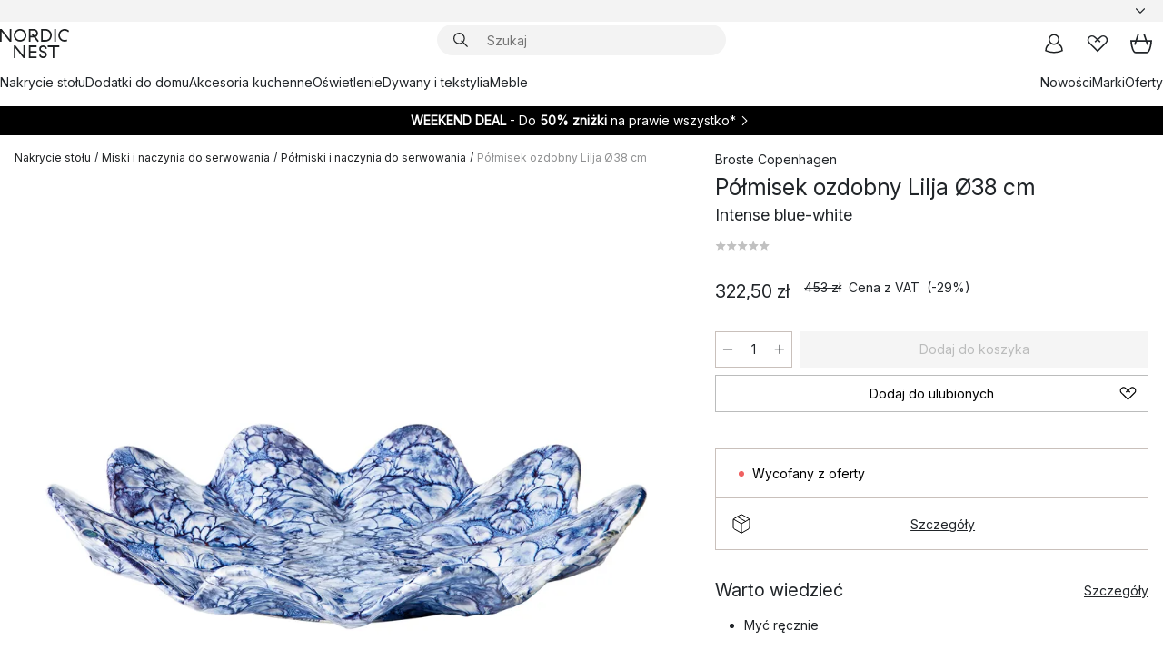

--- FILE ---
content_type: text/html; charset=utf-8
request_url: https://www.nordicnest.pl/marki/broste-copenhagen/polmisek-ozdobny-lilja-o38-cm/
body_size: 65597
content:
<!DOCTYPE html><html lang="pl-PL"><head><script>(function(w,i,g){w[g]=w[g]||[];if(typeof w[g].push=='function')w[g].push(i)})
(window,'GTM-WRL99SXS','google_tags_first_party');</script><script>(function(w,d,s,l){w[l]=w[l]||[];(function(){w[l].push(arguments);})('set', 'developer_id.dY2E1Nz', true);
		var f=d.getElementsByTagName(s)[0],
		j=d.createElement(s);j.async=true;j.src='/securemetrics/';
		f.parentNode.insertBefore(j,f);
		})(window,document,'script','dataLayer');</script><meta name="viewport" content="width=device-width, initial-scale=1"/><link rel="preload" as="image" imageSrcSet="/assets/blobs/broste-copenhagen-pomisek-ozdobny-lilja-38-cm-intense-blue-white/577077-01_1_ProductImageMain-ff336547e1.jpeg?preset=medium 960w,/assets/blobs/broste-copenhagen-pomisek-ozdobny-lilja-38-cm-intense-blue-white/577077-01_1_ProductImageMain-ff336547e1.jpeg?preset=medium&amp;dpr=1.5 1440w,/assets/blobs/broste-copenhagen-pomisek-ozdobny-lilja-38-cm-intense-blue-white/577077-01_1_ProductImageMain-ff336547e1.jpeg?preset=medium&amp;dpr=2 1920w" imageSizes="40vw"/><script type="module" src="/static/runtime.1c6cd4d0e538c820.js" async=""></script><script type="module" src="/static/main.1e5554d967e43fd3.js" async=""></script><script type="module" src="/static/vendor.7f95a0690cc7c913.js" async=""></script><meta name="theme-color" content="#000"/><title>Półmisek ozdobny Lilja Ø38 cm | Broste Copenhagen → NordicNest.pl</title><meta data-excite="true" name="description" content="Półmisek ozdobny Lilja Ø38 cm marki Broste Copenhagen kup → NordicNest.pl ✓ Uzyskaj 20 zł rabatu przy rejestracji do newslettera ✓ Darmowa dostawa zamówień powyżej 299 zł"/><meta data-excite="true" property="og:description" content="Półmisek ozdobny Lilja Ø38 cm marki Broste Copenhagen kup → NordicNest.pl ✓ Uzyskaj 20 zł rabatu przy rejestracji do newslettera ✓ Darmowa dostawa zamówień powyżej 299 zł"/><meta data-excite="true" property="og:image" content="/assets/blobs/broste-copenhagen-pomisek-ozdobny-lilja-38-cm-intense-blue-white/577077-01_1_ProductImageMain-ff336547e1.jpeg"/><link rel="canonical" href="https://www.nordicnest.pl/marki/broste-copenhagen/polmisek-ozdobny-lilja-o38-cm/" data-excite="true"/><link rel="og:url" href="https://www.nordicnest.pl/marki/broste-copenhagen/polmisek-ozdobny-lilja-o38-cm/" data-excite="true"/><link rel="manifest" href="/webappmanifest" crossorigin="use-credentials"/></head><script type="text/javascript">window.dataLayer = window.dataLayer || [];

            function gtag(){ dataLayer.push(arguments); }
            
            // Set default consent to 'denied' as a placeholder
            
            // Determine actual values based on customer's own requirements
            
            gtag('consent', 'default', {
            
            'ad_storage': 'denied',
            
            'ad_user_data': 'denied',
            
            'ad_personalization': 'denied',
            
            'analytics_storage': 'denied',
            
            'wait_for_update': 500
            
            });
            
            gtag('set', 'ads_data_redaction', true);</script><script id="CookieConsent" type="text/javascript" data-culture="PL" src="https://policy.app.cookieinformation.com/uc.js" data-gcm-version="2.0"></script><link rel="stylesheet" href="/static/main.ce45a92616384d33.css"/><link rel="stylesheet" href="/static/vendor.c7c4a3e591ac7730.css"/><script>(function(w,d,s,l,i){w[l]=w[l]||[];w[l].push({'gtm.start':
new Date().getTime(),event:'gtm.js'});var f=d.getElementsByTagName(s)[0],
j=d.createElement(s),dl=l!='dataLayer'?'&l='+l:'';j.defer=true;j.src=
'https://www.googletagmanager.com/gtm.js?id='+i+dl;f.parentNode.insertBefore(j,f);
})(window,document,'script','dataLayer','GTM-WRL99SXS');</script><script>document.addEventListener('load',function(e) {  if (e.target instanceof HTMLImageElement){ e.target.style.opacity = '1'}},{ capture: true });</script><div id="container"><style data-glitz="">.a{color:inherit}.b{background-color:#F3F3F3}</style><div class="a b"><style data-glitz="">.c{z-index:6}.d{height:24px}.e{position:relative}.f{align-items:center;-webkit-box-align:center}.g{grid-template-columns:1fr auto 1fr;-ms-grid-columns:1fr auto 1fr}.h{grid-template-areas:"left center right"}.i{display:-ms-grid;display:grid}.k{width:100%}.o{padding-right:16px}.p{padding-left:16px}@media (min-width: 1281px){.j{height:30px}.l{max-width:1440px}.m{margin-right:auto}.n{margin-left:auto}.q{padding-right:40px}.r{padding-left:40px}}</style><div class="c d e f g h i j k l m n o p q r"><style data-glitz="">.s{max-width:500px}.t{justify-content:center;-webkit-box-pack:center}.u{height:inherit}.v{display:-webkit-box;display:-moz-box;display:-ms-flexbox;display:-webkit-flex;display:flex}.w{grid-area:center}</style><div class="s k t u v w e"><style data-glitz="">.x{gap:8px}.y{font-size:12px}.z{pointer-events:none}.a0{will-change:transform, opacity}.a1{transform:translateY(50%)}.a2{bottom:0}.a3{position:absolute}.a4{opacity:0}</style><div class="a x y t f v u z a0 a1 a2 a3 a4"><style data-glitz="">.a5{width:24px}.a6{color:#ff9800}.a7{min-width:1.5em}.a8{min-height:1.5em}.a9{display:block}</style><svg xmlns="http://www.w3.org/2000/svg" fill="none" stroke="currentColor" stroke-linecap="square" stroke-width="1.5" viewBox="0 0 24 24" class="d a5 a6 a7 a8 a9"><path d="m4.5 11.25 5.25 5.25 9-9"></path></svg><style data-glitz="">.aa{white-space:nowrap}.ab{margin-bottom:0}.ae{line-height:1.7142857142857142}@media (min-width: 1281px){.ac{margin-bottom:0}}</style><p class="aa y ab ac ae"><style data-glitz="">.ag{text-decoration:underline}.af:hover{text-decoration:underline}.ai:hover{color:inherit}.ah:visited{color:inherit}</style><a class="af ag ah ai a" href="https://www.trustedshops.pl/opinia/info_XA2B97F8B7AC8D009DA5095C9B8E45F33.html">★ ★ ★ ★ ★ 4,8 / 5 TRUSTED SHOPS</a></p></div><div class="a x y t f v u z a0 a1 a2 a3 a4"><svg xmlns="http://www.w3.org/2000/svg" fill="none" stroke="currentColor" stroke-linecap="square" stroke-width="1.5" viewBox="0 0 24 24" class="d a5 a6 a7 a8 a9"><path d="m4.5 11.25 5.25 5.25 9-9"></path></svg><p class="aa y ab ac ae">Szybka przesyłka</p></div><div class="a x y t f v u z a0 a1 a2 a3 a4"><svg xmlns="http://www.w3.org/2000/svg" fill="none" stroke="currentColor" stroke-linecap="square" stroke-width="1.5" viewBox="0 0 24 24" class="d a5 a6 a7 a8 a9"><path d="m4.5 11.25 5.25 5.25 9-9"></path></svg><p class="aa y ab ac ae">Darmowa dostawa zamówień powyżej 299 zł</p></div><div class="a x y t f v u z a0 a1 a2 a3 a4"><svg xmlns="http://www.w3.org/2000/svg" fill="none" stroke="currentColor" stroke-linecap="square" stroke-width="1.5" viewBox="0 0 24 24" class="d a5 a6 a7 a8 a9"><path d="m4.5 11.25 5.25 5.25 9-9"></path></svg><p class="aa y ab ac ae"><a class="af ag ah ai a" data-spa-link="true" href="/newsletter/">Uzyskaj 20 zł rabatu przy rejestracji do newslettera*</a><span>
</span></p></div></div><style data-glitz="">.aj{justify-self:end;-ms-grid-column-align:end}.ak{grid-area:right}.al{height:100%}.am{font-size:14px}.an{text-transform:capitalize}.ao{flex-direction:column;-webkit-box-orient:vertical;-webkit-box-direction:normal}</style><div value="pl-PL" options="" class="aj ak al am an ao v"><input type="hidden" value="pl-PL"/><style data-glitz="">.ap{border-bottom-color:transparent}.aq{border-bottom-style:solid}.ar{border-bottom-width:0}.as{border-top-color:transparent}.at{border-top-style:solid}.au{border-top-width:0}.av{border-right-color:transparent}.aw{border-right-style:solid}.ax{border-right-width:0}.ay{border-left-color:transparent}.az{border-left-style:solid}.b0{border-left-width:0}.bd{background-color:transparent}.be{font-weight:bold}.bf{padding-right:0}.bg{padding-left:0}.bh{line-height:24px}.bi{padding-bottom:3px}.bj{padding-top:3px}.bk{z-index:4}.bl{cursor:pointer}.bm{justify-content:space-between;-webkit-box-pack:justify}.bn{user-select:none;-webkit-user-select:none;-ms-user-select:none}.bo{font-variant:inherit}.bp{font-style:inherit}@media (min-width: 1281px){.b1{border-bottom-color:transparent}.b2{border-bottom-style:solid}.b3{border-bottom-width:0}.b4{border-top-color:transparent}.b5{border-top-style:solid}.b6{border-top-width:0}.b7{border-right-color:transparent}.b8{border-right-style:solid}.b9{border-right-width:0}.ba{border-left-color:transparent}.bb{border-left-style:solid}.bc{border-left-width:0}}</style><button id=":Rehc:-button" role="combobox" aria-haspopup="listbox" aria-expanded="false" aria-controls=":Rehc:-listbox" aria-label="Missing translation for selectAnOption" tabindex="0" class="ap aq ar as at au av aw ax ay az b0 b1 b2 b3 b4 b5 b6 b7 b8 b9 ba bb bc bd be bf bg bh y bi bj al bk bl f bm v a bn bo bp"><style data-glitz="">.bq{font-weight:500}.br{overflow:hidden}.bs{text-overflow:ellipsis}</style><span class="al bq k f v br bs aa"></span><style data-glitz="">.bt{margin-left:8px}.bu{flex-shrink:0}.bv{width:1.5em}.bw{height:1.5em}</style><svg xmlns="http://www.w3.org/2000/svg" fill="none" viewBox="0 0 24 24" aria-hidden="true" class="y bt bu bv bw a9"><path stroke="currentColor" stroke-linecap="round" stroke-linejoin="round" stroke-width="1.5" d="m6 9 6 6 6-6"></path></svg></button><style data-glitz="">.bx{z-index:5}</style><div class="bx e"></div></div></div></div><style data-glitz="">.by{z-index:3}.bz{top:-1px}.c0{background-color:#FFFFFF}.c1{position:-webkit-sticky;position:sticky}.c2{height:auto}.c3{align-items:inherit;-webkit-box-align:inherit}</style><header class="by bz c0 c1 c2 c3 ao"><style data-glitz="">@media (min-width: 1281px){.c4{height:66px}}</style><div class="e bm f g i c4 q r k l m n"><style data-glitz="">.c5{justify-self:flex-start}</style><div class="c5 f v"><style data-glitz="">.c7{text-decoration:none}.c6:hover{text-decoration:none}</style><a aria-label="Strona początkowa" class="ah ai c6 c7 a" data-spa-link="true" href="/marki/broste-copenhagen/polmisek-ozdobny-lilja-o38-cm/"><style data-glitz="">.c8{height:32px}.c9{width:auto}</style><svg xmlns="http://www.w3.org/2000/svg" viewBox="0 0 114.24 48" class="c8 c9 a9"><path d="M87.093 48V29.814h-8.185V27.13h19.078v2.684h-8.215V48Zm-17.823-.239a6.4 6.4 0 0 1-1.92-.8 6.1 6.1 0 0 1-1.637-1.535 7 7 0 0 1-1.115-2.4l2.351-1.253a4.9 4.9 0 0 0 1.458 2.639 4.1 4.1 0 0 0 2.8.91 3.93 3.93 0 0 0 2.559-.776 2.72 2.72 0 0 0 .952-2.236 2.8 2.8 0 0 0-.312-1.386 3 3 0 0 0-.834-.939 4.6 4.6 0 0 0-1.175-.626q-.654-.238-1.369-.478-1.012-.328-2.112-.759A8.4 8.4 0 0 1 66.9 37a5.5 5.5 0 0 1-1.488-1.714 5.06 5.06 0 0 1-.581-2.519 5.5 5.5 0 0 1 .506-2.4 5.15 5.15 0 0 1 1.369-1.774 6 6 0 0 1 2.012-1.093 7.7 7.7 0 0 1 2.4-.372 6.5 6.5 0 0 1 4.167 1.342 7.07 7.07 0 0 1 2.381 3.667l-2.531 1.013a4.5 4.5 0 0 0-1.517-2.563 4.17 4.17 0 0 0-2.559-.775 3.67 3.67 0 0 0-2.649.864 2.83 2.83 0 0 0-.893 2.117 2.5 2.5 0 0 0 .312 1.3 3 3 0 0 0 .863.91 5.8 5.8 0 0 0 1.31.67q.759.284 1.622.581 1.221.417 2.277.88a7 7 0 0 1 1.83 1.133 4.8 4.8 0 0 1 1.221 1.625 5.5 5.5 0 0 1 .446 2.326 6.1 6.1 0 0 1-.5 2.578 5.2 5.2 0 0 1-1.355 1.8 5.5 5.5 0 0 1-1.965 1.058 7.9 7.9 0 0 1-2.345.346 8.6 8.6 0 0 1-1.964-.239ZM38.822 48l-13.3-16.547V48H22.84V27.13h2.678l13.3 16.577V27.13H41.5V48Zm8.905 0V27.13h12.8v2.683H50.406v6.411h10.119v2.683H50.406v6.41h10.119V48Zm14.54-26.453-6.059-7.533h-5.8v6.857h-2.682V0h8.007a7.4 7.4 0 0 1 2.8.522 6.7 6.7 0 0 1 2.217 1.461A6.9 6.9 0 0 1 62.221 4.2a7.2 7.2 0 0 1 .536 2.8 7 7 0 0 1-1 3.757 6.7 6.7 0 0 1-2.693 2.474l5.331 6.6-2.129 1.712ZM50.406 11.33h3.66L52.22 9.022l2.08-1.669 2.976 3.708A4.2 4.2 0 0 0 59.3 9.54a4.23 4.23 0 0 0 .774-2.534 4.35 4.35 0 0 0-.343-1.744 4.3 4.3 0 0 0-.931-1.371A4.2 4.2 0 0 0 57.415 3a4.5 4.5 0 0 0-1.681-.313h-5.328Zm52.406 8.75a10 10 0 0 1-3.259-2.191 10.4 10.4 0 0 1-2.188-3.309 10.6 10.6 0 0 1-.8-4.145 10.6 10.6 0 0 1 .8-4.144 10.4 10.4 0 0 1 2.188-3.309 9.9 9.9 0 0 1 3.273-2.191A10.5 10.5 0 0 1 106.918 0a9.9 9.9 0 0 1 4.048.805 12 12 0 0 1 3.274 2.146l-1.22 2.534a10 10 0 0 0-.9-.833 10.5 10.5 0 0 0-1.768-1.165 7.54 7.54 0 0 0-3.556-.8 7.8 7.8 0 0 0-2.991.567 7.2 7.2 0 0 0-2.4 1.579 7.3 7.3 0 0 0-1.591 2.445 8.35 8.35 0 0 0-.581 3.16 8.35 8.35 0 0 0 .581 3.161 7.3 7.3 0 0 0 1.591 2.444 7.2 7.2 0 0 0 2.4 1.58 7.8 7.8 0 0 0 2.991.567 9.6 9.6 0 0 0 1.859-.179 8.5 8.5 0 0 0 1.98-.686l.476 2.684a17 17 0 0 1-2.262.656 10.37 10.37 0 0 1-6.042-.581Zm-13.054.791V0h2.678v20.87Zm-21.665 0V0h7.143a10.7 10.7 0 0 1 4.107.79 10.2 10.2 0 0 1 3.3 2.176 9.9 9.9 0 0 1 2.188 3.294 10.9 10.9 0 0 1 .789 4.174 10.9 10.9 0 0 1-.789 4.174 10 10 0 0 1-2.185 3.292 10.2 10.2 0 0 1-3.3 2.176 10.7 10.7 0 0 1-4.107.79Zm2.678-2.684h4.464a8.3 8.3 0 0 0 3.081-.566 7.2 7.2 0 0 0 2.44-1.595 7.4 7.4 0 0 0 1.607-2.46 8.3 8.3 0 0 0 .581-3.13 8.2 8.2 0 0 0-.581-3.116 7.26 7.26 0 0 0-4.047-4.055 8.1 8.1 0 0 0-3.081-.581h-4.464ZM15.982 20.87 2.678 4.323V20.87H0V0h2.678l13.3 16.577V0h2.678v20.87Zm13.074-.791a9.96 9.96 0 0 1-5.491-5.5 10.8 10.8 0 0 1-.789-4.145 10.8 10.8 0 0 1 .789-4.144 9.95 9.95 0 0 1 5.491-5.5A10.7 10.7 0 0 1 33.194 0a10.85 10.85 0 0 1 4.152.791 9.9 9.9 0 0 1 3.3 2.19 10.2 10.2 0 0 1 2.173 3.31 10.8 10.8 0 0 1 .789 4.144 10.8 10.8 0 0 1-.789 4.145 10.2 10.2 0 0 1-2.173 3.309 9.9 9.9 0 0 1-3.3 2.191 10.8 10.8 0 0 1-4.152.79 10.7 10.7 0 0 1-4.138-.791M30.1 3.264a7.19 7.19 0 0 0-4.063 4.07 8.2 8.2 0 0 0-.58 3.1 8.2 8.2 0 0 0 .58 3.1A7.18 7.18 0 0 0 30.1 17.6a8.53 8.53 0 0 0 6.191 0 7.18 7.18 0 0 0 4.063-4.069 8.2 8.2 0 0 0 .581-3.1 8.2 8.2 0 0 0-.581-3.1 7.19 7.19 0 0 0-4.063-4.07 8.53 8.53 0 0 0-6.191 0Z" style="fill:#1e2022"></path></svg></a></div><style data-glitz="">.ca{transition-timing-function:ease-out}.cb{transition-duration:200ms}.cc{transition-property:background, box-shadow;-webkit-transition-property:background, box-shadow;-moz-transition-property:background, box-shadow}.cd{z-index:1}@media (min-width: 1281px){.ce{width:400px}.cf{align-items:center;-webkit-box-align:center}}</style><form role="search" class="ca cb cc k e cd v ce cf" action=""><style data-glitz="">.cg{border-bottom-width:thin}.ch{border-top-width:thin}.ci{border-right-width:thin}.cj{border-left-width:thin}.ck{height:34px}.cl{border-radius:50px}.cq{transition-property:background-color;-webkit-transition-property:background-color;-moz-transition-property:background-color}@media (max-width: 1280px){.cm{border-bottom-color:transparent}.cn{margin-bottom:8px}.co{margin-right:12px}.cp{margin-left:12px}}</style><div class="b aq ap cg at as ch aw av ci az ay cj ck cd k f v cl cm cn co cp ca cb cq"><style data-glitz="">.cr{padding-bottom:0}.cs{padding-top:0}.ct{border-radius:0}.cu{text-transform:initial}.d1{font-size:16px}.d2{transition-property:color, background, opacity, border-color;-webkit-transition-property:color, background, opacity, border-color;-moz-transition-property:color, background, opacity, border-color}.d3{border-bottom-width:1px}.d4{border-top-width:1px}.d5{border-right-width:1px}.d6{border-left-width:1px}@media (hover: hover){.cv:hover{border-bottom-color:transparent}.cw:hover{border-top-color:transparent}.cx:hover{border-right-color:transparent}.cy:hover{border-left-color:transparent}.cz:hover{background-color:transparent}.d0:hover{color:inherit}}</style><button tabindex="0" type="submit" aria-label="Szukaj" data-test-id="quick-search-btn" class="bt cr cs bf bg bu ct a bd cu f t v cv cw cx cy cz d0 bh d1 ca cb d2 ap aq d3 as at d4 av aw d5 ay az d6 bn bo bp"><style data-glitz="">.d7{margin-bottom:8px}.d8{margin-top:8px}.d9{margin-right:8px}.da{height:16px}.db{width:16px}</style><svg xmlns="http://www.w3.org/2000/svg" viewBox="0 0 26.414 26.414" class="d7 d8 d9 bt da db a9"><defs><style>.search_svg__a{fill:none;stroke:#1e2022;stroke-linecap:square;stroke-miterlimit:10;stroke-width:2px}</style></defs><g transform="translate(1 1)"><circle cx="9.5" cy="9.5" r="9.5" class="search_svg__a"></circle><path d="m14 14 10 10" class="search_svg__a"></path></g></svg></button><style data-glitz="">.dd{flex-grow:1;-webkit-box-flex:1}.dj{border-bottom-style:none}.dk{border-top-style:none}.dl{border-right-style:none}.dm{border-left-style:none}.dn{padding-left:12px}.dc::-webkit-search-cancel-button{display:none}.de:focus{outline-style:none}.df:focus{border-bottom-style:none}.dg:focus{border-top-style:none}.dh:focus{border-right-style:none}.di:focus{border-left-style:none}</style><input tabindex="0" aria-label="Szukaj" aria-disabled="false" role="combobox" type="search" autoComplete="off" aria-autocomplete="list" aria-activedescendant="-1-item-" aria-expanded="false" aria-controls="suggestions" aria-owns="suggestions" placeholder="Szukaj" data-test-id="quick-search-input" class="dc dd de df dg dh di dj dk dl dm bd u k dn am" name="q" value=""/><style data-glitz="">.do{visibility:hidden}</style><button type="button" tabindex="0" aria-label="ZAMKNIJ" class="d9 cr cs bf bg bu do ct a bd cu f t v cv cw cx cy cz d0 bh d1 ca cb d2 ap aq d3 as at d4 av aw d5 ay az d6 bn bo bp"><svg xmlns="http://www.w3.org/2000/svg" viewBox="0 0 32 32" class="d7 d8 d9 bt da db a9"><path fill="none" stroke="currentColor" stroke-linecap="square" stroke-miterlimit="10" stroke-width="2" d="m16 16-8.657 8.656L16 16 7.343 7.343 16 16l8.656-8.657L16 16l8.657 8.657z"></path></svg></button></div><style data-glitz="">.dp{left:12px}.dq{top:40px}.dr{width:calc(100% - 24px)}.ds{border-radius:16px}.dv{transition-property:border-color, box-shadow;-webkit-transition-property:border-color, box-shadow;-moz-transition-property:border-color, box-shadow}.dw{height:0}.dx{background-color:white}@media (min-width: 1281px){.dt{left:0}.du{width:100%}}</style><div class="dp dq dr a3 ar aq ap au at as ax aw av b0 az ay ds dt du ca cb dv dw br dx b6"><style data-glitz="">.dy{padding-bottom:16px}.dz{padding-top:8px}</style><div class="dy dz"></div></div></form><style data-glitz="">.e0{justify-self:flex-end}</style><div class="e0 f v"><style data-glitz="">.e1{padding-bottom:11px}.e2{padding-top:11px}.e3{padding-right:11px}.e4{padding-left:11px}</style><a aria-label="Moje konto" data-test-id="my-pages-button" class="ct a bd cu f t v cv cw cx cy cz d0 bh d1 e1 e2 e3 e4 ca cb d2 ap aq d3 as at d4 av aw d5 ay az d6 ai c6 c7" data-spa-link="true" href=""><svg xmlns="http://www.w3.org/2000/svg" viewBox="0 0 32 32" data-test-id="my-pages-link" class="bv bw a9"><defs><style>.user_svg__a{fill:none;stroke:#1e2022;stroke-miterlimit:10;stroke-width:2px}</style></defs><circle cx="7" cy="7" r="7" class="user_svg__a" transform="translate(9 3)"></circle><path d="M12.007 15.645A11.44 11.44 0 0 0 4 26.375 27 27 0 0 0 16 29a27 27 0 0 0 12-2.625 11.44 11.44 0 0 0-8-10.73" class="user_svg__a"></path></svg></a><style data-glitz="">.e5{overflow:visible}</style><a aria-label="Moje ulubione" class="e5 e ct a bd cu f t v cv cw cx cy cz d0 bh d1 e1 e2 e3 e4 ca cb d2 ap aq d3 as at d4 av aw d5 ay az d6 ai c6 c7" data-spa-link="true" href=""><svg xmlns="http://www.w3.org/2000/svg" fill="none" viewBox="0 0 32 32" data-test-id="my-wishlist-link" class="bv bw a9"><path stroke="currentColor" stroke-linecap="square" stroke-miterlimit="10" stroke-width="2" d="m13 13 7.071-6.317a5.866 5.866 0 0 1 8.225 0 5.7 5.7 0 0 1 0 8.127L15.959 27 3.7 14.81a5.7 5.7 0 0 1 0-8.127 5.866 5.866 0 0 1 8.225 0S16.582 10.533 19 13"></path></svg></a><button aria-label="Koszyk" title="Masz 0 artykuły w koszyku z zakupami" data-test-id="header-cart-icon" class="e5 e ct a bd cu f t v cv cw cx cy cz d0 bh d1 e1 e2 e3 e4 ca cb d2 ap aq d3 as at d4 av aw d5 ay az d6 bn bo bp"><svg xmlns="http://www.w3.org/2000/svg" fill="none" viewBox="0 0 28.138 25.265" data-test-id="minicart-link" class="bv bw a9"><g stroke="currentColor" stroke-linecap="square" stroke-miterlimit="10" stroke-width="2"><path d="m18.069 1.265 4 12M10.069 1.265l-4 12M1.069 9.265h26s-1 15-6 15h-14c-5 0-6-15-6-15Z"></path></g></svg></button></div></div><style data-glitz="">.e6{min-height:44px}</style><nav class="e6 k dy dz"><div class="bm v q r k l m n"><style data-glitz="">.e7{gap:24px}.e8{list-style:none}.e9{margin-top:0}.ea{margin-right:0}.eb{margin-left:0}</style><ul class="e7 v e8 cr cs bf bg ab e9 ea eb"><li><a data-test-id="product-category-tabs" class="af aa a9 bq am ah ai c7 a" data-spa-link="true" href="/zastawa-stolowa/">Nakrycie stołu</a></li><li><a data-test-id="product-category-tabs" class="af aa a9 bq am ah ai c7 a" data-spa-link="true" href="/dodatki-do-domu/">Dodatki do domu</a></li><li><a data-test-id="product-category-tabs" class="af aa a9 bq am ah ai c7 a" data-spa-link="true" href="/naczynia-i-akcesoria-kuchenne/">Akcesoria kuchenne</a></li><li><a data-test-id="product-category-tabs" class="af aa a9 bq am ah ai c7 a" data-spa-link="true" href="/oswietlenie/">Oświetlenie</a></li><li><a data-test-id="product-category-tabs" class="af aa a9 bq am ah ai c7 a" data-spa-link="true" href="/dywany-i-tekstylia/">Dywany i tekstylia</a></li><li><a data-test-id="product-category-tabs" class="af aa a9 bq am ah ai c7 a" data-spa-link="true" href="/meble/">Meble</a></li></ul><ul class="e7 v e8 cr cs bf bg ab e9 ea eb"><li><a class="bq af aa a9 am ah ai c7 a" data-spa-link="true" href="/nowosci/">Nowości</a></li><li><a class="bq af aa a9 am ah ai c7 a" data-spa-link="true" href="/marki/">Marki</a></li><li><a class="bq af aa a9 am ah ai c7 a" data-spa-link="true" href="/oferty-specjalne/">Oferty</a></li></ul></div></nav></header><div style="display:contents"><style data-glitz="">.ee{width:440px}.ef{top:0}.eg{left:100%}.eh{will-change:transform}.ei{max-width:100%}.ej{position:fixed}@media (min-width: 1281px){.ec{display:none}.ed{width:auto}}</style><div class="c0 br ec ed ee a2 ef eg eh ei ao v ej"><style data-glitz="">.ek{padding-bottom:4px}.el{padding-top:4px}</style><div class="ek el a9 e"><style data-glitz="">.em{transform:translate(-50%, -50%)}.en{top:50%}.eo{left:50%}</style><svg xmlns="http://www.w3.org/2000/svg" viewBox="0 0 114.24 48" class="em en eo a3 c8 c9 a9"><path d="M87.093 48V29.814h-8.185V27.13h19.078v2.684h-8.215V48Zm-17.823-.239a6.4 6.4 0 0 1-1.92-.8 6.1 6.1 0 0 1-1.637-1.535 7 7 0 0 1-1.115-2.4l2.351-1.253a4.9 4.9 0 0 0 1.458 2.639 4.1 4.1 0 0 0 2.8.91 3.93 3.93 0 0 0 2.559-.776 2.72 2.72 0 0 0 .952-2.236 2.8 2.8 0 0 0-.312-1.386 3 3 0 0 0-.834-.939 4.6 4.6 0 0 0-1.175-.626q-.654-.238-1.369-.478-1.012-.328-2.112-.759A8.4 8.4 0 0 1 66.9 37a5.5 5.5 0 0 1-1.488-1.714 5.06 5.06 0 0 1-.581-2.519 5.5 5.5 0 0 1 .506-2.4 5.15 5.15 0 0 1 1.369-1.774 6 6 0 0 1 2.012-1.093 7.7 7.7 0 0 1 2.4-.372 6.5 6.5 0 0 1 4.167 1.342 7.07 7.07 0 0 1 2.381 3.667l-2.531 1.013a4.5 4.5 0 0 0-1.517-2.563 4.17 4.17 0 0 0-2.559-.775 3.67 3.67 0 0 0-2.649.864 2.83 2.83 0 0 0-.893 2.117 2.5 2.5 0 0 0 .312 1.3 3 3 0 0 0 .863.91 5.8 5.8 0 0 0 1.31.67q.759.284 1.622.581 1.221.417 2.277.88a7 7 0 0 1 1.83 1.133 4.8 4.8 0 0 1 1.221 1.625 5.5 5.5 0 0 1 .446 2.326 6.1 6.1 0 0 1-.5 2.578 5.2 5.2 0 0 1-1.355 1.8 5.5 5.5 0 0 1-1.965 1.058 7.9 7.9 0 0 1-2.345.346 8.6 8.6 0 0 1-1.964-.239ZM38.822 48l-13.3-16.547V48H22.84V27.13h2.678l13.3 16.577V27.13H41.5V48Zm8.905 0V27.13h12.8v2.683H50.406v6.411h10.119v2.683H50.406v6.41h10.119V48Zm14.54-26.453-6.059-7.533h-5.8v6.857h-2.682V0h8.007a7.4 7.4 0 0 1 2.8.522 6.7 6.7 0 0 1 2.217 1.461A6.9 6.9 0 0 1 62.221 4.2a7.2 7.2 0 0 1 .536 2.8 7 7 0 0 1-1 3.757 6.7 6.7 0 0 1-2.693 2.474l5.331 6.6-2.129 1.712ZM50.406 11.33h3.66L52.22 9.022l2.08-1.669 2.976 3.708A4.2 4.2 0 0 0 59.3 9.54a4.23 4.23 0 0 0 .774-2.534 4.35 4.35 0 0 0-.343-1.744 4.3 4.3 0 0 0-.931-1.371A4.2 4.2 0 0 0 57.415 3a4.5 4.5 0 0 0-1.681-.313h-5.328Zm52.406 8.75a10 10 0 0 1-3.259-2.191 10.4 10.4 0 0 1-2.188-3.309 10.6 10.6 0 0 1-.8-4.145 10.6 10.6 0 0 1 .8-4.144 10.4 10.4 0 0 1 2.188-3.309 9.9 9.9 0 0 1 3.273-2.191A10.5 10.5 0 0 1 106.918 0a9.9 9.9 0 0 1 4.048.805 12 12 0 0 1 3.274 2.146l-1.22 2.534a10 10 0 0 0-.9-.833 10.5 10.5 0 0 0-1.768-1.165 7.54 7.54 0 0 0-3.556-.8 7.8 7.8 0 0 0-2.991.567 7.2 7.2 0 0 0-2.4 1.579 7.3 7.3 0 0 0-1.591 2.445 8.35 8.35 0 0 0-.581 3.16 8.35 8.35 0 0 0 .581 3.161 7.3 7.3 0 0 0 1.591 2.444 7.2 7.2 0 0 0 2.4 1.58 7.8 7.8 0 0 0 2.991.567 9.6 9.6 0 0 0 1.859-.179 8.5 8.5 0 0 0 1.98-.686l.476 2.684a17 17 0 0 1-2.262.656 10.37 10.37 0 0 1-6.042-.581Zm-13.054.791V0h2.678v20.87Zm-21.665 0V0h7.143a10.7 10.7 0 0 1 4.107.79 10.2 10.2 0 0 1 3.3 2.176 9.9 9.9 0 0 1 2.188 3.294 10.9 10.9 0 0 1 .789 4.174 10.9 10.9 0 0 1-.789 4.174 10 10 0 0 1-2.185 3.292 10.2 10.2 0 0 1-3.3 2.176 10.7 10.7 0 0 1-4.107.79Zm2.678-2.684h4.464a8.3 8.3 0 0 0 3.081-.566 7.2 7.2 0 0 0 2.44-1.595 7.4 7.4 0 0 0 1.607-2.46 8.3 8.3 0 0 0 .581-3.13 8.2 8.2 0 0 0-.581-3.116 7.26 7.26 0 0 0-4.047-4.055 8.1 8.1 0 0 0-3.081-.581h-4.464ZM15.982 20.87 2.678 4.323V20.87H0V0h2.678l13.3 16.577V0h2.678v20.87Zm13.074-.791a9.96 9.96 0 0 1-5.491-5.5 10.8 10.8 0 0 1-.789-4.145 10.8 10.8 0 0 1 .789-4.144 9.95 9.95 0 0 1 5.491-5.5A10.7 10.7 0 0 1 33.194 0a10.85 10.85 0 0 1 4.152.791 9.9 9.9 0 0 1 3.3 2.19 10.2 10.2 0 0 1 2.173 3.31 10.8 10.8 0 0 1 .789 4.144 10.8 10.8 0 0 1-.789 4.145 10.2 10.2 0 0 1-2.173 3.309 9.9 9.9 0 0 1-3.3 2.191 10.8 10.8 0 0 1-4.152.79 10.7 10.7 0 0 1-4.138-.791M30.1 3.264a7.19 7.19 0 0 0-4.063 4.07 8.2 8.2 0 0 0-.58 3.1 8.2 8.2 0 0 0 .58 3.1A7.18 7.18 0 0 0 30.1 17.6a8.53 8.53 0 0 0 6.191 0 7.18 7.18 0 0 0 4.063-4.069 8.2 8.2 0 0 0 .581-3.1 8.2 8.2 0 0 0-.581-3.1 7.19 7.19 0 0 0-4.063-4.07 8.53 8.53 0 0 0-6.191 0Z" style="fill:#1e2022"></path></svg><style data-glitz="">.ep{float:right}</style><button class="ep ct a bd cu f t v cv cw cx cy cz d0 bh d1 e1 e2 e3 e4 ca cb d2 ap aq d3 as at d4 av aw d5 ay az d6 br e bn bo bp"><svg xmlns="http://www.w3.org/2000/svg" viewBox="0 0 32 32" class="bv bw a9"><path fill="none" stroke="currentColor" stroke-linecap="square" stroke-miterlimit="10" stroke-width="2" d="m16 16-8.657 8.656L16 16 7.343 7.343 16 16l8.656-8.657L16 16l8.657 8.657z"></path></svg></button></div><style data-glitz="">.eq{grid-template-columns:repeat(2, 1fr);-ms-grid-columns:repeat(2, 1fr)}</style><div class="eq i"><style data-glitz="">.es{padding-bottom:12px}.et{padding-top:12px}.eu{transition-duration:300ms}.ev{padding-right:23px}.ew{padding-left:23px}.ex{color:black}.f4{border-bottom-color:#bbbcbc}.f5{border-top-color:#bbbcbc}.f6{border-right-color:#bbbcbc}.f7{border-left-color:#bbbcbc}.er:focus-visible{outline-offset:-2px}@media (hover: hover){.ey:hover{border-bottom-color:#bbbcbc}.ez:hover{border-top-color:#bbbcbc}.f0:hover{border-right-color:#bbbcbc}.f1:hover{border-left-color:#bbbcbc}.f2:hover{background-color:#f5f5f5}.f3:hover{color:black}}</style><button class="c0 er es et ar au ax b0 cu cq eu bq am f t v bh ev ew ct ex ey ez f0 f1 f2 f3 ca f4 aq f5 at f6 aw f7 az bn bo bp">Produkty</button><style data-glitz="">.f8{background-color:#ebebeb}</style><button class="f8 er es et ar au ax b0 cu cq eu bq am f t v bh ev ew ct ex ey ez f0 f1 f2 f3 ca f4 aq f5 at f6 aw f7 az bn bo bp">Inspiracje</button></div><style data-glitz="">.f9{overflow-x:hidden}</style><nav class="al f9 e dd"><style data-glitz="">.fa{will-change:opacity, transform}</style><div class="fa ao v a2 ef al k a3"><style data-glitz="">.fb{overflow-y:auto}.fc{-webkit-overflow-scrolling:touch}</style><ul class="fb fc e8 cr cs bf bg ab e9 ea eb"><style data-glitz="">@media (max-width: 1280px){.fd{border-bottom-style:solid}.fe{border-bottom-width:1px}.ff{border-bottom-color:#f5f5f5}}</style><li class="fd fe ff"><style data-glitz="">.fg{padding-right:24px}.fh{padding-left:24px}@media (max-width: 1280px){.fi{padding-bottom:16px}.fj{padding-top:16px}.fk{padding-right:24px}.fl{padding-left:24px}.fm{font-size:16px}.fn{font-weight:500}}</style><a data-test-id="sidebar-product-category" class="es et fg fh aa k f bm v fi fj fk fl fm fn ah ai c6 c7 a" data-spa-link="true" href="/zastawa-stolowa/">Nakrycie stołu<style data-glitz="">.fo{transform:rotate(270deg)}</style><svg xmlns="http://www.w3.org/2000/svg" fill="none" viewBox="0 0 24 24" class="y fo bv bw a9"><path fill="currentColor" d="M4.943 9.75 6 8.693l6 6 6-6 1.058 1.057L12 16.808z"></path></svg></a></li><li class="fd fe ff"><a data-test-id="sidebar-product-category" class="es et fg fh aa k f bm v fi fj fk fl fm fn ah ai c6 c7 a" data-spa-link="true" href="/dodatki-do-domu/">Dodatki do domu<svg xmlns="http://www.w3.org/2000/svg" fill="none" viewBox="0 0 24 24" class="y fo bv bw a9"><path fill="currentColor" d="M4.943 9.75 6 8.693l6 6 6-6 1.058 1.057L12 16.808z"></path></svg></a></li><li class="fd fe ff"><a data-test-id="sidebar-product-category" class="es et fg fh aa k f bm v fi fj fk fl fm fn ah ai c6 c7 a" data-spa-link="true" href="/naczynia-i-akcesoria-kuchenne/">Akcesoria kuchenne<svg xmlns="http://www.w3.org/2000/svg" fill="none" viewBox="0 0 24 24" class="y fo bv bw a9"><path fill="currentColor" d="M4.943 9.75 6 8.693l6 6 6-6 1.058 1.057L12 16.808z"></path></svg></a></li><li class="fd fe ff"><a data-test-id="sidebar-product-category" class="es et fg fh aa k f bm v fi fj fk fl fm fn ah ai c6 c7 a" data-spa-link="true" href="/oswietlenie/">Oświetlenie<svg xmlns="http://www.w3.org/2000/svg" fill="none" viewBox="0 0 24 24" class="y fo bv bw a9"><path fill="currentColor" d="M4.943 9.75 6 8.693l6 6 6-6 1.058 1.057L12 16.808z"></path></svg></a></li><li class="fd fe ff"><a data-test-id="sidebar-product-category" class="es et fg fh aa k f bm v fi fj fk fl fm fn ah ai c6 c7 a" data-spa-link="true" href="/dywany-i-tekstylia/">Dywany i tekstylia<svg xmlns="http://www.w3.org/2000/svg" fill="none" viewBox="0 0 24 24" class="y fo bv bw a9"><path fill="currentColor" d="M4.943 9.75 6 8.693l6 6 6-6 1.058 1.057L12 16.808z"></path></svg></a></li><li class="fd fe ff"><a data-test-id="sidebar-product-category" class="es et fg fh aa k f bm v fi fj fk fl fm fn ah ai c6 c7 a" data-spa-link="true" href="/meble/">Meble<svg xmlns="http://www.w3.org/2000/svg" fill="none" viewBox="0 0 24 24" class="y fo bv bw a9"><path fill="currentColor" d="M4.943 9.75 6 8.693l6 6 6-6 1.058 1.057L12 16.808z"></path></svg></a></li><style data-glitz="">.fp{color:#ffffff}.fq{background-color:#000000}.fr{margin-bottom:12px}</style><li class="fp fq fr"><style data-glitz="">.fs{padding-right:12px}.fu{gap:16px}.fv{flex-direction:row;-webkit-box-orient:horizontal;-webkit-box-direction:normal}.ft:hover{color:white}</style><a class="es et fs dn ft f fu t fv v al ah c6 c7 a" data-spa-link="true" href="/oferty-specjalne/"><p class="ab am ac ae">Oferty</p><svg xmlns="http://www.w3.org/2000/svg" fill="none" viewBox="0 0 24 24" class="fo bv bw a9"><path fill="currentColor" d="M4.943 9.75 6 8.693l6 6 6-6 1.058 1.057L12 16.808z"></path></svg></a></li><style data-glitz="">.fw{padding-bottom:8px}.fx{padding-right:8px}.fy{padding-left:8px}.fz{grid-template-columns:repeat(3, minmax(0, 1fr));-ms-grid-columns:repeat(3, minmax(0, 1fr))}</style><li class="y fw dz fx fy k fz i"><a class="fw dz fs dn ao v f ah ai c6 c7 a" data-spa-link="true" href="/moje-konto/"><style data-glitz="">.g0{object-fit:contain}.g1{width:28px}.g2{height:28px}.g3{transition-timing-function:ease-in}.g4{transition-property:opacity;-webkit-transition-property:opacity;-moz-transition-property:opacity}</style><img loading="lazy" height="32" width="32" src="/assets/contentful/p7vzp7ftmsr1/6Dv5NcRbiecSL4BHRkLZu2/564403beeebfb0475d7532f96f7e26ee/user.svg" class="g0 g1 g2 g3 cb g4 a4 ei"/><style data-glitz="">.g5{text-align:center}.g6{margin-top:12px}</style><div class="g5 g6 bs br aa c7">Moje konto</div></a><a class="fw dz fs dn ao v f ah ai c6 c7 a" data-spa-link="true" href="/moje-ulubione/"><img loading="lazy" alt="" height="24" width="25" src="/assets/contentful/p7vzp7ftmsr1/4BCENhWV3QUyH3fOxk0HMK/cf76b3bf637272b8940f43ff998b27d2/heart_icon.svg" class="g0 g1 g2 g3 cb g4 a4 ei"/><div class="g5 g6 bs br aa c7">Moje ulubione</div></a><a class="fw dz fs dn ao v f ah ai c6 c7 a" data-spa-link="true" href="/obsluga-klienta/"><img loading="lazy" height="26" width="28" src="/assets/contentful/p7vzp7ftmsr1/5U7VZK0g3BGd1pAhnnxh4F/cb81a86a5837bf258e89a7d3d9bd309c/nn-icon-service_2.svg" class="g0 g1 g2 g3 cb g4 a4 ei"/><div class="g5 g6 bs br aa c7">Obsługa Klienta</div></a></li></ul></div><div class="fa ao v a2 ef al k a3"><ul class="fb fc e8 cr cs bf bg ab e9 ea eb"><li class="fd fe ff"><a data-test-id="sidebar-product-category" class="es et fg fh aa k f bm v fi fj fk fl fm fn ah ai c6 c7 a" data-spa-link="true" href="/nowosci/">Nowości</a></li><li class="fd fe ff"><a data-test-id="sidebar-product-category" class="es et fg fh aa k f bm v fi fj fk fl fm fn ah ai c6 c7 a" data-spa-link="true" href="/marki/">Marki</a></li><li class="fd fe ff"><a data-test-id="sidebar-product-category" class="es et fg fh aa k f bm v fi fj fk fl fm fn ah ai c6 c7 a" data-spa-link="true" href="/oferty-specjalne/">Oferty</a></li><li class="fd fe ff"><a data-test-id="sidebar-product-category" class="es et fg fh aa k f bm v fi fj fk fl fm fn ah ai c6 c7 a" data-spa-link="true" href="/pokoj/">Pokój<svg xmlns="http://www.w3.org/2000/svg" fill="none" viewBox="0 0 24 24" class="y fo bv bw a9"><path fill="currentColor" d="M4.943 9.75 6 8.693l6 6 6-6 1.058 1.057L12 16.808z"></path></svg></a></li><li class="fd fe ff"><a data-test-id="sidebar-product-category" class="es et fg fh aa k f bm v fi fj fk fl fm fn ah ai c6 c7 a" data-spa-link="true" href="/bestsellers/">Bestseller</a></li><li class="fp fq fr"><a class="es et fs dn ft f fu t fv v al ah c6 c7 a" data-spa-link="true" href="/oferty-specjalne/"><p class="ab am ac ae">Oferty</p><svg xmlns="http://www.w3.org/2000/svg" fill="none" viewBox="0 0 24 24" class="fo bv bw a9"><path fill="currentColor" d="M4.943 9.75 6 8.693l6 6 6-6 1.058 1.057L12 16.808z"></path></svg></a></li><li class="y fw dz fx fy k fz i"><a class="fw dz fs dn ao v f ah ai c6 c7 a" data-spa-link="true" href="/moje-konto/"><img loading="lazy" height="32" width="32" src="/assets/contentful/p7vzp7ftmsr1/6Dv5NcRbiecSL4BHRkLZu2/564403beeebfb0475d7532f96f7e26ee/user.svg" class="g0 g1 g2 g3 cb g4 a4 ei"/><div class="g5 g6 bs br aa c7">Moje konto</div></a><a class="fw dz fs dn ao v f ah ai c6 c7 a" data-spa-link="true" href="/moje-ulubione/"><img loading="lazy" alt="" height="24" width="25" src="/assets/contentful/p7vzp7ftmsr1/4BCENhWV3QUyH3fOxk0HMK/cf76b3bf637272b8940f43ff998b27d2/heart_icon.svg" class="g0 g1 g2 g3 cb g4 a4 ei"/><div class="g5 g6 bs br aa c7">Moje ulubione</div></a><a class="fw dz fs dn ao v f ah ai c6 c7 a" data-spa-link="true" href="/obsluga-klienta/"><img loading="lazy" height="26" width="28" src="/assets/contentful/p7vzp7ftmsr1/5U7VZK0g3BGd1pAhnnxh4F/cb81a86a5837bf258e89a7d3d9bd309c/nn-icon-service_2.svg" class="g0 g1 g2 g3 cb g4 a4 ei"/><div class="g5 g6 bs br aa c7">Obsługa Klienta</div></a></li></ul></div></nav><div class="es et o p f8 bm v"><style data-glitz="">.g7{text-transform:none}</style><a data-test-id="mobile-menu-my-pages-button" class="g7 x bg fw dz ct a bd f t v cv cw cx cy cz d0 bh y e3 ca cb d2 ap aq d3 as at d4 av aw d5 ay az d6 ai c6 c7" data-spa-link="true" href=""><svg xmlns="http://www.w3.org/2000/svg" viewBox="0 0 32 32" class="bv bw a9"><defs><style>.user_svg__a{fill:none;stroke:#1e2022;stroke-miterlimit:10;stroke-width:2px}</style></defs><circle cx="7" cy="7" r="7" class="user_svg__a" transform="translate(9 3)"></circle><path d="M12.007 15.645A11.44 11.44 0 0 0 4 26.375 27 27 0 0 0 16 29a27 27 0 0 0 12-2.625 11.44 11.44 0 0 0-8-10.73" class="user_svg__a"></path></svg><span class="d1">Zaloguj się</span></a><style data-glitz="">.g8{display:-webkit-inline-box;display:-moz-inline-box;display:-ms-inline-flexbox;display:-webkit-inline-flex;display:inline-flex}</style><div class="y f g8 e"><style data-glitz="">.g9{min-width:100%}.ga{padding-bottom:7px}.gb{padding-top:7px}.gd{background-color:transparent;background-color:initial}.ge{font-weight:inherit}.gf{font-family:inherit}.gg{appearance:none;-webkit-appearance:none;-moz-appearance:none;-ms-appearance:none}.gc:focus{outline-width:0}</style><select class="y fg g9 bh ga gb ew de gc gd ar au ax b0 a ge bo bp gf gg"></select><style data-glitz="">.gh{right:0}</style><svg xmlns="http://www.w3.org/2000/svg" fill="none" viewBox="0 0 24 24" class="z gh a3 bv bw a9"><path fill="currentColor" d="M4.943 9.75 6 8.693l6 6 6-6 1.058 1.057L12 16.808z"></path></svg></div></div></div></div><div style="display:contents"><style data-glitz="">.gi:hover{color:#ffffff}</style><div class="gi fp fq ek el fx fy"><style data-glitz="">@media (min-width: 769px){.gj{max-width:1600px}.gk{margin-right:auto}.gl{margin-left:auto}}</style><div class="g3 cb g4 u t fv f v k gj gk gl"><style data-glitz="">.gn{text-decoration-line:none;-webkit-text-decoration-line:none}.gm:hover{text-decoration-line:underline;-webkit-text-decoration-line:underline}</style><a class="gm x f v gn am ah ai c6 c7 a" data-spa-link="true" href="/oferty-specjalne/"><style data-glitz="">@media (max-width: 1280px){.go{text-align:center}.gp{margin-bottom:0}}</style><p class="ab go gp ac ae am"><b>WEEKEND DEAL</b><span> - Do</span><b> 50% zniżki</b><span> na prawie wszystko*</span></p><svg xmlns="http://www.w3.org/2000/svg" fill="none" viewBox="0 0 24 24" class="bu y fo bv bw a9"><path fill="currentColor" d="M4.943 9.75 6 8.693l6 6 6-6 1.058 1.057L12 16.808z"></path></svg></a></div></div></div><div></div><style data-glitz="">@media (max-width: 1280px){.gq{grid-template-columns:1.5fr 1fr;-ms-grid-columns:1.5fr 1fr}.gr{padding-right:0}.gs{padding-left:0}.gt{grid-column-gap:8px}}@media (min-width: 769px){.gu{align-items:start;-webkit-box-align:start}.gv{grid-row-gap:60px}.gw{display:-ms-grid;display:grid}}@media (min-width: 1281px){.gx{grid-template-columns:7fr 392px;-ms-grid-columns:7fr 392px}.gy{grid-column-gap:32px}}</style><div data-test-id="pdp-page" class="gq gr gs gt gu gv gw gx gy q r k l m n"><div class="al"><style data-glitz="">.gz{margin-bottom:16px}.h0{margin-top:16px}@media (min-width: 1281px){.h1{margin-bottom:16px}.h2{margin-top:16px}.h3{padding-right:32px}.h4{padding-left:0}.h5{font-size:12px}}</style><div class="gz h0 h1 h2 h3 h4 y fv f v h5 o p k l m n"><style data-glitz="">.h6{font-weight:550}.h7{flex-wrap:wrap;-webkit-box-lines:multiple}</style><div class="h6 h7 fv f v"><style data-glitz="">.h8{margin-right:4px}.h9{color:#1e2022}</style><span class="eb h8 h9"><a data-test-id="breadcrumb-link" class="c7 ah ai c6 a" data-spa-link="true" href="/zastawa-stolowa/">Nakrycie stołu</a></span>/<style data-glitz="">.ha{margin-left:4px}</style><span class="h8 ha h9"><a data-test-id="breadcrumb-link" class="c7 ah ai c6 a" data-spa-link="true" href="/zastawa-stolowa/miski-i-naczynia-do-serwowania/">Miski i naczynia do serwowania</a></span>/<span class="h8 ha h9"><a data-test-id="breadcrumb-link" class="c7 ah ai c6 a" data-spa-link="true" href="/zastawa-stolowa/miski-i-naczynia-do-serwowania/naczynia-do-serwowania/">Półmiski i naczynia do serwowania</a></span>/<style data-glitz="">.hb{color:#1e20227F}.hc{font-weight:normal}</style><span class="hb hc h8 ha"><a data-test-id="breadcrumb-link" class="c7 ah ai c6 a" data-spa-link="true" href="/marki/broste-copenhagen/polmisek-ozdobny-lilja-o38-cm/?variantId=577077-01">Półmisek ozdobny Lilja Ø38 cm</a></span></div></div><style data-glitz="">.hd{grid-template-areas:"largeview" "thumbnails"}.he{grid-template-rows:1fr minmax(min-content, auto);-ms-grid-rows:1fr minmax(min-content, auto)}@media (min-width: 1281px){.hf{top:calc(110px + 16px)}.hg{position:-webkit-sticky;position:sticky}.hh{max-height:800px}.hi{gap:24px}.hj{grid-template-rows:auto;-ms-grid-rows:auto}.hk{grid-template-columns:minmax(min-content, auto) 1fr;-ms-grid-columns:minmax(min-content, auto) 1fr}.hl{grid-template-areas:"thumbnails largeview"}}</style><div class="fu e hd he i hf hg hh du hi hj hk hl"><style data-glitz="">.hm{grid-area:largeview}</style><div class="al k e br hm"><style data-glitz="">@media (min-width: 1281px){.hn{padding-bottom:0}}</style><div class="e hn ei"><div class="cr cs bf bg br"><style data-glitz="">.ho{row-gap:40px}.hp{column-gap:40px}.hs{grid-auto-columns:calc(100% - 0px)}.ht{grid-auto-flow:column}@media (min-width: 769px){.hr{grid-auto-columns:calc(100% - 0px)}}@media (min-width: 1281px){.hq{grid-auto-columns:calc(100% - 0px)}}</style><div class="al e ho hp hq hr hs ht i"><div class="f v"><style data-glitz="">.hu{aspect-ratio:3598 / 3598}@media (max-width: 768px){.hv{aspect-ratio:1 / 1}}</style><img tabindex="0" title="Półmisek ozdobny Lilja Ø38 cm, Intense blue-white Broste Copenhagen" alt="Półmisek ozdobny Lilja Ø38 cm, Intense blue-white Broste Copenhagen" srcSet="/assets/blobs/broste-copenhagen-pomisek-ozdobny-lilja-38-cm-intense-blue-white/577077-01_1_ProductImageMain-ff336547e1.jpeg?preset=medium 960w,/assets/blobs/broste-copenhagen-pomisek-ozdobny-lilja-38-cm-intense-blue-white/577077-01_1_ProductImageMain-ff336547e1.jpeg?preset=medium&amp;dpr=1.5 1440w,/assets/blobs/broste-copenhagen-pomisek-ozdobny-lilja-38-cm-intense-blue-white/577077-01_1_ProductImageMain-ff336547e1.jpeg?preset=medium&amp;dpr=2 1920w" src="/assets/blobs/broste-copenhagen-pomisek-ozdobny-lilja-38-cm-intense-blue-white/577077-01_1_ProductImageMain-ff336547e1.jpeg?preset=medium&amp;dpr=2" sizes="40vw" class="hu hv bl k g0 hh g3 cb g4 a4 c2 ei"/></div><div class="f v"><style data-glitz="">.hw{aspect-ratio:3000 / 4000}</style><img loading="lazy" tabindex="0" title="Półmisek ozdobny Lilja Ø38 cm, Intense blue-white Broste Copenhagen" alt="Półmisek ozdobny Lilja Ø38 cm, Intense blue-white Broste Copenhagen" srcSet="/assets/blobs/broste-copenhagen-pomisek-ozdobny-lilja-38-cm-intense-blue-white/577077-01_40_EnvironmentImage-482cb43ae2.jpeg?preset=medium 960w,/assets/blobs/broste-copenhagen-pomisek-ozdobny-lilja-38-cm-intense-blue-white/577077-01_40_EnvironmentImage-482cb43ae2.jpeg?preset=medium&amp;dpr=1.5 1440w,/assets/blobs/broste-copenhagen-pomisek-ozdobny-lilja-38-cm-intense-blue-white/577077-01_40_EnvironmentImage-482cb43ae2.jpeg?preset=medium&amp;dpr=2 1920w" src="/assets/blobs/broste-copenhagen-pomisek-ozdobny-lilja-38-cm-intense-blue-white/577077-01_40_EnvironmentImage-482cb43ae2.jpeg?preset=medium&amp;dpr=2" sizes="40vw" class="hw hv bl k g0 hh g3 cb g4 a4 c2 ei"/></div><div class="f v"><style data-glitz="">.hx{aspect-ratio:4000 / 3000}</style><img loading="lazy" tabindex="0" title="Półmisek ozdobny Lilja Ø38 cm, Intense blue-white Broste Copenhagen" alt="Półmisek ozdobny Lilja Ø38 cm, Intense blue-white Broste Copenhagen" srcSet="/assets/blobs/broste-copenhagen-pomisek-ozdobny-lilja-38-cm-intense-blue-white/577077-01_41_EnvironmentImage-c4e86b3afd.jpeg?preset=medium 960w,/assets/blobs/broste-copenhagen-pomisek-ozdobny-lilja-38-cm-intense-blue-white/577077-01_41_EnvironmentImage-c4e86b3afd.jpeg?preset=medium&amp;dpr=1.5 1440w,/assets/blobs/broste-copenhagen-pomisek-ozdobny-lilja-38-cm-intense-blue-white/577077-01_41_EnvironmentImage-c4e86b3afd.jpeg?preset=medium&amp;dpr=2 1920w" src="/assets/blobs/broste-copenhagen-pomisek-ozdobny-lilja-38-cm-intense-blue-white/577077-01_41_EnvironmentImage-c4e86b3afd.jpeg?preset=medium&amp;dpr=2" sizes="40vw" class="hx hv bl k g0 hh g3 cb g4 a4 c2 ei"/></div><div class="f v"><img loading="lazy" tabindex="0" title="Półmisek ozdobny Lilja Ø38 cm, Intense blue-white Broste Copenhagen" alt="Półmisek ozdobny Lilja Ø38 cm, Intense blue-white Broste Copenhagen" srcSet="/assets/blobs/broste-copenhagen-pomisek-ozdobny-lilja-38-cm-intense-blue-white/577077-01_42_EnvironmentImage-a924b4e011.jpeg?preset=medium 960w,/assets/blobs/broste-copenhagen-pomisek-ozdobny-lilja-38-cm-intense-blue-white/577077-01_42_EnvironmentImage-a924b4e011.jpeg?preset=medium&amp;dpr=1.5 1440w,/assets/blobs/broste-copenhagen-pomisek-ozdobny-lilja-38-cm-intense-blue-white/577077-01_42_EnvironmentImage-a924b4e011.jpeg?preset=medium&amp;dpr=2 1920w" src="/assets/blobs/broste-copenhagen-pomisek-ozdobny-lilja-38-cm-intense-blue-white/577077-01_42_EnvironmentImage-a924b4e011.jpeg?preset=medium&amp;dpr=2" sizes="40vw" class="hw hv bl k g0 hh g3 cb g4 a4 c2 ei"/></div></div></div><style data-glitz="">.hy{left:24px}.i0{translate:transformY(-50%)}.i1{border-radius:100vw}.i2{height:40px}.i3{width:40px}.i4{top:calc(50% - 17px)}.i5{transition-timing-function:ease-in-out}.i6{transition-duration:0.2s}.i7{transition-property:opacity color scale;-webkit-transition-property:opacity color scale;-moz-transition-property:opacity color scale}.ie{border-bottom-color:#F3F3F3}.if{border-top-color:#F3F3F3}.ig{border-right-color:#F3F3F3}.ih{border-left-color:#F3F3F3}.hz:active{transform:scale(0.85)}@media (hover: hover){.i8:hover{border-bottom-color:#E3E3E3}.i9:hover{border-top-color:#E3E3E3}.ia:hover{border-right-color:#E3E3E3}.ib:hover{border-left-color:#E3E3E3}.ic:hover{background-color:#E3E3E3}.id:hover{color:#1e2022}}</style><button aria-label="Wstecz" class="a4 hy hz i0 i1 i2 i3 dj dk dl dm i4 a3 cr cs bf bg i5 i6 i7 h9 b cu f t v i8 i9 ia ib ic id bh d1 ie d3 if d4 ig d5 ih d6 bn bo bp"><style data-glitz="">.ii{transform:rotate(90deg)}</style><svg xmlns="http://www.w3.org/2000/svg" fill="none" viewBox="0 0 24 24" aria-hidden="true" class="a5 d ii a9"><path fill="currentColor" d="M4.943 9.75 6 8.693l6 6 6-6 1.058 1.057L12 16.808z"></path></svg></button><style data-glitz="">.ij{right:24px}</style><button aria-label="Dalej" class="a4 ij hz i0 i1 i2 i3 dj dk dl dm i4 a3 cr cs bf bg i5 i6 i7 h9 b cu f t v i8 i9 ia ib ic id bh d1 ie d3 if d4 ig d5 ih d6 bn bo bp"><svg xmlns="http://www.w3.org/2000/svg" fill="none" viewBox="0 0 24 24" aria-hidden="true" class="a5 d fo a9"><path fill="currentColor" d="M4.943 9.75 6 8.693l6 6 6-6 1.058 1.057L12 16.808z"></path></svg></button></div></div><style data-glitz="">.il{max-height:800px}.im{grid-area:thumbnails}@media (min-width: 1281px){.ik{flex-direction:row;-webkit-box-orient:horizontal;-webkit-box-direction:normal}}</style><div class="ik ao il im v"><style data-glitz="">@media (min-width: 1281px){.in{margin-right:0}.io{margin-left:0}}</style><div class="c2 v hh in io e ei"><div class="cr cs bf bg br"><style data-glitz="">.ip{margin-left:16px}.is{row-gap:12px}.it{column-gap:12px}@media (max-width: 768px){.iq{margin-right:16px}}@media (min-width: 1281px){.ir{flex-direction:column;-webkit-box-orient:vertical;-webkit-box-direction:normal}}</style><div class="v ip iq ed hh in io ir is it hq hr hs ht"><style data-glitz="">.iu{border-bottom-color:#ffc166}.iv{border-top-color:#ffc166}.iw{border-right-color:#ffc166}.ix{border-left-color:#ffc166}.iy{flex-grow:0;-webkit-box-flex:0}.iz{border-bottom-width:2px}.j0{border-top-width:2px}.j1{border-right-width:2px}.j2{border-left-width:2px}</style><div class="iu iv iw ix bl iy bu aq iz at j0 aw j1 az j2 e"><style data-glitz="">.j3{height:76px}@media (min-width: 1281px){.j4{max-height:calc(100svh - 220px)}.j5{height:auto}.j6{width:106px}}</style><img loading="lazy" alt="Półmisek ozdobny Lilja Ø38 cm - Intense blue-white - Broste Copenhagen" srcSet="/assets/blobs/broste-copenhagen-pomisek-ozdobny-lilja-38-cm-intense-blue-white/577077-01_1_ProductImageMain-ff336547e1.jpeg?preset=thumb 180w,/assets/blobs/broste-copenhagen-pomisek-ozdobny-lilja-38-cm-intense-blue-white/577077-01_1_ProductImageMain-ff336547e1.jpeg?preset=thumb&amp;dpr=1.5 270w,/assets/blobs/broste-copenhagen-pomisek-ozdobny-lilja-38-cm-intense-blue-white/577077-01_1_ProductImageMain-ff336547e1.jpeg?preset=thumb&amp;dpr=2 360w" src="/assets/blobs/broste-copenhagen-pomisek-ozdobny-lilja-38-cm-intense-blue-white/577077-01_1_ProductImageMain-ff336547e1.jpeg?preset=thumb&amp;dpr=2" class="hu g0 j3 c9 j4 j5 j6 g3 cb g4 a4 ei"/></div><style data-glitz="">.j7{border-bottom-color:#ebebeb}.j8{border-top-color:#ebebeb}.j9{border-right-color:#ebebeb}.ja{border-left-color:#ebebeb}</style><div class="bl iy bu aq j7 iz at j8 j0 aw j9 j1 az ja j2 e"><img loading="lazy" alt="Półmisek ozdobny Lilja Ø38 cm - Intense blue-white - Broste Copenhagen" srcSet="/assets/blobs/broste-copenhagen-pomisek-ozdobny-lilja-38-cm-intense-blue-white/577077-01_40_EnvironmentImage-482cb43ae2.jpeg?preset=thumb 180w,/assets/blobs/broste-copenhagen-pomisek-ozdobny-lilja-38-cm-intense-blue-white/577077-01_40_EnvironmentImage-482cb43ae2.jpeg?preset=thumb&amp;dpr=1.5 270w,/assets/blobs/broste-copenhagen-pomisek-ozdobny-lilja-38-cm-intense-blue-white/577077-01_40_EnvironmentImage-482cb43ae2.jpeg?preset=thumb&amp;dpr=2 360w" src="/assets/blobs/broste-copenhagen-pomisek-ozdobny-lilja-38-cm-intense-blue-white/577077-01_40_EnvironmentImage-482cb43ae2.jpeg?preset=thumb&amp;dpr=2" class="hw g0 j3 c9 j4 j5 j6 g3 cb g4 a4 ei"/></div><div class="bl iy bu aq j7 iz at j8 j0 aw j9 j1 az ja j2 e"><img loading="lazy" alt="Półmisek ozdobny Lilja Ø38 cm - Intense blue-white - Broste Copenhagen" srcSet="/assets/blobs/broste-copenhagen-pomisek-ozdobny-lilja-38-cm-intense-blue-white/577077-01_41_EnvironmentImage-c4e86b3afd.jpeg?preset=thumb 180w,/assets/blobs/broste-copenhagen-pomisek-ozdobny-lilja-38-cm-intense-blue-white/577077-01_41_EnvironmentImage-c4e86b3afd.jpeg?preset=thumb&amp;dpr=1.5 270w,/assets/blobs/broste-copenhagen-pomisek-ozdobny-lilja-38-cm-intense-blue-white/577077-01_41_EnvironmentImage-c4e86b3afd.jpeg?preset=thumb&amp;dpr=2 360w" src="/assets/blobs/broste-copenhagen-pomisek-ozdobny-lilja-38-cm-intense-blue-white/577077-01_41_EnvironmentImage-c4e86b3afd.jpeg?preset=thumb&amp;dpr=2" class="hx g0 j3 c9 j4 j5 j6 g3 cb g4 a4 ei"/></div><div class="bl iy bu aq j7 iz at j8 j0 aw j9 j1 az ja j2 e"><img loading="lazy" alt="Półmisek ozdobny Lilja Ø38 cm - Intense blue-white - Broste Copenhagen" srcSet="/assets/blobs/broste-copenhagen-pomisek-ozdobny-lilja-38-cm-intense-blue-white/577077-01_42_EnvironmentImage-a924b4e011.jpeg?preset=thumb 180w,/assets/blobs/broste-copenhagen-pomisek-ozdobny-lilja-38-cm-intense-blue-white/577077-01_42_EnvironmentImage-a924b4e011.jpeg?preset=thumb&amp;dpr=1.5 270w,/assets/blobs/broste-copenhagen-pomisek-ozdobny-lilja-38-cm-intense-blue-white/577077-01_42_EnvironmentImage-a924b4e011.jpeg?preset=thumb&amp;dpr=2 360w" src="/assets/blobs/broste-copenhagen-pomisek-ozdobny-lilja-38-cm-intense-blue-white/577077-01_42_EnvironmentImage-a924b4e011.jpeg?preset=thumb&amp;dpr=2" class="hw g0 j3 c9 j4 j5 j6 g3 cb g4 a4 ei"/></div></div></div></div></div></div></div><style data-glitz="">.jb{z-index:0}</style><div class="jb"><style data-glitz="">.jc{font-weight:300}.jd{padding-top:16px}@media (min-width: 1281px){.je{padding-right:0}.jf{padding-top:16px}}</style><div class="jc k ao v jd o p je h4 jf"><style data-glitz="">.jg{line-height:1.3}.jh{margin-bottom:4px}</style><div class="jg jh"><style data-glitz="">.ji{display:inline-block}</style><a class="ji e af ah ai c7 a" data-spa-link="true" href="/marki/broste-copenhagen/"><style data-glitz="">.jj{font-weight:450}</style><div class="aa jj am">Broste Copenhagen</div></a></div><style data-glitz="">.jk{line-height:1.4}.jl{font-size:25px}</style><h1 class="jk jj ab jl">Półmisek ozdobny Lilja Ø38 cm<style data-glitz="">.jm{font-size:18px}</style><div class="jm jc">Intense blue-white</div></h1><style data-glitz="">.jn{margin-bottom:32px}</style><div class="e jn h0 f bm v"><style data-glitz="">.jo{column-gap:3px}</style><div role="button" tabindex="0" aria-label="Produkt ma 0 z 5 gwiazdek" class="bl jo f v"><style data-glitz="">.jw{clip-path:polygon(50% 73%, 20% 90%, 28% 58%, 2.5% 35%, 37% 32%, 50% 0%, 63% 32%, 97% 35%, 72% 60%, 78% 90%);-webkit-clip-path:polygon(50% 73%, 20% 90%, 28% 58%, 2.5% 35%, 37% 32%, 50% 0%, 63% 32%, 97% 35%, 72% 60%, 78% 90%)}.jx{background-color:#C1C1C1}.jy{height:12px}.jz{width:12px}.jp:before{width:0%}.jq:before{background-color:#ffc166}.jr:before{height:100%}.js:before{top:0}.jt:before{left:0}.ju:before{position:absolute}.jv:before{content:""}</style><span class="jp jq jr js jt ju jv jw jx e jy jz"></span><style data-glitz="">.k0:before{width:-100%}</style><span class="k0 jq jr js jt ju jv jw jx e jy jz"></span><style data-glitz="">.k1:before{width:-200%}</style><span class="k1 jq jr js jt ju jv jw jx e jy jz"></span><style data-glitz="">.k2:before{width:-300%}</style><span class="k2 jq jr js jt ju jv jw jx e jy jz"></span><style data-glitz="">.k3:before{width:-400%}</style><span class="k3 jq jr js jt ju jv jw jx e jy jz"></span></div></div></div><style data-glitz="">@media (max-width: 1280px){.k4{padding-right:16px}.k5{padding-left:16px}}</style><div class="jc k ao v k4 k5"><style data-glitz="">.k6:empty{margin-bottom:0}</style><div class="k6 jn fu ao v"></div><div class="e gz bm v"><style data-glitz="">.k7{column-gap:16px}</style><div class="ao v k7"><div style="display:flex"><style data-glitz="">.k8{line-height:1.2}.k9{font-size:20px}</style><span data-test-id="price-current" class="k8 k9 bq">322,50 zł</span><div style="display:flex;align-items:end;line-height:1.2" class="ip"><style data-glitz="">.ka{font-weight:450 !important}.kb{text-decoration:line-through}</style><span data-test-id="price-compare" class="ka am kb">453 zł</span><span class="am bt">Cena z VAT</span><span class="ka am bt">(-29%)</span></div></div><style data-glitz="">.kc{opacity:0.75}</style><div class="am ao v kc jc"></div></div></div><div class="e gz bm v"></div><style data-glitz="">.kd{column-gap:8px}.ke{grid-template-columns:85px auto;-ms-grid-columns:85px auto}@media (max-width: 768px){.kf{grid-template-columns:85px auto 40px;-ms-grid-columns:85px auto 40px}}</style><div class="d7 kd ke i kf"><style data-glitz="">.kg{outline-offset:-1px}.kh{outline-color:#c9c0bb}.ki{outline-style:solid}.kj{outline-width:1px}</style><div class="kg kh ki kj c0 am"><style data-glitz="">.kk{grid-template-columns:auto minmax(0, 1fr) auto;-ms-grid-columns:auto minmax(0, 1fr) auto}.kl{grid-template-areas:"reduce field add"}</style><div class="kk kl i"><style data-glitz="">.kw{font-size:inherit}.kx{appearance:textfield;-webkit-appearance:textfield;-moz-appearance:textfield;-ms-appearance:textfield}.ky{grid-area:field}.l3{transition-property:background, color, box-shadow;-webkit-transition-property:background, color, box-shadow;-moz-transition-property:background, color, box-shadow}.km::-webkit-outer-spin-button{margin-bottom:0}.kn::-webkit-outer-spin-button{margin-top:0}.ko::-webkit-outer-spin-button{margin-right:0}.kp::-webkit-outer-spin-button{margin-left:0}.kq::-webkit-outer-spin-button{-webkit-appearance:none}.kr::-webkit-inner-spin-button{margin-bottom:0}.ks::-webkit-inner-spin-button{margin-top:0}.kt::-webkit-inner-spin-button{margin-right:0}.ku::-webkit-inner-spin-button{margin-left:0}.kv::-webkit-inner-spin-button{-webkit-appearance:none}.kz:disabled{cursor:not-allowed}.l0:disabled{opacity:0.5}.l1::placeholder{opacity:0.6}.l2::placeholder{color:black}</style><input type="number" min="1" max="1000" data-test-id="input-number-field" class="bf bg km kn ko kp kq kr ks kt ku kv kw kx ct g5 ky kz l0 l1 l2 ca cb l3 bh ga gb ap aq d3 as at d4 av aw d5 ay az d6 a bd de" value="1"/><style data-glitz="">.l4{padding-right:4px}.l5{padding-left:4px}.l6{grid-area:add}</style><button aria-label="Zwiększ ilość" data-test-id="product-quantity-increase" class="l4 l5 y f v l6 kz l0 ct a bd cu t cv cw cx cy cz d0 bh ga gb ca cb d2 ap aq d3 as at d4 av aw d5 ay az d6 br e bn bo bp"><svg xmlns="http://www.w3.org/2000/svg" fill="none" stroke="currentColor" viewBox="0 0 24 24" class="y bv bw a9"><path d="M11.75 5v13.5M5 11.75h13.5"></path></svg></button><style data-glitz="">.l7{grid-area:reduce}</style><button aria-label="Zmniejsz ilość" data-test-id="product-quantity-decrease" class="l4 l5 l7 y f v kz l0 ct a bd cu t cv cw cx cy cz d0 bh ga gb ca cb d2 ap aq d3 as at d4 av aw d5 ay az d6 br e bn bo bp"><svg xmlns="http://www.w3.org/2000/svg" fill="none" stroke="currentColor" viewBox="0 0 24 24" class="y bv bw a9"><path d="M5.25 12h13.5"></path></svg></button></div></div><style data-glitz="">.l8{color:#bbbcbc}.l9{background-color:#f5f5f5}.lf{border-bottom-color:#f5f5f5}.lg{border-top-color:#f5f5f5}.lh{border-right-color:#f5f5f5}.li{border-left-color:#f5f5f5}@media (hover: hover){.la:hover{border-bottom-color:#f5f5f5}.lb:hover{border-top-color:#f5f5f5}.lc:hover{border-right-color:#f5f5f5}.ld:hover{border-left-color:#f5f5f5}.le:hover{color:#bbbcbc}}</style><button data-test-id="add-to-cart-button-pdp" aria-disabled="true" class="am jj e v ct l8 l9 cu f t la lb lc ld f2 le bh ga gb ev ew ca cb d2 lf aq d3 lg at d4 lh aw d5 li az d6 br bn bo bp"><style data-glitz="">.lj{width:inherit}.lk{justify-content:inherit;-webkit-box-pack:inherit}.ll{flex-direction:inherit;-webkit-box-orient:horizontal;-webkit-box-direction:normal}.lm{display:inherit}</style><div class="lj lk c3 ll lm">Dodaj do koszyka</div></button></div><style data-glitz="">.ln{font-weight:400}.lo{height:41px}@media (max-width: 768px){.lp{font-size:12px}}</style><button aria-label="Dodaj Półmisek ozdobny Lilja Ø38 cm, Intense blue-white do ulubionych" aria-pressed="false" data-test-id="add-to-wishlist-button" class="am k e ln lo lp v ct ex dx cu f t ey ez f0 f1 f2 f3 bh bi bj e3 e4 ca cb d2 f4 aq d3 f5 at d4 f6 aw d5 f7 az d6 bn bo bp"><div class="lj lk c3 ll lm">Dodaj do ulubionych<style data-glitz="">.lq{fill:none}.lr{height:19px}.ls{width:19px}@media (min-width: 769px){.lt{right:12px}.lu{position:absolute}}</style><svg xmlns="http://www.w3.org/2000/svg" fill="none" viewBox="0 0 32 32" aria-hidden="true" class="lq lr ls lt lu a9"><path stroke="currentColor" stroke-linecap="square" stroke-miterlimit="10" stroke-width="2" d="m13 13 7.071-6.317a5.866 5.866 0 0 1 8.225 0 5.7 5.7 0 0 1 0 8.127L15.959 27 3.7 14.81a5.7 5.7 0 0 1 0-8.127 5.866 5.866 0 0 1 8.225 0S16.582 10.533 19 13"></path></svg></div></button><div class="jn d8"></div><div class="jn"><style data-glitz="">.lv{border-bottom-color:#c9c0bb}.lw{border-top-color:#c9c0bb}.lx{border-right-color:#c9c0bb}.ly{border-left-color:#c9c0bb}</style><div class="d3 lv aq d4 lw at d5 lx aw d6 ly az dy jd o p e bm v"><div class="ab am ex f v"><style data-glitz="">.m0{text-wrap:balance}.lz:last-child{margin-bottom:0}</style><div class="fu lz fr f v m0"><style data-glitz="">.m1{color:#f06161}</style><svg width="6" height="6" viewBox="0 0 7 7" class="ea a5 m1 bu"><circle cx="3.5" cy="3.5" r="3.5" fill="currentColor"></circle></svg><span><span class="ln">Wycofany z oferty</span></span></div></div></div><style data-glitz="">.m2{grid-gap:16px}.m3{grid-template-columns:24px auto auto;-ms-grid-columns:24px auto auto}</style><div class="dk d3 lv aq d4 lw d5 lx aw d6 ly az dy jd o p f m2 m3 i"><svg xmlns="http://www.w3.org/2000/svg" width="24" height="24" fill="none" class="bv bw a9"><path stroke="#000" stroke-linecap="round" stroke-linejoin="round" d="m16.5 9.4-9-5.19M21 16V8a2 2 0 0 0-1-1.73l-7-4a2 2 0 0 0-2 0l-7 4A2 2 0 0 0 3 8v8a2 2 0 0 0 1 1.73l7 4a2 2 0 0 0 2 0l7-4A2 2 0 0 0 21 16"></path><path stroke="#000" stroke-linecap="round" stroke-linejoin="round" d="M3.27 6.96 12 12.01l8.73-5.05M12 22.08V12"></path></svg><button class="aj ag am gd a bn cr cs bf bg ar au ax b0 ge bo bp">Szczegóły</button></div></div><div class="jn"><div class="gz bm v"><h3 class="ab jj k9">Warto wiedzieć</h3><button class="ag am gd a bn cr cs bf bg ar au ax b0 ge bo bp">Szczegóły</button></div><ul class="ab"><style data-glitz="">.m4{margin-bottom:6px}</style><li class="lz m4 ln am">Myć ręcznie</li></ul></div></div></div></div><style data-glitz="">.m5{margin-bottom:30px}.m6{margin-top:65px}@media (min-width: 1281px){.m7{margin-bottom:90px}.m8{margin-top:128px}}</style><div data-scroll-id="true" class="m5 m6 m7 m8 q r k l m n"><style data-glitz="">@media (max-width: 768px){.m9{padding-right:16px}.ma{padding-left:16px}}</style><div class="m9 ma"><style data-glitz="">.mb{border-top-color:#E3DFDC}@media (hover: hover){.me:hover{border-top-color:#E3DFDC}}@media (min-width: 769px){.mc{padding-right:32px}.md{padding-left:32px}}</style><button aria-expanded="true" class="mb at ch bn bm f k v mc md me ct a bd cu cv cx cy cz d0 bh d1 e1 e2 ev ew ca cb d2 ap aq d3 av aw d5 ay az d6 bo bp"><style data-glitz="">.mf{line-height:normal}</style><h2 class="dy jd ln f mf v k ab jm">Opis</h2><style data-glitz="">.mg{transform:scaleY(-1)}.mh{transition-property:transform;-webkit-transition-property:transform;-moz-transition-property:transform}.mi{z-index:-1}.mj{stroke-width:1.3px}</style><svg xmlns="http://www.w3.org/2000/svg" fill="none" viewBox="0 0 24 24" class="mg ca cb mh mi mj jm bv bw a9"><path fill="currentColor" d="M4.943 9.75 6 8.693l6 6 6-6 1.058 1.057L12 16.808z"></path></svg></button><style data-glitz="">.mk{visibility:visible}.ml{padding-bottom:70px}.mm{padding-right:32px}.mn{padding-left:32px}@media (max-width: 768px){.mo{padding-bottom:40px}}@media (max-width: 1280px){.mp{font-size:14px}}</style><div class="mk ml mm mn mo m9 ma jd d1 mp"><style data-glitz="">.mq{margin-right:auto}.mr{margin-left:auto}.ms{max-width:470px}</style><div class="mq mr ms am">Półmisek ozdobny Lilja Ø38 cm od duńskiej Broste Copenhagen to półmisek wykonany z ceramiki.</div></div></div><div><div class="m9 ma"><button aria-expanded="false" class="mb at ch bn bm f k v mc md me ct a bd cu cv cx cy cz d0 bh d1 e1 e2 ev ew ca cb d2 ap aq d3 av aw d5 ay az d6 bo bp"><h2 class="dy jd ln f mf v k ab jm">Specyfikacja</h2><style data-glitz="">.mt{transform:scaleY(1)}</style><svg xmlns="http://www.w3.org/2000/svg" fill="none" viewBox="0 0 24 24" class="mt ca cb mh mi mj jm bv bw a9"><path fill="currentColor" d="M4.943 9.75 6 8.693l6 6 6-6 1.058 1.057L12 16.808z"></path></svg></button><div style="height:0;opacity:0;margin-top:0;margin-bottom:0;padding-top:0;padding-bottom:0;overflow:hidden" class="do ml mm mn mo m9 ma jd d1 mp"><style data-glitz="">@media (min-width: 769px){.mu{column-gap:32px}.mv{columns:2}}</style><div class="mu mv"><style data-glitz="">.mz{break-inside:avoid-column;-ms-break-inside:avoid-column}.mw:not(:has(h3)){border-top-style:solid}.mx:not(:has(h3)){border-top-width:1px}.my:not(:has(h3)){border-top-color:#E3DFDC}</style><div class="mw mx my gz mz"><style data-glitz="">.n0{letter-spacing:0.085px}</style><h3 class="gz d1 n0">Informacje ogólne</h3><ul class="k mp e8 cr cs bf bg ab e9 ea eb"><style data-glitz="">.n2{border-bottom-color:#E3DFDC}.n3{padding-bottom:6px}.n4{padding-top:6px}.n5{grid-template-columns:1fr 1fr;-ms-grid-columns:1fr 1fr}.n1:last-child{border-bottom-width:0}</style><li class="n1 aq d3 n2 am ei n3 n4 n5 i"><span class="jc">Marka</span><style data-glitz="">.n6{white-space:pre-wrap}</style><span class="jj n6"><a class="af ag a9 ah ai a" data-spa-link="true" href="/marki/broste-copenhagen/">Broste Copenhagen</a></span></li><li class="n1 aq d3 n2 am ei n3 n4 n5 i"><span class="jc">Numer artykułu</span><span class="jj n6">577077-01</span></li><li class="n1 aq d3 n2 am ei n3 n4 n5 i"><span class="jc">Ilość</span><span class="jj n6">1 szt.</span></li><li class="n1 aq d3 n2 am ei n3 n4 n5 i"><span class="jc">Materiał</span><span class="jj n6">Ceramika</span></li><li class="n1 aq d3 n2 am ei n3 n4 n5 i"><span class="jc">Kolor</span><span class="jj n6">Niebieski
Biały</span></li><li class="n1 aq d3 n2 am ei n3 n4 n5 i"><span class="jc">Waga brutto (kg)</span><span class="jj n6">2,486</span></li><li class="n1 aq d3 n2 am ei n3 n4 n5 i"><span class="jc">Pielęgnacja  i czyszczenie</span><span class="jj n6">Myć ręcznie</span></li><li class="n1 aq d3 n2 am ei n3 n4 n5 i"><span class="jc">Kształt</span><span class="jj n6">Aymetryczny</span></li></ul></div><div class="mw mx my gz mz"><h3 class="gz d1 n0">Wymiary</h3><ul class="k mp e8 cr cs bf bg ab e9 ea eb"><li class="n1 aq d3 n2 am ei n3 n4 n5 i"><span class="jc">Średnica (cm)</span><span class="jj n6">38</span></li><li class="n1 aq d3 n2 am ei n3 n4 n5 i"><span class="jc">Wysokość (cm)</span><span class="jj n6">6</span></li></ul></div></div></div></div></div></div><div data-scroll-id="true"></div><div class="dx k"><style data-glitz="">@media (min-width: 769px){.n7{column-gap:8px}.n8{align-items:center;-webkit-box-align:center}.n9{grid-template-areas:"header . link"}.na{grid-template-columns:minmax(max-content, 1fr) minmax(max-content, 1fr) minmax(max-content, 1fr);-ms-grid-columns:minmax(max-content, 1fr) minmax(max-content, 1fr) minmax(max-content, 1fr)}}</style><div class="k4 k5 jn n7 n8 n9 gw na k l m n o p q r"><style data-glitz="">.nb{grid-area:header}</style><h2 class="nb ab jl bq">Inni oglądali również</h2></div><style data-glitz="">.nc{margin-bottom:24px}@media (min-width: 1281px){.nd{margin-bottom:64px}}</style><div class="nc bf bg nd k l m n q r"><style data-glitz="">.ne{grid-row-gap:8px}.nf{grid-column-gap:8px}.ng{grid-template-columns:repeat(auto-fill, minmax(150px, 1fr));-ms-grid-columns:repeat(auto-fill, minmax(150px, 1fr))}@media (min-width: 769px){.nh{grid-template-columns:repeat(auto-fill, minmax(260px, 1fr));-ms-grid-columns:repeat(auto-fill, minmax(260px, 1fr))}}@media (min-width: 1281px){.ni{grid-template-columns:repeat(auto-fill, minmax(270px, 1fr));-ms-grid-columns:repeat(auto-fill, minmax(270px, 1fr))}}</style><ul class="ne nf ng i nh ni e8 cr cs bf bg ab e9 ea eb"><li><style data-glitz="">.nj{border-bottom-color:white}</style><div class="dx aq cg nj"><style data-glitz="">.nr{padding-right:10%}.ns{padding-left:10%}.nt{padding-bottom:calc(10% + 24px)}.nu{padding-top:calc(10% + 40px)}.nk:after{top:0}.nl:after{bottom:0}.nm:after{left:0}.nn:after{right:0}.no:after{position:absolute}.np:after{background-color:rgba(128, 122, 106, 0.06)}.nq:after{content:''}@media (min-width: 1281px){.nv{padding-right:15%}.nw{padding-left:15%}.nx{padding-bottom:calc(15% + 32px)}.ny{padding-top:calc(15% + 48px)}}</style><div class="nk nl nm nn no np nq e nr ns nt nu nv nw nx ny"><img src="data:image/svg+xml,%3Csvg%20xmlns=%22http://www.w3.org/2000/svg%22%20viewBox=%220%200%20400%20400%22%3E%3C/svg%3E" class="c2 ei"/></div><div class="x d7 h0 bm v"><style data-glitz="">.nz{font-weight:600}</style><div class="a8 nz am bs br aa"> </div></div><style data-glitz="">@media (max-width: 1280px){.o0{-webkit-box-orient:vertical}.o1{-webkit-line-clamp:2}.o2{display:-webkit-box}}@media (min-width: 1281px){.o3{white-space:nowrap}}</style><h2 class="jk bs br d7 a8 ln am o0 o1 o2 o3"> </h2><style data-glitz="">.o4{align-items:flex-end;-webkit-box-align:end}@media (max-width: 1280px){.o5{padding-right:8px}.o6{padding-left:8px}}</style><div class="bm o4 v dy o p o5 o6"><div class="h7 a8 am"></div></div></div></li><li><div class="dx aq cg nj"><div class="nk nl nm nn no np nq e nr ns nt nu nv nw nx ny"><img src="data:image/svg+xml,%3Csvg%20xmlns=%22http://www.w3.org/2000/svg%22%20viewBox=%220%200%20400%20400%22%3E%3C/svg%3E" class="c2 ei"/></div><div class="x d7 h0 bm v"><div class="a8 nz am bs br aa"> </div></div><h2 class="jk bs br d7 a8 ln am o0 o1 o2 o3"> </h2><div class="bm o4 v dy o p o5 o6"><div class="h7 a8 am"></div></div></div></li><li><div class="dx aq cg nj"><div class="nk nl nm nn no np nq e nr ns nt nu nv nw nx ny"><img src="data:image/svg+xml,%3Csvg%20xmlns=%22http://www.w3.org/2000/svg%22%20viewBox=%220%200%20400%20400%22%3E%3C/svg%3E" class="c2 ei"/></div><div class="x d7 h0 bm v"><div class="a8 nz am bs br aa"> </div></div><h2 class="jk bs br d7 a8 ln am o0 o1 o2 o3"> </h2><div class="bm o4 v dy o p o5 o6"><div class="h7 a8 am"></div></div></div></li><li><div class="dx aq cg nj"><div class="nk nl nm nn no np nq e nr ns nt nu nv nw nx ny"><img src="data:image/svg+xml,%3Csvg%20xmlns=%22http://www.w3.org/2000/svg%22%20viewBox=%220%200%20400%20400%22%3E%3C/svg%3E" class="c2 ei"/></div><div class="x d7 h0 bm v"><div class="a8 nz am bs br aa"> </div></div><h2 class="jk bs br d7 a8 ln am o0 o1 o2 o3"> </h2><div class="bm o4 v dy o p o5 o6"><div class="h7 a8 am"></div></div></div></li></ul></div></div><div class="o p q r k l m n"><style data-glitz="">.o7{letter-spacing:0}@media (min-width: 1281px){.o8{margin-bottom:32px}}</style><h2 class="nc mq mr o7 bq k9 o8">Odkryj więcej</h2><style data-glitz="">.o9{margin-bottom:56px}@media (min-width: 1281px){.oa{max-width:564px}}</style><div class="o9 mq mr ao v oa"><a class="af d4 at mb am fw dz o p ah ai c7 a" data-spa-link="true" href="/zastawa-stolowa/miski-i-naczynia-do-serwowania/biala-miska/">Zobacz więcej Biała miska</a><a class="af d4 at mb am fw dz o p ah ai c7 a" data-spa-link="true" href="/zastawa-stolowa/miski-i-naczynia-do-serwowania/niebieska-miska/">Zobacz więcej Niebieska miska</a><a class="af d4 at mb am fw dz o p ah ai c7 a" data-spa-link="true" href="/zastawa-stolowa/miski-i-naczynia-do-serwowania/naczynia-do-serwowania/">Zobacz więcej Półmiski i naczynia do serwowania</a></div></div><style data-glitz="">.ob{ contain-intrinsic-size:1100px}.oc{content-visibility:auto}</style><div class="ob oc"><style data-glitz="">@media (max-width: 1280px){.od{padding-bottom:24px}.oe{padding-top:24px}}@media (min-width: 1281px){.of{padding-bottom:70px}.og{padding-top:70px}}</style><div class="od oe of og q r k l m n"><style data-glitz="">.oh{min-height:240px}</style><div class="oh"><div></div></div></div><style data-glitz="">.oi{padding-top:40px}@media (min-width: 769px){.oj{background-color:#ffe0b3}.ok{padding-top:70px}}</style><div class="c0 oi oj ok"><style data-glitz="">@media (min-width: 1281px){.ol{min-height:100px}}</style><div class="ao v ol k"><div class="dd t v"><svg xmlns="http://www.w3.org/2000/svg" viewBox="0 0 114.24 48" class="c8 c9 a9"><path d="M87.093 48V29.814h-8.185V27.13h19.078v2.684h-8.215V48Zm-17.823-.239a6.4 6.4 0 0 1-1.92-.8 6.1 6.1 0 0 1-1.637-1.535 7 7 0 0 1-1.115-2.4l2.351-1.253a4.9 4.9 0 0 0 1.458 2.639 4.1 4.1 0 0 0 2.8.91 3.93 3.93 0 0 0 2.559-.776 2.72 2.72 0 0 0 .952-2.236 2.8 2.8 0 0 0-.312-1.386 3 3 0 0 0-.834-.939 4.6 4.6 0 0 0-1.175-.626q-.654-.238-1.369-.478-1.012-.328-2.112-.759A8.4 8.4 0 0 1 66.9 37a5.5 5.5 0 0 1-1.488-1.714 5.06 5.06 0 0 1-.581-2.519 5.5 5.5 0 0 1 .506-2.4 5.15 5.15 0 0 1 1.369-1.774 6 6 0 0 1 2.012-1.093 7.7 7.7 0 0 1 2.4-.372 6.5 6.5 0 0 1 4.167 1.342 7.07 7.07 0 0 1 2.381 3.667l-2.531 1.013a4.5 4.5 0 0 0-1.517-2.563 4.17 4.17 0 0 0-2.559-.775 3.67 3.67 0 0 0-2.649.864 2.83 2.83 0 0 0-.893 2.117 2.5 2.5 0 0 0 .312 1.3 3 3 0 0 0 .863.91 5.8 5.8 0 0 0 1.31.67q.759.284 1.622.581 1.221.417 2.277.88a7 7 0 0 1 1.83 1.133 4.8 4.8 0 0 1 1.221 1.625 5.5 5.5 0 0 1 .446 2.326 6.1 6.1 0 0 1-.5 2.578 5.2 5.2 0 0 1-1.355 1.8 5.5 5.5 0 0 1-1.965 1.058 7.9 7.9 0 0 1-2.345.346 8.6 8.6 0 0 1-1.964-.239ZM38.822 48l-13.3-16.547V48H22.84V27.13h2.678l13.3 16.577V27.13H41.5V48Zm8.905 0V27.13h12.8v2.683H50.406v6.411h10.119v2.683H50.406v6.41h10.119V48Zm14.54-26.453-6.059-7.533h-5.8v6.857h-2.682V0h8.007a7.4 7.4 0 0 1 2.8.522 6.7 6.7 0 0 1 2.217 1.461A6.9 6.9 0 0 1 62.221 4.2a7.2 7.2 0 0 1 .536 2.8 7 7 0 0 1-1 3.757 6.7 6.7 0 0 1-2.693 2.474l5.331 6.6-2.129 1.712ZM50.406 11.33h3.66L52.22 9.022l2.08-1.669 2.976 3.708A4.2 4.2 0 0 0 59.3 9.54a4.23 4.23 0 0 0 .774-2.534 4.35 4.35 0 0 0-.343-1.744 4.3 4.3 0 0 0-.931-1.371A4.2 4.2 0 0 0 57.415 3a4.5 4.5 0 0 0-1.681-.313h-5.328Zm52.406 8.75a10 10 0 0 1-3.259-2.191 10.4 10.4 0 0 1-2.188-3.309 10.6 10.6 0 0 1-.8-4.145 10.6 10.6 0 0 1 .8-4.144 10.4 10.4 0 0 1 2.188-3.309 9.9 9.9 0 0 1 3.273-2.191A10.5 10.5 0 0 1 106.918 0a9.9 9.9 0 0 1 4.048.805 12 12 0 0 1 3.274 2.146l-1.22 2.534a10 10 0 0 0-.9-.833 10.5 10.5 0 0 0-1.768-1.165 7.54 7.54 0 0 0-3.556-.8 7.8 7.8 0 0 0-2.991.567 7.2 7.2 0 0 0-2.4 1.579 7.3 7.3 0 0 0-1.591 2.445 8.35 8.35 0 0 0-.581 3.16 8.35 8.35 0 0 0 .581 3.161 7.3 7.3 0 0 0 1.591 2.444 7.2 7.2 0 0 0 2.4 1.58 7.8 7.8 0 0 0 2.991.567 9.6 9.6 0 0 0 1.859-.179 8.5 8.5 0 0 0 1.98-.686l.476 2.684a17 17 0 0 1-2.262.656 10.37 10.37 0 0 1-6.042-.581Zm-13.054.791V0h2.678v20.87Zm-21.665 0V0h7.143a10.7 10.7 0 0 1 4.107.79 10.2 10.2 0 0 1 3.3 2.176 9.9 9.9 0 0 1 2.188 3.294 10.9 10.9 0 0 1 .789 4.174 10.9 10.9 0 0 1-.789 4.174 10 10 0 0 1-2.185 3.292 10.2 10.2 0 0 1-3.3 2.176 10.7 10.7 0 0 1-4.107.79Zm2.678-2.684h4.464a8.3 8.3 0 0 0 3.081-.566 7.2 7.2 0 0 0 2.44-1.595 7.4 7.4 0 0 0 1.607-2.46 8.3 8.3 0 0 0 .581-3.13 8.2 8.2 0 0 0-.581-3.116 7.26 7.26 0 0 0-4.047-4.055 8.1 8.1 0 0 0-3.081-.581h-4.464ZM15.982 20.87 2.678 4.323V20.87H0V0h2.678l13.3 16.577V0h2.678v20.87Zm13.074-.791a9.96 9.96 0 0 1-5.491-5.5 10.8 10.8 0 0 1-.789-4.145 10.8 10.8 0 0 1 .789-4.144 9.95 9.95 0 0 1 5.491-5.5A10.7 10.7 0 0 1 33.194 0a10.85 10.85 0 0 1 4.152.791 9.9 9.9 0 0 1 3.3 2.19 10.2 10.2 0 0 1 2.173 3.31 10.8 10.8 0 0 1 .789 4.144 10.8 10.8 0 0 1-.789 4.145 10.2 10.2 0 0 1-2.173 3.309 9.9 9.9 0 0 1-3.3 2.191 10.8 10.8 0 0 1-4.152.79 10.7 10.7 0 0 1-4.138-.791M30.1 3.264a7.19 7.19 0 0 0-4.063 4.07 8.2 8.2 0 0 0-.58 3.1 8.2 8.2 0 0 0 .58 3.1A7.18 7.18 0 0 0 30.1 17.6a8.53 8.53 0 0 0 6.191 0 7.18 7.18 0 0 0 4.063-4.069 8.2 8.2 0 0 0 .581-3.1 8.2 8.2 0 0 0-.581-3.1 7.19 7.19 0 0 0-4.063-4.07 8.53 8.53 0 0 0-6.191 0Z" style="fill:#1e2022"></path></svg></div><style data-glitz="">.om{font-family:haptik, InterVariable}.on{text-transform:uppercase}</style><div class="om on bq g5 dd jd">TWÓJ DOM SKANDYNAWSKIEGO DESIGNU</div><style data-glitz="">@media (min-width: 769px){.oo{gap:70px}.op{flex-direction:row;-webkit-box-orient:horizontal;-webkit-box-direction:normal}.oq{margin-top:40px}.or{margin-right:24px}.os{margin-left:24px}}</style><div class="h7 dd t v ao oo op oq or os"><div><h3 class="gz on bq d1 m9 ma">Obsługa Klienta</h3><style data-glitz="">@media (max-width: 768px){.ot{padding-bottom:24px}.ou{padding-right:40px}.ov{padding-left:40px}}</style><div class="ot ou ov"><a class="af a9 fw dz am ah ai c7 a" data-spa-link="true" href="/obsluga-klienta/">Obsługa Klienta</a><a class="af a9 fw dz am ah ai c7 a" data-spa-link="true" href="/obsluga-klienta/zwroty-i-reklamacje/">Zwroty i reklamacje</a><a class="af a9 fw dz am ah ai c7 a" data-spa-link="true" href="/obsluga-klienta/zarejestruj-swoj-zwrot-lub-reklamacje/">Zarejestruj swój zwrot lub reklamację</a><a class="af a9 fw dz am ah ai c7 a" data-spa-link="true" href="/newsletter/">Newsletter</a><a class="af a9 fw dz am ah ai c7 a" data-spa-link="true" href="/obsluga-klienta/faq/">FAQ - Najczęściej zadawane pytania</a><a class="af a9 fw dz am ah ai c7 a" data-spa-link="true" href="/obsluga-klienta/informacje-dotyczace-dostawy/">Informacje dotyczące dostawy</a><a class="af a9 fw dz am ah ai c7 a" data-spa-link="true" href="/track-your-parcel/">Śledzenie przesyłki</a><a class="af a9 fw dz am ah ai c7 a" data-spa-link="true" href="/obsluga-klienta/regulamin/">Regulamin</a><a class="af a9 fw dz am ah ai c7 a" data-spa-link="true" href="/obsluga-klienta/polityka-prywatnosci/">Polityka Prywatności</a><a class="af a9 fw dz am ah ai c7 a" data-spa-link="true" href="/obsluga-klienta/cookies/">Pliki Cookies</a><a class="af a9 fw dz am ah ai c7 a" data-spa-link="true" href="/zamowieniefirmowe-b2b/">Zamówienie firmowe / B2B</a></div></div><div><h3 class="gz on bq d1 m9 ma">Asortyment</h3><div class="ot ou ov"><a class="af a9 fw dz am ah ai c7 a" data-spa-link="true" href="/zastawa-stolowa/">Nakrycie stołu</a><a class="af a9 fw dz am ah ai c7 a" data-spa-link="true" href="/naczynia-i-akcesoria-kuchenne/">Akcesoria Kuchenne</a><a class="af a9 fw dz am ah ai c7 a" data-spa-link="true" href="/dodatki-do-domu/">Dodatki do domu</a><a class="af a9 fw dz am ah ai c7 a" data-spa-link="true" href="/oswietlenie/">Oświetlenie</a><a class="af a9 fw dz am ah ai c7 a" data-spa-link="true" href="/dywany-i-tekstylia/">Dywany i tekstylia</a><a class="af a9 fw dz am ah ai c7 a" data-spa-link="true" href="/meble/">Meble</a><a class="af a9 fw dz am ah ai c7 a" data-spa-link="true" href="/meble-na-zewnatrz-i-meble-ogrodowe/">Meble na zewnątrz i meble ogrodowe</a><a class="af a9 fw dz am ah ai c7 a" data-spa-link="true" href="/marki/karta-podarunkowa/">Karta podarunkowa</a></div></div><div><h3 class="gz on bq d1 m9 ma">Inspiracje</h3><div class="ot ou ov"><a class="af a9 fw dz am ah ai c7 a" data-spa-link="true" href="/Inspiracja/">Inspiracja</a><a class="af a9 fw dz am ah ai c7 a" data-spa-link="true" href="/marki/">Marki</a><a class="af a9 fw dz am ah ai c7 a" data-spa-link="true" href="/projektanci/">Projektanci</a><a class="af a9 fw dz am ah ai c7 a" data-spa-link="true" href="/oferty-specjalne/">Oferty</a><a class="af a9 fw dz am ah ai c7 a" data-spa-link="true" href="/nowosci/">Nowości</a><a class="af a9 fw dz am ah ai c7 a" data-spa-link="true" href="/bestsellers/">Bestseller</a><a class="af a9 fw dz am ah ai c7 a" data-spa-link="true" href="/swieta/">Święta</a><a class="af a9 fw dz am ah ai c7 a" data-spa-link="true" href="/pokoj/">Pokój</a><a class="af a9 fw dz am ah ai c7 a" data-spa-link="true" href="/pomysly-na-prezent/">Pomysły na prezent</a><a class="af a9 fw dz am ah ai c7 a" data-spa-link="true" href="/Inspiracja/nest-trends/">Nest Trends</a><a class="af a9 fw dz am ah ai c7 a" data-spa-link="true" href="/singles-day/">Singles Day</a><a class="af a9 fw dz am ah ai c7 a" data-spa-link="true" href="/black-friday/">Black Friday</a><a class="af a9 fw dz am ah ai c7 a" data-spa-link="true" href="/cyber-monday/">Cyber Monday</a><a class="af a9 fw dz am ah ai c7 a" data-spa-link="true" href="/wyprzedaz/">Wyprzedaż</a><a class="af a9 fw dz am ah ai c7 a" data-spa-link="true" href="/wyprzedaz-zimowa/">Wyprzedaż zimowa</a><a class="af a9 fw dz am ah ai c7 a" data-spa-link="true" href="/kody-rabatowe/">Kody rabatowe</a></div></div><div><h3 class="gz on bq d1 m9 ma">Nordic Nest</h3><div class="ot ou ov"><a class="af a9 fw dz am ah ai c7 a" data-spa-link="true" href="/o-nas/">O nas</a><a class="af a9 fw dz am ah ai c7 a" data-spa-link="true" href="/o-nas/odpowiedzialnosc/">Odpowiedzialność</a><a class="af a9 fw dz am ah ai c7 a" data-spa-link="true" href="/o-nas/kariera/">Kariera</a><a class="af a9 fw dz am ah ai c7 a" data-spa-link="true" href="/o-nas/wspolpraca/">Współpraca</a><a class="af a9 fw dz am ah ai c7 a" data-spa-link="true" href="/o-nas/prasa/">Prasa</a></div></div></div><style data-glitz="">.ow{padding-bottom:40px}@media (min-width: 769px){.ox{padding-bottom:70px}.oy{padding-top:40px}}</style><div class="jd ow dd t v ox oy"><style data-glitz="">.p0{font-size:30px}.oz:hover{background-color:inherit}</style><a title="Facebook" target="_blank" class="oz p0 ah ai c6 c7 a" href="https://www.facebook.com/NordicNestInternational/"><style data-glitz="">.p1{width:42px}.p2{height:42px}@media (min-width: 769px){.p3{margin-right:12px}.p4{margin-left:12px}}</style><img loading="lazy" src="/assets/contentful/p7vzp7ftmsr1/3KJOm4zP3TLz1NgiOXkgun/8968473e3469896c4311a5df9f25234a/nn-icon-facebook.svg" class="p1 p2 d9 bt p3 p4 g3 cb g4 a4 ei"/></a><a title="Instagram" target="_blank" class="oz p0 ah ai c6 c7 a" href="https://www.instagram.com/nordicnest/"><img loading="lazy" src="/assets/contentful/p7vzp7ftmsr1/75ABAYn9JeO8gKZaqrcATO/d282bfcebbd41d5084a4c5eb540baf86/nn-icon-instagram.svg" class="p1 p2 d9 bt p3 p4 g3 cb g4 a4 ei"/></a><a title="TikTok" target="_blank" class="oz p0 ah ai c6 c7 a" href="https://www.tiktok.com/@nordicnest?"><img loading="lazy" src="/assets/contentful/p7vzp7ftmsr1/19i2SSN1e4woPDpuoSWk0s/5c1ea42051b20425957f04ddbc8a378e/nn-icon-tiktok.svg" class="p1 p2 d9 bt p3 p4 g3 cb g4 a4 ei"/></a></div></div></div><style data-glitz="">.p5{background-color:#1e2022}</style><footer class="ow oi l8 p5"><div class="t f ol o p q r k l m n"><ul class="fu h7 t f v o5 o6 e8 cr cs bf bg ab e9 ea eb"><style data-glitz="">.p6{min-width:48px}.p7{min-height:48px}</style><li id="trusted_div" class="p6 p7"></li><li><style data-glitz="">.p8{max-height:48px}</style><img loading="lazy" height="67" width="108" src="/assets/contentful/p7vzp7ftmsr1/419l6DRXUCDs1injurOG4T/7110d6a4686b923ab8282db45dc94288/VISA-01.svg" class="p8 g3 cb g4 a4 c2 ei"/></li><li><img loading="lazy" height="67" width="108" src="/assets/contentful/p7vzp7ftmsr1/4BaOCCFirtbKTEza67GXOU/645e113f848f0a489ac05bf23d539ce4/Mastercard2-01.svg" class="p8 g3 cb g4 a4 c2 ei"/></li></ul><style data-glitz="">.p9{margin-top:24px}</style><div class="p9 g5 k y">Nordic Nest AB (nr VAT-EU SE 556628-159701) Stämpelvägen 3, SE-394 70 KALMAR, Szwecja E-mail: info@nordicnest.pl Tel. +46108085387</div><div class="p9 g5 k y">© 2002 - 2026 Copyright Nordic Nest AB</div></div></footer></div><!--$--><!--/$--></div><script type="application/ld+json">[{"@type":"Product","name":"Półmisek ozdobny Lilja Ø38 cm, Intense blue-white","description":"Półmisek ozdobny Lilja Ø38 cm od duńskiej Broste Copenhagen to półmisek wykonany z ceramiki.","image":["/assets/blobs/broste-copenhagen-pomisek-ozdobny-lilja-38-cm-intense-blue-white/577077-01_1_ProductImageMain-ff336547e1.jpeg","/assets/blobs/broste-copenhagen-pomisek-ozdobny-lilja-38-cm-intense-blue-white/577077-01_40_EnvironmentImage-482cb43ae2.jpeg","/assets/blobs/broste-copenhagen-pomisek-ozdobny-lilja-38-cm-intense-blue-white/577077-01_41_EnvironmentImage-c4e86b3afd.jpeg","/assets/blobs/broste-copenhagen-pomisek-ozdobny-lilja-38-cm-intense-blue-white/577077-01_42_EnvironmentImage-a924b4e011.jpeg","/assets/blobs/broste-copenhagen-pomisek-ozdobny-lilja-38-cm-intense-blue-white/577077-01_1_ProductImageMain-ff336547e1.jpeg?preset=tiny&dpr=2","/assets/blobs/broste-copenhagen-pomisek-ozdobny-lilja-38-cm-intense-blue-white/577077-01_40_EnvironmentImage-482cb43ae2.jpeg?preset=tiny&dpr=2","/assets/blobs/broste-copenhagen-pomisek-ozdobny-lilja-38-cm-intense-blue-white/577077-01_41_EnvironmentImage-c4e86b3afd.jpeg?preset=tiny&dpr=2","/assets/blobs/broste-copenhagen-pomisek-ozdobny-lilja-38-cm-intense-blue-white/577077-01_42_EnvironmentImage-a924b4e011.jpeg?preset=tiny&dpr=2"],"sku":"577077-01","manufacturer":"Broste Copenhagen","url":"https://www.nordicnest.pl/marki/broste-copenhagen/polmisek-ozdobny-lilja-o38-cm/?variantId=577077-01","brand":{"@type":"Brand","name":"Broste Copenhagen"},"offers":[{"@type":"Offer","availability":"https://schema.org/BackOrder","url":"https://www.nordicnest.pl/marki/broste-copenhagen/polmisek-ozdobny-lilja-o38-cm/?variantId=577077-01","itemCondition":"NewCondition","shippingDetails":{"@type":"OfferShippingDetails","doesNotShip":false,"shippingDestination":{"@type":"DefinedRegion","addressCountry":"PL"},"shippingRate":{"@type":"MonetaryAmount","currency":"PLN","value":"0.00"}},"priceSpecification":[{"@type":"UnitPriceSpecification","price":"322.50","priceCurrency":"PLN"},{"@type":"UnitPriceSpecification","price":"453.00","priceCurrency":"PLN","priceType":"https://schema.org/StrikethroughPrice"}]}],"@context":"http://schema.org/"},{"@type":"BreadcrumbList","itemListElement":[{"@type":"ListItem","position":1,"item":"https://www.nordicnest.pl/marki/","name":"Marki"},{"@type":"ListItem","position":2,"item":"https://www.nordicnest.pl/marki/broste-copenhagen/","name":"Broste Copenhagen"},{"@type":"ListItem","position":3,"item":"","name":"Półmisek ozdobny Lilja Ø38 cm"}],"@context":"http://schema.org/"},{"@type":"BreadcrumbList","itemListElement":[{"@type":"ListItem","position":1,"item":"https://www.nordicnest.pl/zastawa-stolowa/","name":"Nakrycie stołu"},{"@type":"ListItem","position":2,"item":"https://www.nordicnest.pl/zastawa-stolowa/miski-i-naczynia-do-serwowania/","name":"Miski i naczynia do serwowania"},{"@type":"ListItem","position":3,"item":"https://www.nordicnest.pl/zastawa-stolowa/miski-i-naczynia-do-serwowania/naczynia-do-serwowania/","name":"Półmiski i naczynia do serwowania"},{"@type":"ListItem","position":4,"item":"","name":"Półmisek ozdobny Lilja Ø38 cm"}],"@context":"http://schema.org/"}]</script><script>
      window.CURRENT_VERSION = '1.78.9';
      window.CURRENT_API_VERSION = '1.78.2.0';
      window.INITIAL_DATA = JSON.parse('{"staticData":[{"data":{"text":"TWÓJ DOM SKANDYNAWSKIEGO DESIGNU","linkCollections":[{"title":"Obsługa Klienta","links":{"Obsługa Klienta":"/obsluga-klienta/","Zwroty i reklamacje":"/obsluga-klienta/zwroty-i-reklamacje/","Zarejestruj swój zwrot lub reklamację":"/obsluga-klienta/zarejestruj-swoj-zwrot-lub-reklamacje/","Newsletter":"/newsletter/","FAQ - Najczęściej zadawane pytania":"/obsluga-klienta/faq/","Informacje dotyczące dostawy":"/obsluga-klienta/informacje-dotyczace-dostawy/","Śledzenie przesyłki":"/track-your-parcel/","Regulamin":"/obsluga-klienta/regulamin/","Polityka Prywatności":"/obsluga-klienta/polityka-prywatnosci/","Pliki Cookies":"/obsluga-klienta/cookies/","Zamówienie firmowe / B2B":"/zamowieniefirmowe-b2b/"}},{"title":"Asortyment","links":{"Nakrycie stołu":"/zastawa-stolowa/","Akcesoria Kuchenne":"/naczynia-i-akcesoria-kuchenne/","Dodatki do domu":"/dodatki-do-domu/","Oświetlenie":"/oswietlenie/","Dywany i tekstylia":"/dywany-i-tekstylia/","Meble":"/meble/","Meble na zewnątrz i meble ogrodowe":"/meble-na-zewnatrz-i-meble-ogrodowe/","Karta podarunkowa":"/marki/karta-podarunkowa/"}},{"title":"Inspiracje","links":{"Inspiracja":"/Inspiracja/","Marki":"/marki/","Projektanci":"/projektanci/","Oferty":"/oferty-specjalne/","Nowości":"/nowosci/","Bestseller":"/bestsellers/","Święta":"/swieta/","Pokój":"/pokoj/","Pomysły na prezent":"/pomysly-na-prezent/","Nest Trends":"/Inspiracja/nest-trends/","Singles Day":"/singles-day/","Black Friday":"/black-friday/","Cyber Monday":"/cyber-monday/","Wyprzedaż":"/wyprzedaz/","Wyprzedaż zimowa":"/wyprzedaz-zimowa/","Kody rabatowe":"/kody-rabatowe/"}},{"title":"Nordic Nest","links":{"O nas":"/o-nas/","Odpowiedzialność":"/o-nas/odpowiedzialnosc/","Kariera":"/o-nas/kariera/","Współpraca":"/o-nas/wspolpraca/","Prasa":"/o-nas/prasa/"}}],"socialLinks":[{"link":{"showQueries":false,"to":"https://www.facebook.com/NordicNestInternational/","children":"Facebook","title":"Facebook","target":"_blank"},"icon":"/assets/contentful/p7vzp7ftmsr1/3KJOm4zP3TLz1NgiOXkgun/8968473e3469896c4311a5df9f25234a/nn-icon-facebook.svg"},{"link":{"showQueries":false,"to":"https://www.instagram.com/nordicnest/","children":"Instagram","title":"Instagram","target":"_blank"},"icon":"/assets/contentful/p7vzp7ftmsr1/75ABAYn9JeO8gKZaqrcATO/d282bfcebbd41d5084a4c5eb540baf86/nn-icon-instagram.svg"},{"link":{"showQueries":false,"to":"https://www.tiktok.com/@nordicnest?","children":"TikTok","title":"TikTok","target":"_blank"},"icon":"/assets/contentful/p7vzp7ftmsr1/19i2SSN1e4woPDpuoSWk0s/5c1ea42051b20425957f04ddbc8a378e/nn-icon-tiktok.svg"}],"trustpilotFooter":{"name":"Trustpilot PDP Footer","widgetHtml":"<' + '!-- Begin eTrusted widget tag -->\\n<etrusted-widget data-etrusted-widget-id=\\"wdg-1aea3991-7cf5-43a1-93a7-b6b52c656158\\"></etrusted-widget>\\n<' + '!-- End eTrusted widget tag -->","scriptUrl":"https://integrations.etrusted.com/applications/widget.js/v2","isUnresolved":false,"componentName":"NordicNest.Core.Contentful.Model.Blocks.TrustpilotBlock","id":"2Sc5QeAgU0oDx1Vj1nn3v5"},"description":[{"tagName":"p","children":[{"tagName":"span","children":["*Obowiązuje przy zakupach powyżej 200 zł. Nie można łączyć z innymi kodami. Nie dotyczy kosztów wysyłki. Subskrypcję możesz anulować w dowolnym momencie. Klikając „Zarejestruj się” akceptujesz naszą Politykę Prywatności."],"attributes":{"style":{"fontSize":"12px"}}}]}],"memberClubDescription":[],"paymentLogos":[{"width":108,"height":67,"url":"/assets/contentful/p7vzp7ftmsr1/419l6DRXUCDs1injurOG4T/7110d6a4686b923ab8282db45dc94288/VISA-01.svg"},{"width":108,"height":67,"url":"/assets/contentful/p7vzp7ftmsr1/4BaOCCFirtbKTEza67GXOU/645e113f848f0a489ac05bf23d539ce4/Mastercard2-01.svg"}],"address":"Nordic Nest AB (nr VAT-EU SE 556628-159701) Stämpelvägen 3, SE-394 70 KALMAR, Szwecja E-mail: info@nordicnest.pl Tel. +46108085387","copyright":"© 2002 - 2026 Copyright Nordic Nest AB","isMemberClubActive":false,"alwaysUseEmailFooter":false},"type":"NordicNest.ContentApi.DynamicData.FooterApiModel,NordicNest.ContentApi"},{"data":{"checkoutPageUrl":"/kasa/","searchPageUrl":"/szukaj/","myPagesStartPageUrl":"/moje-konto/","myPagesOrderHistoryPage":"/moje-konto/moje-zamowienia/","myPagesQuotePage":"/moje-konto/moje-oferty/","myPagesPromotionsPage":"/moje-konto/moje-oferty/","loginPageUrl":"/zaloguj-sie/","forgotPasswordPageUrl":"/zapomniales-hasla/","startPageUrl":"/","registrationPageUrl":"/utworz-nowe-konto/","wishListPageUrl":"/moje-ulubione/","customerServicePageUrl":"/obsluga-klienta/","termsAndConditionPageUrl":"/obsluga-klienta/regulamin/","returnPolicyPageUrl":"","registerReturnsPageUrl":"/obsluga-klienta/zarejestruj-swoj-zwrot-lub-reklamacje/","memberTermsPageUrl":"","storeListingPageUrl":"","stringProductConfigurationPageUrl":"/zbuduj-wlasna-polkestring/","myPagesGiftCardPage":"/moje-konto/moje-karty-podarunkowe/","deliveryInformationPageUrl":"/obsluga-klienta/informacje-dotyczace-dostawy/","ingridDeliveryTrackingPage":"/track-your-parcel/","expressCheckoutPageUrl":"/express-checkout/","signInWithKlarnaRedirectPageUrl":"/moje-konto/","confirmActionPageUrl":""},"type":"NordicNest.ContentApi.DynamicData.WellknownPagesApiModel,NordicNest.ContentApi"},{"data":{"message":{"content":{"elements":[{"tagName":"p","children":[{"tagName":"b","children":"WEEKEND DEAL"},{"tagName":"span","children":" - Do"},{"tagName":"b","children":" 50% zniżki"},{"tagName":"span","children":" na prawie wszystko*"}]}]},"path":"/oferty-specjalne/","countdown":"0001-01-01T00:00:00Z"},"textColor":"#ffffff","backgroundColor":"#000000"},"type":"NordicNest.ContentApi.DynamicData.SiteWideBannerApiModel,NordicNest.ContentApi"},{"data":{"triggerbeeSiteId":"187104","trustedShopsId":"XA2B97F8B7AC8D009DA5095C9B8E45F33","freshchatWidgetSettings":"null","freshchatActive":true,"freshchatSiteId":"nordicnest","googleAnalyticsKey":"UA-562857-37","freshchatWidgetTags":["nordicnest","polish"],"freshchatFaqTags":["nordicnest-polish"],"klarnaOnSiteMessagingScriptUrl":"https://js.klarna.com/web-sdk/v1/klarna.js","klarnaOnSiteMessagingClientDataId":"2fa9fd79-2ee8-590b-a63c-13a1d5fd3a77","klarnaOnSiteMessagingAmountLimits":"{\\"AT\\":100,\\"CH\\":100,\\"DE\\":100,\\"ES\\":10000,\\"FI\\":100,\\"GB\\":79,\\"NL\\":100,\\"NO\\":1000,\\"SE\\":1000}","cevoidCurrencyMarkets":"null","cookieInformationActive":true,"ninetailedEnvironment":"main","ninetailedClientId":"b0411dbd-968a-4a89-b585-83685d08e304","ingridDeliveryTrackingScriptUrl":"https://cdn.ingrid.com/delivery-tracking/bootstrap.js","ingridPdpWidgetScriptUrl":"https://cdn.ingrid.com/product-page-widget/bootstrap.js","hideReviews":true,"charpstarWidgetScriptUrl":"https://js.charpstar.net/NordicNest/charpstAR-NordicNest-Custom.js","product3dModelThumbnail":{"width":300,"height":299,"alt":"","url":"/assets/contentful/p7vzp7ftmsr1/50BxtfEvXp3aWEHgHcFm7j/6b45b5d5c46813920c3691598bb6c988/360.jpeg"}},"type":"NordicNest.ContentApi.DynamicData.ScriptSettingsApiModel,NordicNest.ContentApi"},{"data":{"messages":[{"name":"ALL Trust Site Banner Message (no conditional entry)","countdown":"0001-01-01T00:00:00Z","content":{"elements":[{"tagName":"p","children":[null,{"tagName":"a","data":{"url":"https://www.trustedshops.pl/opinia/info_XA2B97F8B7AC8D009DA5095C9B8E45F33.html"},"children":"★ ★ ★ ★ ★ 4,8 / 5 TRUSTED SHOPS"},null]}]},"isUnresolved":false,"componentName":"NordicNest.Core.Contentful.Model.Blocks.SiteBannerMessage","id":"7KdK5s25v2zEKH38TSpxcl"},{"name":"ALL Site banner message shipping times (no conditional entry)","countdown":"0001-01-01T00:00:00Z","content":{"elements":[{"tagName":"p","children":"Szybka przesyłka"}]},"isUnresolved":false,"componentName":"NordicNest.Core.Contentful.Model.Blocks.SiteBannerMessage","id":"3XgjysIBDU4yx0Fwul3c7i"},{"name":"ALL Free Shipping Site banner message (no conditional entry)","countdown":"0001-01-01T00:00:00Z","content":{"elements":[{"tagName":"p","children":"Darmowa dostawa zamówień powyżej 299 zł"}]},"isUnresolved":false,"componentName":"NordicNest.Core.Contentful.Model.Blocks.SiteBannerMessage","id":"3oev9DwHdWorpQGj5TM6gI"},{"name":"ALL excl. KR Newsletter-signup Site banner message (no conditional entry)","countdown":"0001-01-01T00:00:00Z","content":{"elements":[{"tagName":"p","children":[null,{"tagName":"a","data":{"url":"https://www.nordicnest.pl/newsletter/"},"children":"Uzyskaj 20 zł rabatu przy rejestracji do newslettera*"},{"tagName":"span","children":"\\n"}]}]},"isUnresolved":false,"componentName":"NordicNest.Core.Contentful.Model.Blocks.SiteBannerMessage","id":"61ZboZihhogNKFbNh6gDyF"}]},"type":"NordicNest.ContentApi.DynamicData.SiteBannerApiModel,NordicNest.ContentApi"},{"data":{"messages":[{"name":"ALL Free Shipping Site banner message (no conditional entry)","countdown":"0001-01-01T00:00:00Z","content":{"elements":[{"tagName":"p","children":"Darmowa dostawa zamówień powyżej 299 zł"}]},"isUnresolved":false,"componentName":"NordicNest.Core.Contentful.Model.Blocks.SiteBannerMessage","id":"3oev9DwHdWorpQGj5TM6gI"}]},"type":"NordicNest.ContentApi.DynamicData.CartUspApiModel,NordicNest.ContentApi"},{"data":{"primaryLinks":[{"id":"64mFn7FT1XvIc1vnOBn2GA","name":"MenuItem | L1 | Tableware","link":{"showQueries":false,"to":"/zastawa-stolowa/","children":"Nakrycie stołu","title":"Nakrycie stołu"},"childPages":[{"id":"3llg91lld5Fltwcj29gf9A","name":"MenuItem | L2 | Plates","parentUrl":"/zastawa-stolowa/","link":{"showQueries":false,"to":"/zastawa-stolowa/talerze/","children":"Talerze","title":"Talerze"},"childPages":[{"id":"5qxK1qJpzE3GNwehRBc5xb","name":"MenuItem | L3 | Dinner plates","parentUrl":"/zastawa-stolowa/talerze/","link":{"showQueries":false,"to":"/zastawa-stolowa/talerze/talerze-obiadowe/","children":"Talerze obiadowe","title":"Talerze obiadowe"},"childPages":[]},{"id":"JVT6kyBFdD6rl6TbbBKgy","name":"MenuItem | L3 | Small plates & side plates","parentUrl":"/zastawa-stolowa/talerze/","link":{"showQueries":false,"to":"/zastawa-stolowa/talerze/talerze-deserowe/","children":"Talerze deserowe","title":"Talerze deserowe"},"childPages":[]},{"id":"5m7Rs1Lr7ZUjGjlU2EeE8s","name":"MenuItem | L3 | Deep plates","parentUrl":"/zastawa-stolowa/talerze/","link":{"showQueries":false,"to":"/zastawa-stolowa/talerze/talerze-glebokie/","children":"Talerze głębokie","title":"Talerze głębokie"},"childPages":[]},{"id":"6rcPBKpX19BZSOQfEaCJ1Z","name":"MenuItem | L3 | Children\'s tableware","parentUrl":"/zastawa-stolowa/talerze/","link":{"showQueries":false,"to":"/zastawa-stolowa/talerze/naczynia-dla-dzieci/","children":"Naczynia dla dzieci","title":"Naczynia dla dzieci"},"childPages":[]},{"id":"2sqIrGO91SSXLiXhUNFilJ","name":"MenuItem | L3 | Tea & coffee saucers","parentUrl":"/zastawa-stolowa/talerze/","link":{"showQueries":false,"to":"/zastawa-stolowa/talerze/spodki-do-kawy-i-herbaty/","children":"Spodki do kawy i herbaty","title":"Spodki do kawy i herbaty"},"childPages":[]},{"id":"440zOWTf8l2H8cw1XmyQ3J","name":"MenuItem | L3 | Table settings & starter sets","parentUrl":"/zastawa-stolowa/talerze/","link":{"showQueries":false,"to":"/zastawa-stolowa/talerze/serwisy-obiadowe/","children":"Serwisy","title":"Serwisy"},"childPages":[]},{"id":"3BBpOxI2RjRcRccaBJQHHo","name":"MenuItem | L3 | Plastic Plates","parentUrl":"/zastawa-stolowa/talerze/","link":{"showQueries":false,"to":"/zastawa-stolowa/talerze/talerze-plastikowe/","children":"Talerze plastikowe"},"childPages":[]}]},{"id":"157YGspldhpVtfYSAs7qEH","name":"MenuItem | L2 | Cups & mugs","parentUrl":"/zastawa-stolowa/","link":{"showQueries":false,"to":"/zastawa-stolowa/kubki-i-filizanki/","children":"Kubki i filiżanki","title":"Kubki i filiżanki"},"childPages":[{"id":"6eEBOcsCOUHnYkHEzxwOSn","name":"MenuItem | L3 | Coffee cups","parentUrl":"/zastawa-stolowa/kubki-i-filizanki/","link":{"showQueries":false,"to":"/zastawa-stolowa/kubki-i-filizanki/filizanki-do-kawy/","children":"Filiżanki do kawy","title":"Filiżanki do kawy"},"childPages":[]},{"id":"6OQKDFDkzlvtcWHrGNIRRl","name":"MenuItem | L3 | Moomin mugs","parentUrl":"/zastawa-stolowa/kubki-i-filizanki/","link":{"showQueries":false,"to":"/zastawa-stolowa/kubki-i-filizanki/kubki-z-muminkami/","children":"Kubki z Muminkami","title":"Kubki z Muminkami"},"childPages":[]},{"id":"2B737SNLJCAlYDzJyAyO0T","name":"MenuItem | L3 | Teacups","parentUrl":"/zastawa-stolowa/kubki-i-filizanki/","link":{"showQueries":false,"to":"/zastawa-stolowa/kubki-i-filizanki/filizanki-do-herbaty/","children":"Filiżanki do herbaty","title":"Filiżanki do herbaty"},"childPages":[]},{"id":"3O1IJ89JBwgAzBWku2J0dS","name":"MenuItem | L3 | Thermal flasks & travel mugs","parentUrl":"/zastawa-stolowa/kubki-i-filizanki/","link":{"showQueries":false,"to":"/zastawa-stolowa/kubki-i-filizanki/kubki-termiczne-i-termosy/","children":"Kubki termiczne i termosy","title":"Kubki termiczne i termosy"},"childPages":[]},{"id":"5YnMSpEkPNfCiOnVbQXsy3","name":"MenuItem | L3 | Espresso cups","parentUrl":"/zastawa-stolowa/kubki-i-filizanki/","link":{"showQueries":false,"to":"/zastawa-stolowa/kubki-i-filizanki/filizanki-do-espresso/","children":"Filiżanki do espresso","title":"Filiżanki do espresso"},"childPages":[]},{"id":"48nVkUxh71TKDa1sabD73j","name":"MenuItem | L3 | Glögg & Mulled wine mugs","parentUrl":"/zastawa-stolowa/kubki-i-filizanki/","link":{"showQueries":false,"to":"/zastawa-stolowa/kubki-i-filizanki/kubki-do-grzanego-wina/","children":"Kubki do grzanego wina","title":"Kubki do grzanego wina"},"childPages":[]},{"id":"7bzUdsNSRZEp7WTT9zmVnw","name":"MenuItem | L3 | Plastic Mugs","parentUrl":"/zastawa-stolowa/kubki-i-filizanki/","link":{"showQueries":false,"to":"/zastawa-stolowa/kubki-i-filizanki/kubki-plastikowe/","children":"Kubki plastikowe"},"childPages":[]},{"id":"5GNfZnJV7snUR8MI2e4hoQ","name":"MenuItem | L3 | Children´S Mugs","parentUrl":"/zastawa-stolowa/kubki-i-filizanki/","link":{"showQueries":false,"to":"/zastawa-stolowa/kubki-i-filizanki/kubki-dla-dzieci/","children":"Kubki dla dzieci","title":"Kubki dla dzieci"},"childPages":[]}]},{"id":"7shOrLGsGE9VLhMWydluCO","name":"MenuItem | L2 | Bowls & serving dishes","parentUrl":"/zastawa-stolowa/","link":{"showQueries":false,"to":"/zastawa-stolowa/miski-i-naczynia-do-serwowania/","children":"Miski i naczynia do serwowania","title":"Miski i naczynia do serwowania"},"childPages":[{"id":"2RPb6XJMt70FoYhgKPYFN8","name":"MenuItem | L3 | Serving bowls","parentUrl":"/zastawa-stolowa/miski-i-naczynia-do-serwowania/","link":{"showQueries":false,"to":"/zastawa-stolowa/miski-i-naczynia-do-serwowania/miski-do-serwowania/","children":"Miski do serwowania","title":"Miski do serwowania"},"childPages":[]},{"id":"3wq5n9FTKdS8ZeuQUGi12M","name":"MenuItem | L3 | Breakfast bowls","parentUrl":"/zastawa-stolowa/miski-i-naczynia-do-serwowania/","link":{"showQueries":false,"to":"/zastawa-stolowa/miski-i-naczynia-do-serwowania/miski-sniadaniowe/","children":"Miski śniadaniowe","title":"Miski śniadaniowe"},"childPages":[]},{"id":"KhMApTCJ0ZE61rsXSNRUR","name":"MenuItem | L3 | Serving platters & dishes","parentUrl":"/zastawa-stolowa/miski-i-naczynia-do-serwowania/","link":{"showQueries":false,"to":"/zastawa-stolowa/miski-i-naczynia-do-serwowania/naczynia-do-serwowania/","children":"Półmiski i naczynia do serwowania","title":"Półmiski i naczynia do serwowania"},"childPages":[]},{"id":"4rTS3Xhltn8wfJ8Ty1lM4f","name":"MenuItem | L3 | Egg cups","parentUrl":"/zastawa-stolowa/miski-i-naczynia-do-serwowania/","link":{"showQueries":false,"to":"/zastawa-stolowa/miski-i-naczynia-do-serwowania/kieliszki-do-jajek/","children":"Kieliszki do jajek","title":"Kieliszki do jajek"},"childPages":[]},{"id":"1ILyyJHKmieeHsnnhQpvQU","name":"MenuItem | L3 | Dessert bowls","parentUrl":"/zastawa-stolowa/miski-i-naczynia-do-serwowania/","link":{"showQueries":false,"to":"/zastawa-stolowa/miski-i-naczynia-do-serwowania/pucharki-do-deserow/","children":"Miseczki deserowe","title":"Miseczki deserowe"},"childPages":[]},{"id":"AgSMAtEAGOf2psts9IJZv","name":"MenuItem | L3 | Salad bowls","parentUrl":"/zastawa-stolowa/miski-i-naczynia-do-serwowania/","link":{"showQueries":false,"to":"/zastawa-stolowa/miski-i-naczynia-do-serwowania/misy-salatkowe/","children":"Misy sałatkowe","title":"Misy sałatkowe"},"childPages":[]},{"id":"6GgQVj4aSKoPL47ZFrvm2a","name":"MenuItem | L3 | Cake stands","parentUrl":"/zastawa-stolowa/miski-i-naczynia-do-serwowania/","link":{"showQueries":false,"to":"/zastawa-stolowa/miski-i-naczynia-do-serwowania/patery-i-stojaki-na-ciasta-i-torty/","children":"Patery do ciast","title":"Patery do ciast"},"childPages":[]},{"id":"4TsTx2vFQesGO8HQcoXeb9","name":"MenuItem | L3 | Sauce & gravy boats","parentUrl":"/zastawa-stolowa/miski-i-naczynia-do-serwowania/","link":{"showQueries":false,"to":"/zastawa-stolowa/miski-i-naczynia-do-serwowania/sosjerki/","children":"Sosjerki","title":"Sosjerki"},"childPages":[]},{"id":"3yknC8CLQ1ikAUjfqZsz4Y","name":"MenuItem | L3 | Fruit bowls","parentUrl":"/zastawa-stolowa/miski-i-naczynia-do-serwowania/","link":{"showQueries":false,"to":"/zastawa-stolowa/miski-i-naczynia-do-serwowania/misy-na-owoce/","children":"Misy na owoce","title":"Misy na owoce"},"childPages":[]},{"id":"3mubhWvAGO0LMz7WrQOQru","name":"MenuItem | L3 | Sugar bowls","parentUrl":"/zastawa-stolowa/miski-i-naczynia-do-serwowania/","link":{"showQueries":false,"to":"/zastawa-stolowa/miski-i-naczynia-do-serwowania/cukiernice/","children":"Cukiernice","title":"Cukiernice"},"childPages":[]},{"id":"55IhbPfupYpBQlSi9MHByv","name":"MenuItem | L3 | Soup tureens","parentUrl":"/zastawa-stolowa/miski-i-naczynia-do-serwowania/","link":{"showQueries":false,"to":"/zastawa-stolowa/miski-i-naczynia-do-serwowania/wazy-do-zupy/","children":"Wazy","title":"Wazy"},"childPages":[]}]},{"id":"45tAvPFN19sIJPiqb1MPz1","name":"MenuItem | L2 | Glasses","parentUrl":"/zastawa-stolowa/","link":{"showQueries":false,"to":"/zastawa-stolowa/szklanki/","children":"Szklanki","title":"Szklanki"},"childPages":[{"id":"57bpXly1hz2TmqDD8jwzvR","name":"MenuItem | L3 | Drinking glasses & tumblers","parentUrl":"/zastawa-stolowa/szklanki/","link":{"showQueries":false,"to":"/zastawa-stolowa/szklanki/szklanki-do-napojow/","children":"Szklanki do napojów","title":"Szklanki do napojów"},"childPages":[]},{"id":"5SWp8dUyvS37PWhnN1qKTG","name":"MenuItem | L3 | Wine glasses","parentUrl":"/zastawa-stolowa/szklanki/","link":{"showQueries":false,"to":"/zastawa-stolowa/szklanki/kieliszki-do-wina/","children":"Kieliszki do wina","title":"Kieliszki do wina"},"childPages":[{"id":"2yXghQDzwkupDePkY6YAjF","name":"MenuItem | L4 | Red Wine Glasses","parentUrl":"/zastawa-stolowa/szklanki/kieliszki-do-wina/","link":{"showQueries":false,"to":"/zastawa-stolowa/szklanki/kieliszki-do-wina/kieliszki-do-czerwonego-wina/","children":"Kieliszki do czerwonego wina","title":"Kieliszki do czerwonego wina"},"childPages":[]},{"id":"5O7YngpMqzUz78B8gxiorn","name":"MenuItem | L4 | White Wine Glasses","parentUrl":"/zastawa-stolowa/szklanki/kieliszki-do-wina/","link":{"showQueries":false,"to":"/zastawa-stolowa/szklanki/kieliszki-do-wina/kieliszki-do-bialego-wina/","children":"Kieliszki do białego wina","title":"Kieliszki do białego wina"},"childPages":[]}]},{"id":"4TI8oXLJGPghB7qSvNNWnM","name":"MenuItem | L3 | Champagne glasses","parentUrl":"/zastawa-stolowa/szklanki/","link":{"showQueries":false,"to":"/zastawa-stolowa/szklanki/kieliszki-do-szampana/","children":"Kieliszki do szampana ","title":"Kieliszki do szampana "},"childPages":[]},{"id":"4pbKHpOytIqHnwwW02VhRx","name":"MenuItem | L3 | Long drink & highball glasses","parentUrl":"/zastawa-stolowa/szklanki/","link":{"showQueries":false,"to":"/zastawa-stolowa/szklanki/szklanki-do-drinkow/","children":"Szklanki do drinków","title":"Szklanki do drinków"},"childPages":[]},{"id":"8T1VWN1ny6aGZWZNpXmuk","name":"MenuItem | L3 | Beer glasses","parentUrl":"/zastawa-stolowa/szklanki/","link":{"showQueries":false,"to":"/zastawa-stolowa/szklanki/szklanki-do-piwa/","children":"Szklanki do piwa","title":"Szklanki do piwa"},"childPages":[]},{"id":"5AiX0fPkFOyuXNUHCcKYnr","name":"MenuItem | L3 | Cocktail & Martini glasses","parentUrl":"/zastawa-stolowa/szklanki/","link":{"showQueries":false,"to":"/zastawa-stolowa/szklanki/kieliszki-do-koktajli/","children":"Kieliszki do koktajli","title":"Kieliszki do koktajli"},"childPages":[]},{"id":"5KiUrnW2pisCRLecorj5A5","name":"MenuItem | L3 | Whiskey & Cognac glasses","parentUrl":"/zastawa-stolowa/szklanki/","link":{"showQueries":false,"to":"/zastawa-stolowa/szklanki/szklanki-do-whiskey-i-koniaku/","children":"Szklanki do whiskey i koniaku","title":"Szklanki do whiskey i koniaku"},"childPages":[]},{"id":"3FD0vyl2sdDn3GtWQKs5ez","name":"MenuItem | L3 | Other glasses","parentUrl":"/zastawa-stolowa/szklanki/","link":{"showQueries":false,"to":"/zastawa-stolowa/szklanki/pozostale-szklanki-i-kieliszki/","children":"Pozostałe szklanki i kieliszki","title":"Pozostałe szklanki i kieliszki"},"childPages":[]},{"id":"2gS1Esth9gfh4n2rcBjDid","name":"MenuItem | L3 | Shot glasses","parentUrl":"/zastawa-stolowa/szklanki/","link":{"showQueries":false,"to":"/zastawa-stolowa/szklanki/kieliszki-do-wodki/","children":"Kieliszki do wódki","title":"Kieliszki do wódki"},"childPages":[]},{"id":"2ZuvRS0Z933B0uuSavf3nc","name":"MenuItem | L3 | Plastic Glasses","parentUrl":"/zastawa-stolowa/szklanki/","link":{"showQueries":false,"to":"/zastawa-stolowa/szklanki/szklanki-plastikowe/","children":"Szklanki plastikowe"},"childPages":[]},{"id":"74HwLx4zcUq0QbGjehV9kn","name":"MenuItem | L3 | Children´S Glasses","parentUrl":"/zastawa-stolowa/szklanki/","link":{"showQueries":false,"to":"/zastawa-stolowa/szklanki/szklanki-dla-dzieci/","children":"Szklanki dla dzieci","title":"Szklanki dla dzieci"},"childPages":[]}]},{"id":"FLFIWQ0dW2gGaJY9Bk6dy","name":"MenuItem | L2 | Dining & table accessories","parentUrl":"/zastawa-stolowa/","link":{"showQueries":false,"to":"/zastawa-stolowa/akcesoria-i-tekstylia-stolowe/","children":"Akcesoria i tekstylia stołowe","title":"Akcesoria i tekstylia stołowe"},"childPages":[{"id":"6TfMwN1uKHDnu3KQjBJhEt","name":"MenuItem | L3 | Trays","parentUrl":"/zastawa-stolowa/akcesoria-i-tekstylia-stolowe/","link":{"showQueries":false,"to":"/zastawa-stolowa/akcesoria-i-tekstylia-stolowe/tace/","children":"Tace","title":"Tace"},"childPages":[]},{"id":"1q6AMkbMg4L42Bj1bHBtpJ","name":"MenuItem | L3 | Placemats","parentUrl":"/zastawa-stolowa/akcesoria-i-tekstylia-stolowe/","link":{"showQueries":false,"to":"/zastawa-stolowa/akcesoria-i-tekstylia-stolowe/podkladki/","children":"Podkładki","title":"Podkładki"},"childPages":[]},{"id":"1s3L8GB10NvjNHMGzUPaiQ","name":"MenuItem | L3 | Paper napkins","parentUrl":"/zastawa-stolowa/akcesoria-i-tekstylia-stolowe/","link":{"showQueries":false,"to":"/zastawa-stolowa/akcesoria-i-tekstylia-stolowe/serwetki-papierowe/","children":"Serwetki papierowe","title":"Serwetki papierowe"},"childPages":[]},{"id":"sr6AStFUYt0aj7lVrJP45","name":"MenuItem | L3 | Coasters","parentUrl":"/zastawa-stolowa/akcesoria-i-tekstylia-stolowe/","link":{"showQueries":false,"to":"/zastawa-stolowa/akcesoria-i-tekstylia-stolowe/podkladki-pod-szklanki/","children":"Podkładki pod szklanki","title":"Podkładki pod szklanki"},"childPages":[]},{"id":"1v4UrC6AVAYDYAKnJrTkLA","name":"MenuItem | L3 | Trivets","parentUrl":"/zastawa-stolowa/akcesoria-i-tekstylia-stolowe/","link":{"showQueries":false,"to":"/zastawa-stolowa/akcesoria-i-tekstylia-stolowe/podstawki-pod-garnki/","children":"Podstawki pod garnki","title":"Podstawki pod garnki"},"childPages":[]},{"id":"4T0duybHdWhRliJTz2nn3J","name":"MenuItem | L3 | Table runners","parentUrl":"/zastawa-stolowa/akcesoria-i-tekstylia-stolowe/","link":{"showQueries":false,"to":"/zastawa-stolowa/akcesoria-i-tekstylia-stolowe/biezniki/","children":"Bieżniki","title":"Bieżniki"},"childPages":[]},{"id":"36injQlyGsSIX58MsCKvDt","name":"MenuItem | L3 | Linen & cotton napkins","parentUrl":"/zastawa-stolowa/akcesoria-i-tekstylia-stolowe/","link":{"showQueries":false,"to":"/zastawa-stolowa/akcesoria-i-tekstylia-stolowe/serwetki-lniane-i-bawelniane/","children":"Serwetki lniane i bawełniane","title":"Serwetki lniane i bawełniane"},"childPages":[]},{"id":"7jI84TIbyCnumUFH4Bh79S","name":"MenuItem | L3 | Tablecloths","parentUrl":"/zastawa-stolowa/akcesoria-i-tekstylia-stolowe/","link":{"showQueries":false,"to":"/zastawa-stolowa/akcesoria-i-tekstylia-stolowe/obrusy/","children":"Obrusy","title":"Obrusy"},"childPages":[]},{"id":"5Qdndc504fQCeEp4v6wjIm","name":"MenuItem | L3 | Salt & Pepper shakers","parentUrl":"/zastawa-stolowa/akcesoria-i-tekstylia-stolowe/","link":{"showQueries":false,"to":"/zastawa-stolowa/akcesoria-i-tekstylia-stolowe/solniczki-i-pieprzniczki/","children":"Solniczki i pieprzniczki","title":"Solniczki i pieprzniczki"},"childPages":[]},{"id":"2kzVfLFbeXYg8COFKnC0gA","name":"MenuItem | L3 | Oilcloths","parentUrl":"/zastawa-stolowa/akcesoria-i-tekstylia-stolowe/","link":{"showQueries":false,"to":"/zastawa-stolowa/akcesoria-i-tekstylia-stolowe/ceraty/","children":"Ceraty","title":"Ceraty"},"childPages":[]},{"id":"70J0YrTzB4kDvfrWfHfoyw","name":"MenuItem | L3 | Napkin rings & holders","parentUrl":"/zastawa-stolowa/akcesoria-i-tekstylia-stolowe/","link":{"showQueries":false,"to":"/zastawa-stolowa/akcesoria-i-tekstylia-stolowe/serwetniki/","children":"Serwetniki","title":"Serwetniki"},"childPages":[]},{"id":"5aD4h4i8WU53kzkPWPpnX4","name":"MenuItem | L3 | Bread baskets","parentUrl":"/zastawa-stolowa/akcesoria-i-tekstylia-stolowe/","link":{"showQueries":false,"to":"/zastawa-stolowa/akcesoria-i-tekstylia-stolowe/koszyki-na-pieczywo/","children":"Koszyki na pieczywo","title":"Koszyki na pieczywo"},"childPages":[]},{"id":"avUX0LZB8zeDOsyNkLnCk","name":"MenuItem | L3 | Butter dishes","parentUrl":"/zastawa-stolowa/akcesoria-i-tekstylia-stolowe/","link":{"showQueries":false,"to":"/zastawa-stolowa/akcesoria-i-tekstylia-stolowe/maselniczki/","children":"Maselniczki","title":"Maselniczki"},"childPages":[]},{"id":"7Elzd1AYbixjYjKU1vCZTU","name":"MenuItem | L3 | Cutlery holders","parentUrl":"/zastawa-stolowa/akcesoria-i-tekstylia-stolowe/","link":{"showQueries":false,"to":"/zastawa-stolowa/akcesoria-i-tekstylia-stolowe/podkladki-pod-sztucce/","children":"Podkładki pod sztućce","title":"Podkładki pod sztućce"},"childPages":[]},{"id":"79oSnQ3gC7z5RHYjMDWCZu","name":"MenuItem | L3 | Bibs","parentUrl":"/zastawa-stolowa/akcesoria-i-tekstylia-stolowe/","link":{"showQueries":false,"to":"/zastawa-stolowa/akcesoria-i-tekstylia-stolowe/sliniaki-dla-dzieci/","children":"Śliniaki dla dzieci","title":"Śliniaki dla dzieci"},"childPages":[]}]},{"id":"5H2GenvaytURDYuHSWWClb","name":"MenuItem | L2 | Jugs & carafes","parentUrl":"/zastawa-stolowa/","link":{"showQueries":false,"to":"/zastawa-stolowa/dzbanki-i-karafki/","children":"Dzbanki i karafki","title":"Dzbanki i karafki"},"childPages":[{"id":"6dNk45geLrYVVaQqsrn880","name":"MenuItem | L3 | Water jugs and carafes","parentUrl":"/zastawa-stolowa/dzbanki-i-karafki/","link":{"showQueries":false,"to":"/zastawa-stolowa/dzbanki-i-karafki/dzbanki-i-karafki-do-wody/","children":"Dzbanki i karafki do wody","title":"Dzbanki i karafki do wody"},"childPages":[]},{"id":"3Z7D0bXQFx0muhtAFjN3zz","name":"MenuItem | L3 | Thermoses","parentUrl":"/zastawa-stolowa/dzbanki-i-karafki/","link":{"showQueries":false,"to":"/zastawa-stolowa/dzbanki-i-karafki/dzbanki-termiczne/","children":"Dzbanki termiczne","title":"Dzbanki termiczne"},"childPages":[]},{"id":"4bV51iUKc4APBsrSUyCgcC","name":"MenuItem | L3 | Water bottles","parentUrl":"/zastawa-stolowa/dzbanki-i-karafki/","link":{"showQueries":false,"to":"/zastawa-stolowa/dzbanki-i-karafki/butelki/","children":"Butelki","title":"Butelki"},"childPages":[{"id":"6PqOi7qIgSQCZlb4PscqKF","name":"MenuItem | L4 | Children´S Water Bottles","parentUrl":"/zastawa-stolowa/dzbanki-i-karafki/butelki/","link":{"showQueries":false,"to":"/zastawa-stolowa/dzbanki-i-karafki/butelki/butelki-na-wode-dla-dzieci/","children":"Butelki na wodę dla dzieci","title":"Butelki na wodę dla dzieci"},"childPages":[]}]},{"id":"5K88v9klDBRLkkqNotsHY0","name":"MenuItem | L3 | Milk jugs","parentUrl":"/zastawa-stolowa/dzbanki-i-karafki/","link":{"showQueries":false,"to":"/zastawa-stolowa/dzbanki-i-karafki/mleczniki/","children":"Mleczniki","title":"Mleczniki"},"childPages":[]},{"id":"6BTJF7zG135mqOTU6GXO5E","name":"MenuItem | L3 | Teapots","parentUrl":"/zastawa-stolowa/dzbanki-i-karafki/","link":{"showQueries":false,"to":"/zastawa-stolowa/dzbanki-i-karafki/dzbanki-do-herbaty/","children":"Dzbanki do herbaty","title":"Dzbanki do herbaty"},"childPages":[]},{"id":"71ACtABxZNSPpihen4aEzj","name":"MenuItem | L3 | Coffee presses & makers","parentUrl":"/zastawa-stolowa/dzbanki-i-karafki/","link":{"showQueries":false,"to":"/zastawa-stolowa/dzbanki-i-karafki/zaparzacze-i-praski-do-kawy/","children":"Zaparzacze i praski do kawy","title":"Zaparzacze i praski do kawy"},"childPages":[]},{"id":"4S7wIAOQl3s7cYy6xymaB6","name":"MenuItem | L3 | Wine carafes & Decanters","parentUrl":"/zastawa-stolowa/dzbanki-i-karafki/","link":{"showQueries":false,"to":"/zastawa-stolowa/dzbanki-i-karafki/karafki-i-dekantery-do-wina/","children":"Karafki i dekantery do wina","title":"Karafki i dekantery do wina"},"childPages":[]}]},{"id":"6tz7a6b5SecuFzfkF4Ga8Y","name":"MenuItem | L2 | Cutlery","parentUrl":"/zastawa-stolowa/","link":{"showQueries":false,"to":"/zastawa-stolowa/sztucce/","children":"Sztućce","title":"Sztućce"},"childPages":[{"id":"1SABzPyuNrvX60cUL5XoMF","name":"MenuItem | L3 | Cutlery sets","parentUrl":"/zastawa-stolowa/sztucce/","link":{"showQueries":false,"to":"/zastawa-stolowa/sztucce/zestawy-sztuccow/","children":"Zestawy sztućców","title":"Zestawy sztućców"},"childPages":[]},{"id":"1wxhVacSFaP1W5rXflgsBK","name":"MenuItem | L3 | Dessert cutlery","parentUrl":"/zastawa-stolowa/sztucce/","link":{"showQueries":false,"to":"/zastawa-stolowa/sztucce/sztucce-deserowe/","children":"Sztućce deserowe","title":"Sztućce deserowe"},"childPages":[]},{"id":"2o94CYGeIcoWGc8p0xL8pp","name":"MenuItem | L3 | Table cutlery","parentUrl":"/zastawa-stolowa/sztucce/","link":{"showQueries":false,"to":"/zastawa-stolowa/sztucce/sztucce-obiadowe/","children":"Sztućce obiadowe","title":"Sztućce obiadowe"},"childPages":[]},{"id":"6lcdL0MNfXoKBHLZqINedA","name":"MenuItem | L3 | Children\'s cutlery","parentUrl":"/zastawa-stolowa/sztucce/","link":{"showQueries":false,"to":"/zastawa-stolowa/sztucce/sztucce-dla-dzieci/","children":"Sztućce dla dzieci","title":"Sztućce dla dzieci"},"childPages":[]},{"id":"5vIyXpopGUPNfpAuPchc4Q","name":"MenuItem | L3 | Tea & coffee spoons","parentUrl":"/zastawa-stolowa/sztucce/","link":{"showQueries":false,"to":"/zastawa-stolowa/sztucce/lyzeczki-do-kawy-i-herbaty/","children":"Łyżeczki do kawy i herbaty","title":"Łyżeczki do kawy i herbaty"},"childPages":[]},{"id":"1UVy2khwKwCgmTFtBWGtYo","name":"MenuItem | L3 | Serving utensils","parentUrl":"/zastawa-stolowa/sztucce/","link":{"showQueries":false,"to":"/zastawa-stolowa/sztucce/sztucce-do-serwowania/","children":"Sztućce do serwowania","title":"Sztućce do serwowania"},"childPages":[]},{"id":"3cfwTDN2yV6Q7RnRAQoB48","name":"MenuItem | L3 | Salad servers","parentUrl":"/zastawa-stolowa/sztucce/","link":{"showQueries":false,"to":"/zastawa-stolowa/sztucce/sztucce-do-nakladania-salatek/","children":"Sztućce do sałatek","title":"Sztućce do sałatek"},"childPages":[]},{"id":"5WZGizZH5g9nOmK76cZJv4","name":"MenuItem | L3 | Cake knives & servers","parentUrl":"/zastawa-stolowa/sztucce/","link":{"showQueries":false,"to":"/zastawa-stolowa/sztucce/lopatki-i-noze-do-ciasta/","children":"Łopatki i noże do ciasta","title":"Łopatki i noże do ciasta"},"childPages":[]},{"id":"5ebPCVnjR8fyWl6pTCh1xX","name":"MenuItem | L3 | Butter knives","parentUrl":"/zastawa-stolowa/sztucce/","link":{"showQueries":false,"to":"/zastawa-stolowa/sztucce/noze-do-masla/","children":"Noże do masła","title":"Noże do masła"},"childPages":[]},{"id":"qMI11ypdxKSdbcFoJpbRq","name":"MenuItem | L3 | Steak knives","parentUrl":"/zastawa-stolowa/sztucce/","link":{"showQueries":false,"to":"/zastawa-stolowa/sztucce/sztucce-do-stekow/","children":"Sztućce do steków","title":"Sztućce do steków"},"childPages":[]},{"id":"5tj9kD40ulIg4lucCwe9bS","name":"MenuItem | L3 | Chopsticks","parentUrl":"/zastawa-stolowa/sztucce/","link":{"showQueries":false,"to":"/zastawa-stolowa/sztucce/paleczki/","children":"Pałeczki","title":"Pałeczki"},"childPages":[]},{"id":"6259zr6c9UHRCQdxVGZEWW","name":"MenuItem | L3 | Cheese knives","parentUrl":"/zastawa-stolowa/sztucce/","link":{"showQueries":false,"to":"/zastawa-stolowa/sztucce/noze-do-sera/","children":"Noże do sera","title":"Noże do sera"},"childPages":[]},{"id":"1wHI0LUrtxo1pDAwNWhGmu","name":"MenuItem | L3 | Starter cutlery","parentUrl":"/zastawa-stolowa/sztucce/","link":{"showQueries":false,"to":"/zastawa-stolowa/sztucce/sztucce-do-przystawek/","children":"Sztućce do przystawek","title":"Sztućce do przystawek"},"childPages":[]}]},{"id":"qTB18YCVUvkz3MglsLoRQ","name":"MenuItem | L2 | Drink & bar accessories","parentUrl":"/zastawa-stolowa/","link":{"showQueries":false,"to":"/zastawa-stolowa/akcesoria-barowe/","children":"Akcesoria barowe","title":"Akcesoria barowe"},"childPages":[{"id":"7aP9oMnmg6drdF75tH5BeH","name":"MenuItem | L3 | Wine & barware","parentUrl":"/zastawa-stolowa/akcesoria-barowe/","link":{"showQueries":false,"to":"/zastawa-stolowa/akcesoria-barowe/akcesoria-do-wina-i-drinkow/","children":"Akcesoria do wina i drinków","title":"Akcesoria do wina i drinków"},"childPages":[]},{"id":"3Mv0L9f4KNFstaOCD4RxvY","name":"MenuItem | L3 | Corkscrews & openers","parentUrl":"/zastawa-stolowa/akcesoria-barowe/","link":{"showQueries":false,"to":"/zastawa-stolowa/akcesoria-barowe/otwieracze-i-korkociagi-do-wina/","children":"Otwieracze i korkociągi do wina","title":"Otwieracze i korkociągi do wina"},"childPages":[]},{"id":"3kLSbpollgm0ADZbEIJf4H","name":"MenuItem | L3 | Wine & Champagne coolers","parentUrl":"/zastawa-stolowa/akcesoria-barowe/","link":{"showQueries":false,"to":"/zastawa-stolowa/akcesoria-barowe/coolery-do-wina-i-szampana/","children":"Coolery do wina i szampana","title":"Coolery do wina i szampana"},"childPages":[]},{"id":"1ITthUYt76o4LgjlHA33O5","name":"MenuItem | L3 | Cocktail shakers","parentUrl":"/zastawa-stolowa/akcesoria-barowe/","link":{"showQueries":false,"to":"/zastawa-stolowa/akcesoria-barowe/shakery-do-koktajli/","children":"Shakery do koktajli","title":"Shakery do koktajli"},"childPages":[]},{"id":"3OVUr6CrLwvuLmac5Dm1m6","name":"MenuItem | L3 | Bottle openers","parentUrl":"/zastawa-stolowa/akcesoria-barowe/","link":{"showQueries":false,"to":"/zastawa-stolowa/akcesoria-barowe/otwieracze-do-butelek/","children":"Otwieracze do butelek","title":"Otwieracze do butelek"},"childPages":[]},{"id":"gE4KFpaHvm6iXbQvDfzN1","name":"MenuItem | L3 | Ice buckets","parentUrl":"/zastawa-stolowa/akcesoria-barowe/","link":{"showQueries":false,"to":"/zastawa-stolowa/akcesoria-barowe/wiaderka-do-lodu/","children":"Wiaderka do lodu","title":"Wiaderka do lodu"},"childPages":[]},{"id":"4SNSrCzCIoe0hMxKoEWETi","name":"MenuItem | L3 | Wine Racks","parentUrl":"/zastawa-stolowa/akcesoria-barowe/","link":{"showQueries":false,"to":"/zastawa-stolowa/akcesoria-barowe/stojaki-na-wino/","children":"Stojaki na wino","title":"Stojaki na wino"},"childPages":[]}]}]},{"id":"5pkYocs6c1pB4G5DFRx3rP","name":"MenuItem | L1 | Home accessories","link":{"showQueries":false,"to":"/dodatki-do-domu/","children":"Dodatki do domu","title":"Dodatki do domu"},"childPages":[{"id":"6kwzY6wjo9AWkLamE9PNH3","name":"MenuItem | L2 | Decoration","parentUrl":"/dodatki-do-domu/","link":{"showQueries":false,"to":"/dodatki-do-domu/dekoracje/","children":"Dekoracje","title":"Dekoracje"},"childPages":[{"id":"3JKf8izj5GsvpWd3PZdkrd","name":"MenuItem | L3 | Vases","parentUrl":"/dodatki-do-domu/dekoracje/","link":{"showQueries":false,"to":"/dodatki-do-domu/dekoracje/wazony/","children":"Wazony","title":"Wazony"},"childPages":[]},{"id":"2NkQAdjaxC4L8urEE1jZbe","name":"MenuItem | L3 | Flower pots","parentUrl":"/dodatki-do-domu/dekoracje/","link":{"showQueries":false,"to":"/dodatki-do-domu/dekoracje/doniczki/","children":"Doniczki","title":"Doniczki"},"childPages":[{"id":"bElyKzLv35BMZRfX57sHb","name":"MenuItem | L4 | Outdoor pots","parentUrl":"/dodatki-do-domu/dekoracje/doniczki/","link":{"showQueries":false,"to":"/dodatki-do-domu/dekoracje/doniczki/donice-zewnetrzne/","children":"Donice zewnętrzne","title":"Donice zewnętrzne"},"childPages":[]}]},{"id":"hD9hhd3cSAF53cYMrC7sB","name":"MenuItem | L3 | Christmas decorations","parentUrl":"/dodatki-do-domu/dekoracje/","link":{"showQueries":false,"to":"/dodatki-do-domu/dekoracje/dekoracje-swiateczne/","children":"Dekoracje świąteczne","title":"Dekoracje świąteczne"},"childPages":[{"id":"59HtxNyzsCbs8IQVytz6Ca","name":"MenuItem | L4 | Christmas Candle Holders","parentUrl":"/dodatki-do-domu/dekoracje/dekoracje-swiateczne/","link":{"showQueries":false,"to":"/swieta/swieta-bozego-narodzenia/swieczniki-swiateczne/","children":"Świeczniki świąteczne","title":"Świeczniki świąteczne"},"childPages":[]},{"id":"1SJEoRufyOaTPW0njevSZ2","name":"MenuItem | L4 | Advent Candles & Calender Candles","parentUrl":"/dodatki-do-domu/dekoracje/dekoracje-swiateczne/","link":{"showQueries":false,"to":"/swieta/swieta-bozego-narodzenia/swiece-adwentowe/","children":"Świece adwentowe","title":"Świece adwentowe"},"childPages":[]},{"id":"2beWVrdwI6ZMLCur3FtAnf","name":"MenuItem | L4 | Christmas Ornaments","parentUrl":"/dodatki-do-domu/dekoracje/dekoracje-swiateczne/","link":{"showQueries":false,"to":"/swieta/swieta-bozego-narodzenia/dekoracje-choinkowe/","children":"Dekoracje choinkowe","title":"Dekoracje choinkowe"},"childPages":[]},{"id":"1wHMzLooNeYn7vtKJCrQ5D","name":"MenuItem | L4 | Angel Chimes","parentUrl":"/dodatki-do-domu/dekoracje/dekoracje-swiateczne/","link":{"showQueries":false,"to":"/swieta/swieta-bozego-narodzenia/obrotowy-swiecznik-z-aniolami/","children":"Obrotowy świecznik z aniołami","title":"Obrotowy świecznik z aniołami"},"childPages":[]},{"id":"5sSrJwGser1DJvA0Y3Jkoc","name":"MenuItem | L4 | Christmas Figures","parentUrl":"/dodatki-do-domu/dekoracje/dekoracje-swiateczne/","link":{"showQueries":false,"to":"/swieta/swieta-bozego-narodzenia/swiateczne-figurki/","children":"Świąteczne figurki","title":"Świąteczne figurki"},"childPages":[]},{"id":"3nYvYbpGBHQcNUKl3kASdN","name":"MenuItem | L4 | Christmas Tree Toppers","parentUrl":"/dodatki-do-domu/dekoracje/dekoracje-swiateczne/","link":{"showQueries":false,"to":"/swieta/swieta-bozego-narodzenia/czubki-choinkowe/","children":"Czubki choinkowe","title":"Czubki choinkowe"},"childPages":[]},{"id":"6TkNTeelbVsMw0U15SsuHW","name":"MenuItem | L4 | Christmas Baubles","parentUrl":"/dodatki-do-domu/dekoracje/dekoracje-swiateczne/","link":{"showQueries":false,"to":"/swieta/swieta-bozego-narodzenia/kule-sniezne/","children":"Bombki choinkowe","title":"Bombki choinkowe"},"childPages":[]},{"id":"7bLbc9KdQQpAJsAeV1RoYZ","name":"MenuItem | L4 | Advent Calenders","parentUrl":"/dodatki-do-domu/dekoracje/dekoracje-swiateczne/","link":{"showQueries":false,"to":"/swieta/swieta-bozego-narodzenia/kalendarze-adwentowe/","children":"Kalendarze adwentowe","title":"Kalendarze adwentowe"},"childPages":[]},{"id":"3uB0mr5yf5jd9iexc4PIMh","name":"MenuItem | L4 | Christmas Tree Stands","parentUrl":"/dodatki-do-domu/dekoracje/dekoracje-swiateczne/","link":{"showQueries":false,"to":"/swieta/swieta-bozego-narodzenia/stojaki-na-choinke/","children":"Stojaki na choinkę","title":"Stojaki na choinkę"},"childPages":[]},{"id":"3zoA5HmBkxMil9LsFAcwN3","name":"MenuItem | L4 | Christmas Stockings","parentUrl":"/dodatki-do-domu/dekoracje/dekoracje-swiateczne/","link":{"showQueries":false,"to":"/swieta/swieta-bozego-narodzenia/skarpety-na-prezenty/","children":"Skarpety na prezenty","title":"Skarpety na prezenty"},"childPages":[]},{"id":"7ye6XwYcf6cQcY516CkLlA","name":"MenuItem | L4 | Christmas Tree Skirts","parentUrl":"/dodatki-do-domu/dekoracje/dekoracje-swiateczne/","link":{"showQueries":false,"to":"/swieta/swieta-bozego-narodzenia/dywaniki-pod-choinke/","children":"Dywaniki pod choinkę","title":"Dywaniki pod choinkę"},"childPages":[]},{"id":"2WWPIY2faekrHKslr2q5dW","name":"MenuItem | L4 | Santa Decorations","parentUrl":"/dodatki-do-domu/dekoracje/dekoracje-swiateczne/","link":{"showQueries":false,"to":"/swieta/swieta-bozego-narodzenia/mikolaje/","children":"Mikołaje","title":"Mikołaje"},"childPages":[]},{"id":"7gWfHqIPNWSS1AVagSED9t","name":"MenuItem | L4 | Other Christmas Decorations","parentUrl":"/dodatki-do-domu/dekoracje/dekoracje-swiateczne/","link":{"showQueries":false,"to":"/swieta/swieta-bozego-narodzenia/inne-dekoracje-swiateczne/","children":"Inne dekoracje świąteczne","title":"Inne dekoracje świąteczne"},"childPages":[]}]},{"id":"2zcxPMwKYaLiMBEehuejxG","name":"MenuItem | L3 | Decorative Trays","parentUrl":"/dodatki-do-domu/dekoracje/","link":{"showQueries":false,"to":"/dodatki-do-domu/dekoracje/tace-dekoracyjne/","children":"Tace dekoracyjne","title":"Tace dekoracyjne"},"childPages":[]},{"id":"61dF7PGREEI472HniDQSpX","name":"MenuItem | L3 | Wooden figures","parentUrl":"/dodatki-do-domu/dekoracje/","link":{"showQueries":false,"to":"/dodatki-do-domu/dekoracje/drewniane-figurki/","children":"Drewniane figurki","title":"Drewniane figurki"},"childPages":[]},{"id":"1yGNIsQT3mf2P71aFPXu0n","name":"MenuItem | L3 | Decorative accessories","parentUrl":"/dodatki-do-domu/dekoracje/","link":{"showQueries":false,"to":"/dodatki-do-domu/dekoracje/akcesoria-dekoracyjne/","children":"Akcesoria dekoracyjne","title":"Akcesoria dekoracyjne"},"childPages":[]},{"id":"1TZUEuXO0XOkn2gpddYKrk","name":"MenuItem | L3 | Children\'s room accessories","parentUrl":"/dodatki-do-domu/dekoracje/","link":{"showQueries":false,"to":"/dodatki-do-domu/dekoracje/dekoracje-do-pokoju-dzieciecego/","children":"Dekoracje do pokoju dziecięcego","title":"Dekoracje do pokoju dziecięcego"},"childPages":[]},{"id":"jhQCp6AkrkLKGwNdZJ2ms","name":"MenuItem | L3 | Decorative bowls","parentUrl":"/dodatki-do-domu/dekoracje/","link":{"showQueries":false,"to":"/dodatki-do-domu/dekoracje/misy-dekoracyjne/","children":"Misy dekoracyjne","title":"Misy dekoracyjne"},"childPages":[]},{"id":"9lQS2LELnxULZSYFlUwXQ","name":"MenuItem | L3 | Easter decorations","parentUrl":"/dodatki-do-domu/dekoracje/","link":{"showQueries":false,"to":"/dodatki-do-domu/dekoracje/dekoracje-wielkanocne/","children":"Dekoracje Wielkanocne","title":"Dekoracje Wielkanocne"},"childPages":[]},{"id":"26fcZ8Lt6Hm7RAJMnt1HFm","name":"MenuItem | L3 | Sculptures & porcelain figurines","parentUrl":"/dodatki-do-domu/dekoracje/","link":{"showQueries":false,"to":"/dodatki-do-domu/dekoracje/porcelanowe-figurki-i-rzezby/","children":"Porcelanowe figurki i rzeźby","title":"Porcelanowe figurki i rzeźby"},"childPages":[]},{"id":"73jggqDKSm5llDOjdSaHis","name":"MenuItem | L3 | Glass art","parentUrl":"/dodatki-do-domu/dekoracje/","link":{"showQueries":false,"to":"/dodatki-do-domu/dekoracje/dekoracje-szklane/","children":"Dekoracje szklane","title":"Dekoracje szklane"},"childPages":[]},{"id":"1qzuKydQqAPwWTkzRuVTVZ","name":"MenuItem | L3 | Baby & art mobiles","parentUrl":"/dodatki-do-domu/dekoracje/","link":{"showQueries":false,"to":"/dodatki-do-domu/dekoracje/karuzele-nad-lozeczko/","children":"Karuzele nad łóżeczko","title":"Karuzele nad łóżeczko"},"childPages":[]},{"id":"yn62OSFCJ3QZSdoHGfBzS","name":"MenuItem | L3 | Calendars & notebooks","parentUrl":"/dodatki-do-domu/dekoracje/","link":{"showQueries":false,"to":"/dodatki-do-domu/dekoracje/kalendarze-i-notesy/","children":"Kalendarze i notesy","title":"Kalendarze i notesy"},"childPages":[]},{"id":"MhPFiRDh035MRUGVvUp7x","name":"MenuItem | L3 | Watering cans","parentUrl":"/dodatki-do-domu/dekoracje/","link":{"showQueries":false,"to":"/dodatki-do-domu/dekoracje/konewki/","children":"Konewki","title":"Konewki"},"childPages":[]},{"id":"5AayoifnbWdGVnPk61SAgo","name":"MenuItem | L3 | Wall clocks","parentUrl":"/dodatki-do-domu/dekoracje/","link":{"showQueries":false,"to":"/dodatki-do-domu/dekoracje/zegary-scienne/","children":"Zegary ścienne","title":"Zegary ścienne"},"childPages":[]},{"id":"1LiWJ2xHvoXXGDrO732DrM","name":"MenuItem | L3 | Mantel & table clocks","parentUrl":"/dodatki-do-domu/dekoracje/","link":{"showQueries":false,"to":"/dodatki-do-domu/dekoracje/zegary-stolowe/","children":"Zegary stołowe","title":"Zegary stołowe"},"childPages":[]},{"id":"1xq9uezW0dYNPPfb21G6Hr","name":"MenuItem | L3 | Outdoor thermometers","parentUrl":"/dodatki-do-domu/dekoracje/","link":{"showQueries":false,"to":"/dodatki-do-domu/dekoracje/termometry-zewnetrzne/","children":"Termometry zewnętrzne","title":"Termometry zewnętrzne"},"childPages":[]},{"id":"ffUteW5nIH5M33rO6R9ij","name":"MenuItem | L3 | Bulletin & pin boards","parentUrl":"/dodatki-do-domu/dekoracje/","link":{"showQueries":false,"to":"/dodatki-do-domu/dekoracje/tablice-na-notatki/","children":"Tablice na notatki","title":"Tablice na notatki"},"childPages":[]},{"id":"Z9nBuO5euRYZB76AKfoNS","name":"MenuItem | L3 | Fire Blankets & Fire Extinguishers","parentUrl":"/dodatki-do-domu/dekoracje/","link":{"showQueries":false,"to":"/dodatki-do-domu/dekoracje/koce-gasnicze-i-gasnice-przeciwpozarowe/","children":"Koce gaśnicze i gaśnice przeciwpożarowe","title":"Koce gaśnicze i gaśnice przeciwpożarowe"},"childPages":[]}]},{"id":"GVMNzqIaqV6X0xfSdbcNj","name":"MenuItem | L2 | Candle holders, candlesticks & candelabras","parentUrl":"/dodatki-do-domu/","link":{"showQueries":false,"to":"/dodatki-do-domu/swieczniki-kandelabry-i-latarenki/","children":"Świeczniki, kandelabry i latarenki","title":"Świeczniki, kandelabry i latarenki"},"childPages":[{"id":"IdFfCFLeYDPpBKuB0TtVx","name":"MenuItem | L3 | Tea light holders, lanterns & candle dishes","parentUrl":"/dodatki-do-domu/swieczniki-kandelabry-i-latarenki/","link":{"showQueries":false,"to":"/dodatki-do-domu/swieczniki-kandelabry-i-latarenki/latarenki/","children":"Latarenki","title":"Latarenki"},"childPages":[]},{"id":"2kbtBOlqo2rxS3QKA1PBmf","name":"MenuItem | L3 | Candle holders","parentUrl":"/dodatki-do-domu/swieczniki-kandelabry-i-latarenki/","link":{"showQueries":false,"to":"/dodatki-do-domu/swieczniki-kandelabry-i-latarenki/swieczniki/","children":"Świeczniki","title":"Świeczniki"},"childPages":[]},{"id":"6AK8Ar4EHgDeLd2b5simCk","name":"MenuItem | L3 | Candles","parentUrl":"/dodatki-do-domu/swieczniki-kandelabry-i-latarenki/","link":{"showQueries":false,"to":"/dodatki-do-domu/swieczniki-kandelabry-i-latarenki/swiece/","children":"Świece","title":"Świece"},"childPages":[]},{"id":"623XPB0lI34xKAeEZB7kYG","name":"MenuItem | L3 | LED-Candles","parentUrl":"/dodatki-do-domu/swieczniki-kandelabry-i-latarenki/","link":{"showQueries":false,"to":"/dodatki-do-domu/swieczniki-kandelabry-i-latarenki/swieca-led/","children":"Świeca LED","title":"Świeca LED"},"childPages":[]},{"id":"7sbYFnAVh5xoGLsCTiSP0c","name":"MenuItem | L3 | Scented candles & diffusers","parentUrl":"/dodatki-do-domu/swieczniki-kandelabry-i-latarenki/","link":{"showQueries":false,"to":"/dodatki-do-domu/swieczniki-kandelabry-i-latarenki/swiece-zapachowe-i-dyfuzory/","children":"Świece zapachowe oraz dyfuzory","title":"Świece zapachowe oraz dyfuzory"},"childPages":[]},{"id":"5TdWaH5Pfd0Vh13pZX80cb","name":"MenuItem | L3 | Candle accessories","parentUrl":"/dodatki-do-domu/swieczniki-kandelabry-i-latarenki/","link":{"showQueries":false,"to":"/dodatki-do-domu/swieczniki-kandelabry-i-latarenki/akcesoria/","children":"Akcesoria","title":"Akcesoria"},"childPages":[]},{"id":"6rki28giRhSFbvmSx0YsCl","name":"MenuItem | L3 | Advent candle holders","parentUrl":"/dodatki-do-domu/swieczniki-kandelabry-i-latarenki/","link":{"showQueries":false,"to":"/dodatki-do-domu/swieczniki-kandelabry-i-latarenki/swieczniki-adwentowe/","children":"Świeczniki adwentowe","title":"Świeczniki adwentowe"},"childPages":[]},{"id":"4W3siWVQaWKbwgGlO2KwhV","name":"MenuItem | L3 | Oil & kerosene lamps","parentUrl":"/dodatki-do-domu/swieczniki-kandelabry-i-latarenki/","link":{"showQueries":false,"to":"/dodatki-do-domu/swieczniki-kandelabry-i-latarenki/lampy-naftowe/","children":"Lampy naftowe","title":"Lampy naftowe"},"childPages":[]}]},{"id":"4qGCTWMf0wfcy9bZgV8ueC","name":"MenuItem | L2 | Bathroom accessories","parentUrl":"/dodatki-do-domu/","link":{"showQueries":false,"to":"/dodatki-do-domu/akcesoria-lazienkowe/","children":"Akcesoria łazienkowe","title":"Akcesoria łazienkowe"},"childPages":[{"id":"l05E546Ujzb3cZJngK81j","name":"MenuItem | L3 | Pedal bins","parentUrl":"/dodatki-do-domu/akcesoria-lazienkowe/","link":{"showQueries":false,"to":"/dodatki-do-domu/akcesoria-lazienkowe/kosze-na-smieci/","children":"Kosze na śmieci z pedałem","title":"Kosze na śmieci z pedałem"},"childPages":[]},{"id":"5OTQ9dxhCd0AVoEwN7sJ6h","name":"MenuItem | L3 | Soap dispensers & dishes","parentUrl":"/dodatki-do-domu/akcesoria-lazienkowe/","link":{"showQueries":false,"to":"/dodatki-do-domu/akcesoria-lazienkowe/dozowniki-i-mydelniczki/","children":"Dozowniki i mydelniczki","title":"Dozowniki i mydelniczki"},"childPages":[]},{"id":"XSU9TJVq2bmqYIetHE08Z","name":"MenuItem | L3 | Soaps & creams","parentUrl":"/dodatki-do-domu/akcesoria-lazienkowe/","link":{"showQueries":false,"to":"/dodatki-do-domu/akcesoria-lazienkowe/mydla-i-kremy/","children":"Mydła i kremy","title":"Mydła i kremy"},"childPages":[]},{"id":"5RRKrpvwRb2ESwrmaQE5Vt","name":"MenuItem | L3 | Laundry baskets","parentUrl":"/dodatki-do-domu/akcesoria-lazienkowe/","link":{"showQueries":false,"to":"/dodatki-do-domu/akcesoria-lazienkowe/kosze-na-pranie/","children":"Kosze na pranie","title":"Kosze na pranie"},"childPages":[]},{"id":"6N8NzUauY77ZGAG7WLchsM","name":"MenuItem | L3 | Toilet brushes","parentUrl":"/dodatki-do-domu/akcesoria-lazienkowe/","link":{"showQueries":false,"to":"/dodatki-do-domu/akcesoria-lazienkowe/szczotki-toaletowe/","children":"Szczotki toaletowe","title":"Szczotki toaletowe"},"childPages":[]},{"id":"7uAqGKyj4OIAxzfXevkH0S","name":"MenuItem | L3 | Toothbrush holders","parentUrl":"/dodatki-do-domu/akcesoria-lazienkowe/","link":{"showQueries":false,"to":"/dodatki-do-domu/akcesoria-lazienkowe/kubki-na-szczoteczki-do-zebow/","children":"Kubki na szczoteczki do zębów","title":"Kubki na szczoteczki do zębów"},"childPages":[]},{"id":"31t0gYCtzhYFJDJMWrPeRK","name":"MenuItem | L3 | Shower curtains","parentUrl":"/dodatki-do-domu/akcesoria-lazienkowe/","link":{"showQueries":false,"to":"/dodatki-do-domu/akcesoria-lazienkowe/zaslony-prysznicowe/","children":"Zasłony prysznicowe","title":"Zasłony prysznicowe"},"childPages":[]},{"id":"7LmYDsP17Pcq9lqlzojiYA","name":"MenuItem | L3 | Toilet roll holders","parentUrl":"/dodatki-do-domu/akcesoria-lazienkowe/","link":{"showQueries":false,"to":"/dodatki-do-domu/akcesoria-lazienkowe/uchwyty-wieszaki-i-stojaki-na-papier-toaletowy/","children":"Uchwyty na papier toaletowy","title":"Uchwyty na papier toaletowy"},"childPages":[]},{"id":"1CvtjXeDUj9OLng2fw1ai4","name":"MenuItem | L3 | Towel rails & holders","parentUrl":"/dodatki-do-domu/akcesoria-lazienkowe/","link":{"showQueries":false,"to":"/dodatki-do-domu/akcesoria-lazienkowe/uchwyty-na-reczniki/","children":"Uchwyty na ręczniki","title":"Uchwyty na ręczniki"},"childPages":[]}]},{"id":"3yFCaZgIzxvHY2QhS51t1V","name":"MenuItem | L2 | Home storage & organisers","parentUrl":"/dodatki-do-domu/","link":{"showQueries":false,"to":"/dodatki-do-domu/przechowywanie-i-organizacja/","children":"Przechowywanie i organizacja","title":"Przechowywanie i organizacja"},"childPages":[{"id":"4DvUWpr4z0yFJu52cBT40v","name":"MenuItem | L3 | Storage baskets","parentUrl":"/dodatki-do-domu/przechowywanie-i-organizacja/","link":{"showQueries":false,"to":"/dodatki-do-domu/przechowywanie-i-organizacja/kosze-do-przechowywania/","children":"Kosze do przechowywania","title":"Kosze do przechowywania"},"childPages":[{"id":"4qstoKmOzED5r93L7IOJlm","name":"MenuItem | L3 | Storage baskets for outdoor use","parentUrl":"/dodatki-do-domu/przechowywanie-i-organizacja/kosze-do-przechowywania/","link":{"showQueries":false,"to":"/dodatki-do-domu/przechowywanie-i-organizacja/kosze-do-przechowywania/kosze-do-przechowywania-do-uzytku-na-zewnatrz/","children":"Kosze do przechowywania do użytku na zewnątrz","title":"Kosze do przechowywania do użytku na zewnątrz"},"childPages":[]}]},{"id":"60NnQLX8B79heKd9fdhYpU","name":"MenuItem | L3 | Boxes & jars","parentUrl":"/dodatki-do-domu/przechowywanie-i-organizacja/","link":{"showQueries":false,"to":"/dodatki-do-domu/przechowywanie-i-organizacja/male-pojemniki-do-przechowywania/","children":"Pojemniki i puszki","title":"Pojemniki i puszki"},"childPages":[]},{"id":"6w4T66XJP8l0aiFrs86y8E","name":"MenuItem | L3 | Waste paper baskets & bins","parentUrl":"/dodatki-do-domu/przechowywanie-i-organizacja/","link":{"showQueries":false,"to":"/dodatki-do-domu/przechowywanie-i-organizacja/kosze-na-smieci/","children":"Kosze na śmieci","title":"Kosze na śmieci"},"childPages":[]},{"id":"31zhS5fThZIIwNQOE5juxJ","name":"MenuItem | L3 | Magazine racks","parentUrl":"/dodatki-do-domu/przechowywanie-i-organizacja/","link":{"showQueries":false,"to":"/dodatki-do-domu/przechowywanie-i-organizacja/gazetniki/","children":"Gazetniki","title":"Gazetniki"},"childPages":[]},{"id":"1O7QEfHdOgYIbB8IilbZvj","name":"MenuItem | L3 | Storage for the kids room","parentUrl":"/dodatki-do-domu/przechowywanie-i-organizacja/","link":{"showQueries":false,"to":"/dodatki-do-domu/przechowywanie-i-organizacja/pojemniki-do-przechowywania-dla-dzieci/","children":"Pojemniki do przechowywania dla dzieci","title":"Pojemniki do przechowywania dla dzieci"},"childPages":[]},{"id":"4mxTHhokjmAxBn6nK2ilaf","name":"MenuItem | L3 | Umbrella stands","parentUrl":"/dodatki-do-domu/przechowywanie-i-organizacja/","link":{"showQueries":false,"to":"/dodatki-do-domu/przechowywanie-i-organizacja/stojaki-na-parasole/","children":"Stojaki na parasole","title":"Stojaki na parasole"},"childPages":[]},{"id":"1wfzuizanehGqtPG5nNXqC","name":"MenuItem | L3 | Shoehorn","parentUrl":"/dodatki-do-domu/przechowywanie-i-organizacja/","link":{"showQueries":false,"to":""},"childPages":[]}]},{"id":"7F4OANsmYac7YkU8GUYJhl","name":"MenuItem | L2 | Wallpapers & posters","parentUrl":"/dodatki-do-domu/","link":{"showQueries":false,"to":"/dodatki-do-domu/tapety-i-dekoracje-scienne/","children":"Tapety i dekoracje ścienne","title":"Tapety i dekoracje ścienne"},"childPages":[{"id":"2OyTwG6xjHqyIu92EX6RqD","name":"MenuItem | L3 | Posters","parentUrl":"/dodatki-do-domu/tapety-i-dekoracje-scienne/","link":{"showQueries":false,"to":"/dodatki-do-domu/tapety-i-dekoracje-scienne/plakaty/","children":"Plakaty","title":"Plakaty"},"childPages":[]},{"id":"4CNqqXoJBBXQtKfprsxqPT","name":"MenuItem | L3 | Frames & Poster frames","parentUrl":"/dodatki-do-domu/tapety-i-dekoracje-scienne/","link":{"showQueries":false,"to":"/dodatki-do-domu/tapety-i-dekoracje-scienne/ramki/","children":"Ramki","title":"Ramki"},"childPages":[]},{"id":"420XiQhhZ7qUD78UXgKTz","name":"MenuItem | L3 | Wall stickers","parentUrl":"/dodatki-do-domu/tapety-i-dekoracje-scienne/","link":{"showQueries":false,"to":"/dodatki-do-domu/tapety-i-dekoracje-scienne/naklejki-scienne/","children":"Naklejki ścienne","title":"Naklejki ścienne"},"childPages":[]}]},{"id":"24YqqxxCDvTyy5j4lAnRRt","name":"MenuItem | L2 | Mirrors","parentUrl":"/dodatki-do-domu/","link":{"showQueries":false,"to":"/dodatki-do-domu/lustra/","children":"Lustra","title":"Lustra"},"childPages":[{"id":"541UjevqePxE1lnY3ozvxf","name":"MenuItem | L3 | Wall mirrors","parentUrl":"/dodatki-do-domu/lustra/","link":{"showQueries":false,"to":"/dodatki-do-domu/lustra/lustra-scienne/","children":"Lustra ścienne","title":"Lustra ścienne"},"childPages":[]},{"id":"2o5xSIRBEXCS8dOql2r3Rl","name":"MenuItem | L3 | Round mirrors","parentUrl":"/dodatki-do-domu/lustra/","link":{"showQueries":false,"to":"/dodatki-do-domu/lustra/lustra-okragle/","children":"Lustra okrągłe","title":"Lustra okrągłe"},"childPages":[]},{"id":"3nENlrS87gokK29CNblm62","name":"MenuItem | L3 | Table mirrors","parentUrl":"/dodatki-do-domu/lustra/","link":{"showQueries":false,"to":"/dodatki-do-domu/lustra/lustra-stolowe/","children":"Lustra stołowe","title":"Lustra stołowe"},"childPages":[]},{"id":"LT68OXuJndsfZRwsOnirp","name":"MenuItem | L3 | Floor mirrors","parentUrl":"/dodatki-do-domu/lustra/","link":{"showQueries":false,"to":"/dodatki-do-domu/lustra/lustra-podlogowe/","children":"Lustra podłogowe","title":"Lustra podłogowe"},"childPages":[]}]},{"id":"1oC1s4W070Zy0cBVr90ed7","name":"MenuItem | L2 | Storage & shelves","parentUrl":"/dodatki-do-domu/","link":{"showQueries":false,"to":"/meble/polki-i-przechowywanie/","children":"Przechowywanie","title":"Przechowywanie"},"childPages":[{"id":"5otzSH4gMa1z5MeIuNDKGk","name":"MenuItem | L3 | Clothes hooks & hangers","parentUrl":"/meble/polki-i-przechowywanie/","link":{"showQueries":false,"to":"/meble/polki-i-przechowywanie/wieszaki-i-haczyki/","children":"Wieszaki i haczyki","title":"Wieszaki i haczyki"},"childPages":[]},{"id":"7JckqnMVwlwfGaC1zBElU","name":"MenuItem | L3 | Shelves & shelving systems","parentUrl":"/meble/polki-i-przechowywanie/","link":{"showQueries":false,"to":"/meble/polki-i-przechowywanie/polki-i-systemy-polek/","children":"Półki i systemy półek","title":"Półki i systemy półek"},"childPages":[]},{"id":"5krozQwZhfiaIEZXLNlZKo","name":"MenuItem | L3 | Hat Rack & Hat Shelves","parentUrl":"/meble/polki-i-przechowywanie/","link":{"showQueries":false,"to":"/meble/polki-i-przechowywanie/polki-na-kapelusze/","children":"Półki na kapelusze","title":"Półki na kapelusze"},"childPages":[]},{"id":"Gt4xMoGEiM8HbQWgJ7p9E","name":"MenuItem | L3 | Shoe racks","parentUrl":"/meble/polki-i-przechowywanie/","link":{"showQueries":false,"to":"/meble/polki-i-przechowywanie/polki-na-buty/","children":"Półki na buty","title":"Półki na buty"},"childPages":[]},{"id":"3TCAic6bbqhMsHCY4cLJcD","name":"MenuItem | L3 | Clothes racks, coat stands & hangers","parentUrl":"/meble/polki-i-przechowywanie/","link":{"showQueries":false,"to":"/meble/polki-i-przechowywanie/wieszaki-na-ubrania/","children":"Wieszaki na ubrania","title":"Wieszaki na ubrania"},"childPages":[]},{"id":"6069toKnTFxUPAsUHnQm2m","name":"MenuItem | L3 | Display & glass cabinets","parentUrl":"/meble/polki-i-przechowywanie/","link":{"showQueries":false,"to":"/meble/polki-i-przechowywanie/witryny-i-komody/","children":"Witryny i komody","title":"Witryny i komody"},"childPages":[]},{"id":"2uHwt8O7GC2qSn9tXBUplw","name":"MenuItem | L3 | Dressers & sideboards","parentUrl":"/meble/polki-i-przechowywanie/","link":{"showQueries":false,"to":"/meble/polki-i-przechowywanie/komody-i-kredensy/","children":"Komody i Kredensy","title":"Komody i Kredensy"},"childPages":[]},{"id":"6Z1FS3HUw4CJebuX51LGI0","name":"MenuItem | L3 | Dressers","parentUrl":"/meble/polki-i-przechowywanie/","link":{"showQueries":false,"to":"/meble/polki-i-przechowywanie/komody--kontenerki-biurowe/","children":"Komody & Kontenerki biurowe","title":"Komody & Kontenerki biurowe"},"childPages":[]},{"id":"57CojvJlTUjxiT2lA81okN","name":"MenuItem | L3 | T.V & media units","parentUrl":"/meble/polki-i-przechowywanie/","link":{"showQueries":false,"to":"/meble/polki-i-przechowywanie/szafki-rtv/","children":"Szafki RTV","title":"Szafki RTV"},"childPages":[]}]},{"id":"1TZUEuXO0XOkn2gpddYKrk","name":"MenuItem | L3 | Children\'s room accessories","parentUrl":"/dodatki-do-domu/","link":{"showQueries":false,"to":"/dodatki-do-domu/dekoracje/dekoracje-do-pokoju-dzieciecego/","children":"Dekoracje do pokoju dziecięcego","title":"Dekoracje do pokoju dziecięcego"},"childPages":[]}]},{"id":"R8FppLhxGn7168YTrjwqq","name":"MenuItem | L1 | Cookware & kitchen accessories","link":{"showQueries":false,"to":"/naczynia-i-akcesoria-kuchenne/","children":"Akcesoria kuchenne","title":"Akcesoria kuchenne"},"childPages":[{"id":"3pxWc5K2pf1Ms9mIWfXXYX","name":"MenuItem | L2 | Kitchen utensils","parentUrl":"/naczynia-i-akcesoria-kuchenne/","link":{"showQueries":false,"to":"/naczynia-i-akcesoria-kuchenne/przybory-kuchenne/","children":"Przybory kuchenne","title":"Przybory kuchenne"},"childPages":[{"id":"6p8a7MOlPSo79GmCPN0FpF","name":"MenuItem | L3 | Salt & pepper grinders","parentUrl":"/naczynia-i-akcesoria-kuchenne/przybory-kuchenne/","link":{"showQueries":false,"to":"/naczynia-i-akcesoria-kuchenne/przybory-kuchenne/mlynki-do-soli-i-pieprzu/","children":"Młynki do soli i pieprzu","title":"Młynki do soli i pieprzu"},"childPages":[]},{"id":"3TPWJIiU2ID8hYWNsnP5KW","name":"MenuItem | L3 | Spoons, scoops & ladles","parentUrl":"/naczynia-i-akcesoria-kuchenne/przybory-kuchenne/","link":{"showQueries":false,"to":"/naczynia-i-akcesoria-kuchenne/przybory-kuchenne/chochle-lyzki-cedzakowe-i-do-makaronu/","children":"Chochle, łyżki cedzakowe i do makaronu","title":"Chochle, łyżki cedzakowe i do makaronu"},"childPages":[]},{"id":"6KZbo7YknMtJn83yRfs3sU","name":"MenuItem | L3 | Chopping boards","parentUrl":"/naczynia-i-akcesoria-kuchenne/przybory-kuchenne/","link":{"showQueries":false,"to":"/naczynia-i-akcesoria-kuchenne/przybory-kuchenne/deski-do-krojenia/","children":"Deski do krojenia","title":"Deski do krojenia"},"childPages":[]},{"id":"2gkl1BaqVgKUHQe1jXqV3y","name":"MenuItem | L3 | Other kitchen utensils","parentUrl":"/naczynia-i-akcesoria-kuchenne/przybory-kuchenne/","link":{"showQueries":false,"to":"/naczynia-i-akcesoria-kuchenne/przybory-kuchenne/przybory-kuchenne-i-akcesoria/","children":"Pozostałe przybory kuchenne","title":"Pozostałe przybory kuchenne"},"childPages":[]},{"id":"27FfhKTMxTsFOqEQzp4yrI","name":"MenuItem | L3 | Mandolines","parentUrl":"/naczynia-i-akcesoria-kuchenne/przybory-kuchenne/","link":{"showQueries":false,"to":"/naczynia-i-akcesoria-kuchenne/przybory-kuchenne/mandolina/","children":"Mandolina","title":"Mandolina"},"childPages":[]},{"id":"17FbaDYGA0JoOgg59Q4MEV","name":"MenuItem | L3 | Graters","parentUrl":"/naczynia-i-akcesoria-kuchenne/przybory-kuchenne/","link":{"showQueries":false,"to":"/naczynia-i-akcesoria-kuchenne/przybory-kuchenne/tarki-kuchenne/","children":"Tarki","title":"Tarki"},"childPages":[]},{"id":"32igDj1XZtXZBbF70r6916","name":"MenuItem | L3 | Thermometers & timers","parentUrl":"/naczynia-i-akcesoria-kuchenne/przybory-kuchenne/","link":{"showQueries":false,"to":"/naczynia-i-akcesoria-kuchenne/przybory-kuchenne/minutniki-oraz-termometry/","children":"Minutniki oraz termometry","title":"Minutniki oraz termometry"},"childPages":[]},{"id":"1tOn1gBAXdPeuWNzTe5FRU","name":"MenuItem | L3 | Fish slices & Spatulas","parentUrl":"/naczynia-i-akcesoria-kuchenne/przybory-kuchenne/","link":{"showQueries":false,"to":"/naczynia-i-akcesoria-kuchenne/przybory-kuchenne/lopatki-i-szpatulki/","children":"Łopatki i szpatułki","title":"Łopatki i szpatułki"},"childPages":[]},{"id":"68QHyzaHWSHrbkuvRKNl92","name":"MenuItem | L3 | Scissors","parentUrl":"/naczynia-i-akcesoria-kuchenne/przybory-kuchenne/","link":{"showQueries":false,"to":"/naczynia-i-akcesoria-kuchenne/przybory-kuchenne/nozyczki/","children":"Nożyczki","title":"Nożyczki"},"childPages":[]},{"id":"3rzyBaeFr8FjrlSUpoWC9D","name":"MenuItem | L3 | Colanders, sieves & funnels","parentUrl":"/naczynia-i-akcesoria-kuchenne/przybory-kuchenne/","link":{"showQueries":false,"to":"/naczynia-i-akcesoria-kuchenne/przybory-kuchenne/durszlaki-sitka-i-lejki/","children":"Durszlaki, sitka i lejki","title":"Durszlaki, sitka i lejki"},"childPages":[]},{"id":"6d2GAOnGIUB4K2nzwgB2ja","name":"MenuItem | L3 | Whisks","parentUrl":"/naczynia-i-akcesoria-kuchenne/przybory-kuchenne/","link":{"showQueries":false,"to":"/naczynia-i-akcesoria-kuchenne/przybory-kuchenne/trzepaczki/","children":"Trzepaczki","title":"Trzepaczki"},"childPages":[]},{"id":"7f9xpyQZWYI27YXjEzF54m","name":"MenuItem | L3 | Tongs & turners","parentUrl":"/naczynia-i-akcesoria-kuchenne/przybory-kuchenne/","link":{"showQueries":false,"to":"/naczynia-i-akcesoria-kuchenne/przybory-kuchenne/szczypce-kuchenne/","children":"Szczypce","title":"Szczypce"},"childPages":[]},{"id":"4pIbmhXDjo41Xywwn2dUjk","name":"MenuItem | L3 | Bottles, pourers & drizzlers","parentUrl":"/naczynia-i-akcesoria-kuchenne/przybory-kuchenne/","link":{"showQueries":false,"to":"/naczynia-i-akcesoria-kuchenne/przybory-kuchenne/butelki-na-oliwe-i-ocet/","children":"Butelki na oliwę i ocet","title":"Butelki na oliwę i ocet"},"childPages":[]},{"id":"3KAb2VXVJJdPXx1yhv7c6R","name":"MenuItem | L3 | Citrus presses","parentUrl":"/naczynia-i-akcesoria-kuchenne/przybory-kuchenne/","link":{"showQueries":false,"to":"/naczynia-i-akcesoria-kuchenne/przybory-kuchenne/wyciskarki/","children":"Wyciskarki","title":"Wyciskarki"},"childPages":[]},{"id":"3nIJnVKrKpc0lMTafQEwMf","name":"MenuItem | L3 | Mashers & ricers","parentUrl":"/naczynia-i-akcesoria-kuchenne/przybory-kuchenne/","link":{"showQueries":false,"to":"/naczynia-i-akcesoria-kuchenne/przybory-kuchenne/prasy-do-ziemniakow-i-wyciskacz-do-czosnku/","children":"Praski do czosnku i ziemniaków","title":"Praski do czosnku i ziemniaków"},"childPages":[]},{"id":"BHvcGOJBQiNvFuImt5ork","name":"MenuItem | L3 | Cheese slicers","parentUrl":"/naczynia-i-akcesoria-kuchenne/przybory-kuchenne/","link":{"showQueries":false,"to":"/naczynia-i-akcesoria-kuchenne/przybory-kuchenne/lopatki-do-sera/","children":"Łopatki do sera","title":"Łopatki do sera"},"childPages":[]},{"id":"PRm8OnujdZblijlngUJpf","name":"MenuItem | L3 | Pestle & mortars","parentUrl":"/naczynia-i-akcesoria-kuchenne/przybory-kuchenne/","link":{"showQueries":false,"to":"/naczynia-i-akcesoria-kuchenne/przybory-kuchenne/mozdzierze/","children":"Moździerze","title":"Moździerze"},"childPages":[]},{"id":"7KZxbeJv7VOWhpuPLCwPu","name":"MenuItem | L3 | Peelers","parentUrl":"/naczynia-i-akcesoria-kuchenne/przybory-kuchenne/","link":{"showQueries":false,"to":"/naczynia-i-akcesoria-kuchenne/przybory-kuchenne/obieraczki/","children":"Obieraczki","title":"Obieraczki"},"childPages":[]},{"id":"3ds4cCAvj6hF9VyI2TDArk","name":"MenuItem | L3 | Pizza cutters","parentUrl":"/naczynia-i-akcesoria-kuchenne/przybory-kuchenne/","link":{"showQueries":false,"to":"/naczynia-i-akcesoria-kuchenne/przybory-kuchenne/noze-do-pizzy/","children":"Noże do pizzy","title":"Noże do pizzy"},"childPages":[]},{"id":"1Ba0EPOCZQaiQ4C8Iu5K5Z","name":"MenuItem | L3 | Can openers","parentUrl":"/naczynia-i-akcesoria-kuchenne/przybory-kuchenne/","link":{"showQueries":false,"to":"/naczynia-i-akcesoria-kuchenne/przybory-kuchenne/otwieracz-do-puszek-konserw/","children":"Otwieracze do konserw","title":"Otwieracze do konserw"},"childPages":[]}]},{"id":"7jRw8w52KVQRZQ7OJeRbsB","name":"MenuItem | L2 | Pots & pans","parentUrl":"/naczynia-i-akcesoria-kuchenne/","link":{"showQueries":false,"to":"/naczynia-i-akcesoria-kuchenne/garnki-i-patelnie/","children":"Garnki i patelnie","title":"Garnki i patelnie"},"childPages":[{"id":"6OXrZWxdOY9fm7EgyozH6c","name":"MenuItem | L3 | Frying pans & skillets","parentUrl":"/naczynia-i-akcesoria-kuchenne/garnki-i-patelnie/","link":{"showQueries":false,"to":"/naczynia-i-akcesoria-kuchenne/garnki-i-patelnie/patelnie-do-smazenia/","children":"Patelnie do smażenia","title":"Patelnie do smażenia"},"childPages":[{"id":"4FoWSrPfuOytTl3DNOdakG","name":"MenuItem | L4 | Ceramic Frying Pans","parentUrl":"/naczynia-i-akcesoria-kuchenne/garnki-i-patelnie/patelnie-do-smazenia/","link":{"showQueries":false,"to":"/naczynia-i-akcesoria-kuchenne/garnki-i-patelnie/patelnie-do-smazenia/patelnie-ceramiczne/","children":"Patelnie ceramiczne","title":"Patelnie ceramiczne"},"childPages":[]}]},{"id":"SFKXCwA73cwMccHol7obk","name":"MenuItem | L3 | Cooking pots & Casserole dishes","parentUrl":"/naczynia-i-akcesoria-kuchenne/garnki-i-patelnie/","link":{"showQueries":false,"to":"/naczynia-i-akcesoria-kuchenne/garnki-i-patelnie/garnki-i-brytfanny/","children":"Garnki i brytfanny","title":"Garnki i brytfanny"},"childPages":[]},{"id":"6dPsxtAy8tEPWeLDpqDDpO","name":"MenuItem | L3 | Cast Iron Pots","parentUrl":"/naczynia-i-akcesoria-kuchenne/garnki-i-patelnie/","link":{"showQueries":false,"to":"/naczynia-i-akcesoria-kuchenne/garnki-i-patelnie/garnki-zeliwne/","children":"Garnki żeliwne","title":"Garnki żeliwne"},"childPages":[]},{"id":"5ecUj0Nw4FDFFCvpAx3keN","name":"MenuItem | L3 | Oven dishes","parentUrl":"/naczynia-i-akcesoria-kuchenne/garnki-i-patelnie/","link":{"showQueries":false,"to":"/naczynia-i-akcesoria-kuchenne/garnki-i-patelnie/naczynia-do-pieczenia/","children":"Naczynia żaroodporne","title":"Naczynia żaroodporne"},"childPages":[]},{"id":"cCrkkXqds1NkTFalRhUg2","name":"MenuItem | L3 | Cast iron pans","parentUrl":"/naczynia-i-akcesoria-kuchenne/garnki-i-patelnie/","link":{"showQueries":false,"to":"/naczynia-i-akcesoria-kuchenne/garnki-i-patelnie/patelnie-zeliwne/","children":"Patelnie żeliwne","title":"Patelnie żeliwne"},"childPages":[]},{"id":"23o9z9pOT17qPHXFoX7tu2","name":"MenuItem | L3 | Saucepans","parentUrl":"/naczynia-i-akcesoria-kuchenne/garnki-i-patelnie/","link":{"showQueries":false,"to":"/naczynia-i-akcesoria-kuchenne/garnki-i-patelnie/rondle/","children":"Rondle","title":"Rondle"},"childPages":[]},{"id":"5pyAQbXiV74QtZOf23mid1","name":"MenuItem | L3 | Saucier & sauté pans","parentUrl":"/naczynia-i-akcesoria-kuchenne/garnki-i-patelnie/","link":{"showQueries":false,"to":"/naczynia-i-akcesoria-kuchenne/garnki-i-patelnie/rondle-do-smazenia-saute/","children":"Rondle do smażenia sauté","title":"Rondle do smażenia sauté"},"childPages":[]},{"id":"4YC0wZzaI27xOu7K4uHGBO","name":"MenuItem | L3 | Saucepan sets","parentUrl":"/naczynia-i-akcesoria-kuchenne/garnki-i-patelnie/","link":{"showQueries":false,"to":"/naczynia-i-akcesoria-kuchenne/garnki-i-patelnie/komplet-garnkow/","children":"Zestawy garnków","title":"Zestawy garnków"},"childPages":[]},{"id":"3BQ4ScMgk3Ik6HpQlgbUXW","name":"MenuItem | L3 | Woks","parentUrl":"/naczynia-i-akcesoria-kuchenne/garnki-i-patelnie/","link":{"showQueries":false,"to":"/naczynia-i-akcesoria-kuchenne/garnki-i-patelnie/patelnie-wok/","children":"Woki","title":"Woki"},"childPages":[]},{"id":"3Cpv0yO9Zxkq5FhlceI1x","name":"MenuItem | L3 | Grill & griddle pans","parentUrl":"/naczynia-i-akcesoria-kuchenne/garnki-i-patelnie/","link":{"showQueries":false,"to":"/naczynia-i-akcesoria-kuchenne/garnki-i-patelnie/patelnie-grillowe/","children":"Patelnie grillowe","title":"Patelnie grillowe"},"childPages":[]},{"id":"5fe81yDus18eozHDD8XU6D","name":"MenuItem | L3 | Lids & accessories","parentUrl":"/naczynia-i-akcesoria-kuchenne/garnki-i-patelnie/","link":{"showQueries":false,"to":"/naczynia-i-akcesoria-kuchenne/garnki-i-patelnie/pokrywki-i-akcesoria/","children":"Pokrywki i akcesoria","title":"Pokrywki i akcesoria"},"childPages":[]},{"id":"17Vb5g6KjxwwwPmPikX0Kc","name":"MenuItem | L3 | Other pots & pans","parentUrl":"/naczynia-i-akcesoria-kuchenne/garnki-i-patelnie/","link":{"showQueries":false,"to":"/naczynia-i-akcesoria-kuchenne/garnki-i-patelnie/pozostale-garnki-i-patelnie/","children":"Pozostałe garnki i patelnie","title":"Pozostałe garnki i patelnie"},"childPages":[]}]},{"id":"782OCMJWIfWoCu3aG3aso0","name":"MenuItem | L2 | Kitchen storage","parentUrl":"/naczynia-i-akcesoria-kuchenne/","link":{"showQueries":false,"to":"/naczynia-i-akcesoria-kuchenne/przechowywanie-kuchenne/","children":"Przechowywanie kuchenne","title":"Przechowywanie kuchenne"},"childPages":[{"id":"2zFvDBRfprTUKDMxZxgeHi","name":"MenuItem | L3 | Storage jars","parentUrl":"/naczynia-i-akcesoria-kuchenne/przechowywanie-kuchenne/","link":{"showQueries":false,"to":"/naczynia-i-akcesoria-kuchenne/przechowywanie-kuchenne/sloiki-i-pojemniki-szklane-i-metalowe/","children":"Słoiki i puszki","title":"Słoiki i puszki"},"childPages":[]},{"id":"7FpGYxef84mGP8POiOuIT5","name":"MenuItem | L3 | Indoor recycling bins","parentUrl":"/naczynia-i-akcesoria-kuchenne/przechowywanie-kuchenne/","link":{"showQueries":false,"to":"/naczynia-i-akcesoria-kuchenne/przechowywanie-kuchenne/kosze-na-smieci/","children":"Pojemniki do segregacji","title":"Pojemniki do segregacji"},"childPages":[]},{"id":"4rbO03Pde8Hj4ElvkpQlUk","name":"MenuItem | L3 | Kitchen towel holders","parentUrl":"/naczynia-i-akcesoria-kuchenne/przechowywanie-kuchenne/","link":{"showQueries":false,"to":"/naczynia-i-akcesoria-kuchenne/przechowywanie-kuchenne/stojaki-na-reczniki-papierowe/","children":"Stojaki na ręczniki papierowe","title":"Stojaki na ręczniki papierowe"},"childPages":[]},{"id":"2ib3DJoPHs4HWYATT95TFR","name":"MenuItem | L3 | Bread bins","parentUrl":"/naczynia-i-akcesoria-kuchenne/przechowywanie-kuchenne/","link":{"showQueries":false,"to":"/naczynia-i-akcesoria-kuchenne/przechowywanie-kuchenne/chlebaki/","children":"Chlebaki","title":"Chlebaki"},"childPages":[]},{"id":"5MlYA1RGNF08jJbOJlCUlt","name":"MenuItem | L3 | Lunch boxes & food containers","parentUrl":"/naczynia-i-akcesoria-kuchenne/przechowywanie-kuchenne/","link":{"showQueries":false,"to":"/naczynia-i-akcesoria-kuchenne/przechowywanie-kuchenne/pojemniki-na-zywnosc-i-lunchbox/","children":"Pojemniki na żywność i lunch boxy","title":"Pojemniki na żywność i lunch boxy"},"childPages":[]},{"id":"l05E546Ujzb3cZJngK81j","name":"MenuItem | L3 | Pedal bins","parentUrl":"/naczynia-i-akcesoria-kuchenne/przechowywanie-kuchenne/","link":{"showQueries":false,"to":"/dodatki-do-domu/akcesoria-lazienkowe/kosze-na-smieci/","children":"Kosze na śmieci z pedałem","title":"Kosze na śmieci z pedałem"},"childPages":[]}]},{"id":"4FUtF1giMATGc2DfXn46Pj","name":"MenuItem | L2 | Kitchen linens & towels","parentUrl":"/naczynia-i-akcesoria-kuchenne/","link":{"showQueries":false,"to":"/naczynia-i-akcesoria-kuchenne/tekstylia-kuchenne/","children":"Tekstylia kuchenne","title":"Tekstylia kuchenne"},"childPages":[{"id":"7iqLoQkbtWnhWQwCJczC25","name":"MenuItem | L3 | Kitchen tea towels","parentUrl":"/naczynia-i-akcesoria-kuchenne/tekstylia-kuchenne/","link":{"showQueries":false,"to":"/naczynia-i-akcesoria-kuchenne/tekstylia-kuchenne/sciereczki-kuchenne/","children":"Ściereczki kuchenne","title":"Ściereczki kuchenne"},"childPages":[]},{"id":"3B4vzBRDZVmnPasnCm1dFt","name":"MenuItem | L3 | Oven mitts, gloves & pot holders","parentUrl":"/naczynia-i-akcesoria-kuchenne/tekstylia-kuchenne/","link":{"showQueries":false,"to":"/naczynia-i-akcesoria-kuchenne/tekstylia-kuchenne/rekawice-i-lapki-do-garnkow/","children":"Rękawice i łapki do garnków","title":"Rękawice i łapki do garnków"},"childPages":[]},{"id":"2vCVJ8zP1cwWxpRu98OeQ8","name":"MenuItem | L3 | Aprons","parentUrl":"/naczynia-i-akcesoria-kuchenne/tekstylia-kuchenne/","link":{"showQueries":false,"to":"/naczynia-i-akcesoria-kuchenne/tekstylia-kuchenne/fartuchy/","children":"Fartuchy","title":"Fartuchy"},"childPages":[]}]},{"id":"1O4Cbkvi9S5ay4nj54JPfX","name":"MenuItem | L2 | Baking accessories","parentUrl":"/naczynia-i-akcesoria-kuchenne/","link":{"showQueries":false,"to":"/naczynia-i-akcesoria-kuchenne/akcesoria-do-pieczenia/","children":"Akcesoria do pieczenia","title":"Akcesoria do pieczenia"},"childPages":[{"id":"IEyZ45AUMEq0aGHPoxjro","name":"MenuItem | L3 | Mixing bowls","parentUrl":"/naczynia-i-akcesoria-kuchenne/akcesoria-do-pieczenia/","link":{"showQueries":false,"to":"/naczynia-i-akcesoria-kuchenne/akcesoria-do-pieczenia/miski-do-ciasta/","children":"Miski do ciasta","title":"Miski do ciasta"},"childPages":[]},{"id":"wdorXw1kbqplEOpAd5aVH","name":"MenuItem | L3 | Cookie/Biscuit cutters & cake tins","parentUrl":"/naczynia-i-akcesoria-kuchenne/akcesoria-do-pieczenia/","link":{"showQueries":false,"to":"/naczynia-i-akcesoria-kuchenne/akcesoria-do-pieczenia/blachy-i-formy-do-pieczenia/","children":"Foremki do ciastek","title":"Foremki do ciastek"},"childPages":[]},{"id":"2NvVU9DIa4cLppmYu3PIgy","name":"MenuItem | L3 | Measuring spoons, cups & jugs","parentUrl":"/naczynia-i-akcesoria-kuchenne/akcesoria-do-pieczenia/","link":{"showQueries":false,"to":"/naczynia-i-akcesoria-kuchenne/akcesoria-do-pieczenia/miarki-kuchenne/","children":"Miarki","title":"Miarki"},"childPages":[]},{"id":"5kovrsn1qbug0TGcfqP4jh","name":"MenuItem | L3 | Spatulas & dough scrapers","parentUrl":"/naczynia-i-akcesoria-kuchenne/akcesoria-do-pieczenia/","link":{"showQueries":false,"to":"/naczynia-i-akcesoria-kuchenne/akcesoria-do-pieczenia/szpatulki-do-ciasta/","children":"Szpatułki do ciasta","title":"Szpatułki do ciasta"},"childPages":[]},{"id":"7JNpCzdeAohOzdG3g3UII","name":"MenuItem | L3 | More baking accessories","parentUrl":"/naczynia-i-akcesoria-kuchenne/akcesoria-do-pieczenia/","link":{"showQueries":false,"to":"/naczynia-i-akcesoria-kuchenne/akcesoria-do-pieczenia/pozostale-akcesoria-do-pieczenia/","children":"Pozostałe akcesoria do pieczenia","title":"Pozostałe akcesoria do pieczenia"},"childPages":[]},{"id":"5ITdqU5RbRCHDjRuEPY67M","name":"MenuItem | L3 | Round flat oven & flan dishes","parentUrl":"/naczynia-i-akcesoria-kuchenne/akcesoria-do-pieczenia/","link":{"showQueries":false,"to":"/naczynia-i-akcesoria-kuchenne/akcesoria-do-pieczenia/formy-do-tarty/","children":"Formy do tarty","title":"Formy do tarty"},"childPages":[]},{"id":"42OQqRXqbFN0S8HnrJUQ4D","name":"MenuItem | L3 | Rolling pins","parentUrl":"/naczynia-i-akcesoria-kuchenne/akcesoria-do-pieczenia/","link":{"showQueries":false,"to":"/naczynia-i-akcesoria-kuchenne/akcesoria-do-pieczenia/walki-do-ciasta/","children":"Wałki do ciasta","title":"Wałki do ciasta"},"childPages":[]},{"id":"6gjP7VpTB1ejKziYDCogN4","name":"MenuItem | L3 | Baking & pizza stones","parentUrl":"/naczynia-i-akcesoria-kuchenne/akcesoria-do-pieczenia/","link":{"showQueries":false,"to":"/naczynia-i-akcesoria-kuchenne/akcesoria-do-pieczenia/formy-i-kamienie-do-pizzy/","children":"Formy i kamienie do pizzy","title":"Formy i kamienie do pizzy"},"childPages":[]},{"id":"7BY5fXsSeqYwDJq5RFVSXb","name":"MenuItem | L3 | Bread Tins","parentUrl":"/naczynia-i-akcesoria-kuchenne/akcesoria-do-pieczenia/","link":{"showQueries":false,"to":"/naczynia-i-akcesoria-kuchenne/akcesoria-do-pieczenia/formy-do-chleba/","children":"Formy do chleba"},"childPages":[]}]},{"id":"2b8Dakqvo9rW1oyFtCdH7f","name":"MenuItem | L2 | Kitchen knives & accessories","parentUrl":"/naczynia-i-akcesoria-kuchenne/","link":{"showQueries":false,"to":"/naczynia-i-akcesoria-kuchenne/noze-kuchenne-i-akcesoria/","children":"Noże kuchenne i akcesoria","title":"Noże kuchenne i akcesoria"},"childPages":[{"id":"sRMUXZstdM4ntCetDhafh","name":"MenuItem | L3 | Chef knives","parentUrl":"/naczynia-i-akcesoria-kuchenne/noze-kuchenne-i-akcesoria/","link":{"showQueries":false,"to":"/naczynia-i-akcesoria-kuchenne/noze-kuchenne-i-akcesoria/noze-szefa-kuchni/","children":"Noże szefa kuchni","title":"Noże szefa kuchni"},"childPages":[]},{"id":"5sbdSrmQutttlYQW6YkNyH","name":"MenuItem | L3 | Paring knives","parentUrl":"/naczynia-i-akcesoria-kuchenne/noze-kuchenne-i-akcesoria/","link":{"showQueries":false,"to":"/naczynia-i-akcesoria-kuchenne/noze-kuchenne-i-akcesoria/noze-do-obierania/","children":"Noże do obierania","title":"Noże do obierania"},"childPages":[]},{"id":"5CmBHvjhJJsGynj67oUYyB","name":"MenuItem | L3 | Vegetable knives","parentUrl":"/naczynia-i-akcesoria-kuchenne/noze-kuchenne-i-akcesoria/","link":{"showQueries":false,"to":"/naczynia-i-akcesoria-kuchenne/noze-kuchenne-i-akcesoria/noze-do-warzyw/","children":"Noże do warzyw","title":"Noże do warzyw"},"childPages":[]},{"id":"38Aqqo0yjNc2jrfT4B6I1m","name":"MenuItem | L3 | Knife blocks","parentUrl":"/naczynia-i-akcesoria-kuchenne/noze-kuchenne-i-akcesoria/","link":{"showQueries":false,"to":"/naczynia-i-akcesoria-kuchenne/noze-kuchenne-i-akcesoria/stojaki-na-noze/","children":"Stojaki na noże","title":"Stojaki na noże"},"childPages":[]},{"id":"2WrwVN6JKw1v5RzPRopH76","name":"MenuItem | L3 | Knife sets","parentUrl":"/naczynia-i-akcesoria-kuchenne/noze-kuchenne-i-akcesoria/","link":{"showQueries":false,"to":"/naczynia-i-akcesoria-kuchenne/noze-kuchenne-i-akcesoria/komplety-i-zestawy-nozy-kuchennych/","children":"Zestawy noży","title":"Zestawy noży"},"childPages":[]},{"id":"6EAW0zqP1wEonjtkaDO15Q","name":"MenuItem | L3 | Bread knives","parentUrl":"/naczynia-i-akcesoria-kuchenne/noze-kuchenne-i-akcesoria/","link":{"showQueries":false,"to":"/naczynia-i-akcesoria-kuchenne/noze-kuchenne-i-akcesoria/noze-do-chleba/","children":"Noże do chleba","title":"Noże do chleba"},"childPages":[]},{"id":"FICCfOYxxZCCmlhBDXIuy","name":"MenuItem | L3 | Knife sharpeners, stones & honing knives","parentUrl":"/naczynia-i-akcesoria-kuchenne/noze-kuchenne-i-akcesoria/","link":{"showQueries":false,"to":"/naczynia-i-akcesoria-kuchenne/noze-kuchenne-i-akcesoria/ostrzalki-do-nozy/","children":"Ostrzałki do noży","title":"Ostrzałki do noży"},"childPages":[]},{"id":"1dWQuDPk6FVX3kXz6IRqTO","name":"MenuItem | L3 | Japanese knives","parentUrl":"/naczynia-i-akcesoria-kuchenne/noze-kuchenne-i-akcesoria/","link":{"showQueries":false,"to":"/naczynia-i-akcesoria-kuchenne/noze-kuchenne-i-akcesoria/japonskie-noze-kuchenne/","children":"Noże japońskie","title":"Noże japońskie"},"childPages":[]},{"id":"7kET9iA9JwhRNV6bwaw8Ir","name":"MenuItem | L3 | Other knives","parentUrl":"/naczynia-i-akcesoria-kuchenne/noze-kuchenne-i-akcesoria/","link":{"showQueries":false,"to":"/naczynia-i-akcesoria-kuchenne/noze-kuchenne-i-akcesoria/pozostale-noze/","children":"Pozostałe noże","title":"Pozostałe noże"},"childPages":[]},{"id":"3S1EIm1FVsUN5lkW8A9W4T","name":"MenuItem | L3 | Santoku knives","parentUrl":"/naczynia-i-akcesoria-kuchenne/noze-kuchenne-i-akcesoria/","link":{"showQueries":false,"to":"/naczynia-i-akcesoria-kuchenne/noze-kuchenne-i-akcesoria/noze-santoku/","children":"Noże Santoku","title":"Noże Santoku"},"childPages":[]},{"id":"1aD9Q1KLPf7pabbXtY2EES","name":"MenuItem | L3 | Knife storage & holders","parentUrl":"/naczynia-i-akcesoria-kuchenne/noze-kuchenne-i-akcesoria/","link":{"showQueries":false,"to":"/naczynia-i-akcesoria-kuchenne/noze-kuchenne-i-akcesoria/uchwyty-na-noze/","children":"Uchwyty na noże","title":"Uchwyty na noże"},"childPages":[]},{"id":"5e9gebvjf0d73JK0uhq9f6","name":"MenuItem | L3 | Fillet knives","parentUrl":"/naczynia-i-akcesoria-kuchenne/noze-kuchenne-i-akcesoria/","link":{"showQueries":false,"to":"/naczynia-i-akcesoria-kuchenne/noze-kuchenne-i-akcesoria/noze-do-filetowania/","children":"Noże do filetowania","title":"Noże do filetowania"},"childPages":[]},{"id":"6RtD0pRHlXZZP0epilRXu7","name":"MenuItem | L3 | Magnetic knife strips","parentUrl":"/naczynia-i-akcesoria-kuchenne/noze-kuchenne-i-akcesoria/","link":{"showQueries":false,"to":"/naczynia-i-akcesoria-kuchenne/noze-kuchenne-i-akcesoria/magnetyczne-listwy-na-noze/","children":"Magnetyczne listwy na noże","title":"Magnetyczne listwy na noże"},"childPages":[]},{"id":"Vi6ZkuF91LXvJTkTRtnFg","name":"MenuItem | L3 | Ceramic knives","parentUrl":"/naczynia-i-akcesoria-kuchenne/noze-kuchenne-i-akcesoria/","link":{"showQueries":false,"to":"/naczynia-i-akcesoria-kuchenne/noze-kuchenne-i-akcesoria/noze-ceramiczne/","children":"Noże ceramiczne","title":"Noże ceramiczne"},"childPages":[]},{"id":"9YHb6yl2EwICnYGvuKG6P","name":"MenuItem | L3 | Meat cleavers","parentUrl":"/naczynia-i-akcesoria-kuchenne/noze-kuchenne-i-akcesoria/","link":{"showQueries":false,"to":"/naczynia-i-akcesoria-kuchenne/noze-kuchenne-i-akcesoria/tasaki/","children":"Tasaki","title":"Tasaki"},"childPages":[]},{"id":"4Q8XcG3RrAXuPQ8Tm0nxCO","name":"MenuItem | L3 | Oyster knives","parentUrl":"/naczynia-i-akcesoria-kuchenne/noze-kuchenne-i-akcesoria/","link":{"showQueries":false,"to":"/naczynia-i-akcesoria-kuchenne/noze-kuchenne-i-akcesoria/noze-do-ostryg/","children":"Noże do ostryg","title":"Noże do ostryg"},"childPages":[]},{"id":"noq1f3ZICeZvymvYlWC92","name":"MenuItem | L3 | Salmon knives","parentUrl":"/naczynia-i-akcesoria-kuchenne/noze-kuchenne-i-akcesoria/","link":{"showQueries":false,"to":"/naczynia-i-akcesoria-kuchenne/noze-kuchenne-i-akcesoria/noze-do-lososia/","children":"Noże do łososia","title":"Noże do łososia"},"childPages":[]}]},{"id":"27HXDmycl4HxGG9z4ai1as","name":"MenuItem | L2 | Cleaning","parentUrl":"/naczynia-i-akcesoria-kuchenne/","link":{"showQueries":false,"to":"/naczynia-i-akcesoria-kuchenne/akcesoria-do-zmywania-i-sprzatania/","children":"Akcesoria do zmywania i sprzątania","title":"Akcesoria do zmywania i sprzątania"},"childPages":[{"id":"l05E546Ujzb3cZJngK81j","name":"MenuItem | L3 | Pedal bins","parentUrl":"/naczynia-i-akcesoria-kuchenne/akcesoria-do-zmywania-i-sprzatania/","link":{"showQueries":false,"to":"/dodatki-do-domu/akcesoria-lazienkowe/kosze-na-smieci/","children":"Kosze na śmieci z pedałem","title":"Kosze na śmieci z pedałem"},"childPages":[]},{"id":"78NP2rHmOg9BmzTmp4JAY","name":"MenuItem | L3 | Other washing & cleaning accessories","parentUrl":"/naczynia-i-akcesoria-kuchenne/akcesoria-do-zmywania-i-sprzatania/","link":{"showQueries":false,"to":"/naczynia-i-akcesoria-kuchenne/akcesoria-do-zmywania-i-sprzatania/akcesoria-do-mycia-naczyn/","children":"Pozostałe akcesoria","title":"Pozostałe akcesoria"},"childPages":[]},{"id":"IX7ahTWk6Cb7gJqwqwaRQ","name":"MenuItem | L3 | Dishcloths & brushes","parentUrl":"/naczynia-i-akcesoria-kuchenne/akcesoria-do-zmywania-i-sprzatania/","link":{"showQueries":false,"to":"/naczynia-i-akcesoria-kuchenne/akcesoria-do-zmywania-i-sprzatania/sciereczki-i-szczotki/","children":"Ściereczki i szczotki","title":"Ściereczki i szczotki"},"childPages":[]},{"id":"6KL3Jqeto1vN96p91aQiic","name":"MenuItem | L3 | Dish drainers","parentUrl":"/naczynia-i-akcesoria-kuchenne/akcesoria-do-zmywania-i-sprzatania/","link":{"showQueries":false,"to":"/naczynia-i-akcesoria-kuchenne/akcesoria-do-zmywania-i-sprzatania/suszarki-i-ociekacze-do-naczyn/","children":"Suszarki do naczyń","title":"Suszarki do naczyń"},"childPages":[]},{"id":"7boRxHQKd3AaPwHNTsCBUu","name":"MenuItem | L3 | Brushes & brooms","parentUrl":"/naczynia-i-akcesoria-kuchenne/akcesoria-do-zmywania-i-sprzatania/","link":{"showQueries":false,"to":"/naczynia-i-akcesoria-kuchenne/akcesoria-do-zmywania-i-sprzatania/miotly-zmiotki-i-szufelki/","children":"Zmiotki i szufelki","title":"Zmiotki i szufelki"},"childPages":[]},{"id":"7B9VlU5hoEZPe9sHc65XjP","name":"MenuItem | L3 | Washing up liquid & dish soaps","parentUrl":"/naczynia-i-akcesoria-kuchenne/akcesoria-do-zmywania-i-sprzatania/","link":{"showQueries":false,"to":"/naczynia-i-akcesoria-kuchenne/akcesoria-do-zmywania-i-sprzatania/plyny-do-mycia-naczyn/","children":"Płyny do mycia naczyń","title":"Płyny do mycia naczyń"},"childPages":[]}]},{"id":"2dw2oYmYcHoWW7eTiq3ewo","name":"MenuItem | L2 | Top-Rated Products","parentUrl":"/naczynia-i-akcesoria-kuchenne/","link":{"showQueries":false,"to":""},"childPages":[]}]},{"id":"4FFpqDzpON503HrOfpPnPi","name":"MenuItem | L1 | Lighting","link":{"showQueries":false,"to":"/oswietlenie/","children":"Oświetlenie","title":"Oświetlenie"},"childPages":[{"id":"5nRYEEsDh0WBrx0z2AUY7V","name":"MenuItem | L2 | Lamps","parentUrl":"/oswietlenie/","link":{"showQueries":false,"to":"/oswietlenie/lampy/","children":"Lampy","title":"Lampy"},"childPages":[{"id":"2iWUPpaTPgxFlKfkk7nE3y","name":"MenuItem | L3 | Desk & table lamps","parentUrl":"/oswietlenie/lampy/","link":{"showQueries":false,"to":"/oswietlenie/lampy/lampy-stolowe/","children":"Lampy stołowe","title":"Lampy stołowe"},"childPages":[]},{"id":"rpTYJPqwO9P8vAf7tm5Ty","name":"MenuItem | L3 | Pendant lamps","parentUrl":"/oswietlenie/lampy/","link":{"showQueries":false,"to":"/oswietlenie/lampy/lampy-wiszace/","children":"Lampy wiszące ","title":"Lampy wiszące "},"childPages":[]},{"id":"2h4VHIizxMX2eAGYIraTSB","name":"MenuItem | L3 | Wall lights","parentUrl":"/oswietlenie/lampy/","link":{"showQueries":false,"to":"/oswietlenie/lampy/lampy-scienne/","children":"Lampy ścienne","title":"Lampy ścienne"},"childPages":[]},{"id":"5vtZEULPXxic2kPjJ2hBCO","name":"MenuItem | L3 | Lampshades","parentUrl":"/oswietlenie/lampy/","link":{"showQueries":false,"to":"/oswietlenie/lampy/abazury-i-klosze/","children":"Abażury i klosze","title":"Abażury i klosze"},"childPages":[]},{"id":"2PD30sQz2NT7VYnPEbLrj","name":"MenuItem | L3 | Ceiling lights","parentUrl":"/oswietlenie/lampy/","link":{"showQueries":false,"to":"/oswietlenie/lampy/lampy-sufitowe/","children":"Plafony sufitowe","title":"Plafony sufitowe"},"childPages":[]},{"id":"2tiHIca2poQ0sfNTbfZI5a","name":"MenuItem | L3 | Floor lamps","parentUrl":"/oswietlenie/lampy/","link":{"showQueries":false,"to":"/oswietlenie/lampy/lampy-podlogowe/","children":"Lampy podłogowe","title":"Lampy podłogowe"},"childPages":[]},{"id":"1am80hP4q0gXnF2zZg5XEU","name":"MenuItem | L3 | Portable lamps","parentUrl":"/oswietlenie/lampy/","link":{"showQueries":false,"to":"/oswietlenie/lampy/oswietlenie-przenosne/","children":"Oświetlenie przenośne","title":"Oświetlenie przenośne"},"childPages":[]},{"id":"5Fr9CDO75S02ub5akc73T0","name":"MenuItem | L3 | Bedside Lamps","parentUrl":"/oswietlenie/lampy/","link":{"showQueries":false,"to":"/oswietlenie/lampy/lampy-nocne/","children":"Lampy nocne","title":"Lampy nocne"},"childPages":[]},{"id":"tqPdKYUjIZqn7MJzV3iwW","name":"MenuItem | L3 | String lights & decorative lighting","parentUrl":"/oswietlenie/lampy/","link":{"showQueries":false,"to":"/oswietlenie/lampy/dekoracje-swietlne/","children":"Dekoracje świetlne","title":"Dekoracje świetlne"},"childPages":[]},{"id":"1CeRIAtQg7YeUbZzcWbb8a","name":"MenuItem | L3 | Lamp bases","parentUrl":"/oswietlenie/lampy/","link":{"showQueries":false,"to":"/oswietlenie/lampy/podstawy-lamp/","children":"Podstawy lamp","title":"Podstawy lamp"},"childPages":[]},{"id":"6jGKdrYSQAfLZPrjWXenCH","name":"MenuItem | L3 | Window lights","parentUrl":"/oswietlenie/lampy/","link":{"showQueries":false,"to":"/oswietlenie/lampy/oswietlenie-okienne/","children":"Oświetlenie okienne","title":"Oświetlenie okienne"},"childPages":[]},{"id":"4V5sLCYpOEGqy1DPokvXXT","name":"MenuItem | L3 | Children\'s lamps","parentUrl":"/oswietlenie/lampy/","link":{"showQueries":false,"to":"/oswietlenie/lampy/lampy-dla-dzieci/","children":"Lampy dla dzieci","title":"Lampy dla dzieci"},"childPages":[]},{"id":"19rh5YPlz5eBgSUcx8p8qv","name":"MenuItem | L3 | Solar cell lamps","parentUrl":"/oswietlenie/lampy/","link":{"showQueries":false,"to":"/oswietlenie/lampy/lampy-solarne/","children":"Lampy solarne","title":"Lampy solarne"},"childPages":[]},{"id":"ulHLgpEhZoYBtITui7jop","name":"MenuItem | L3 | Reading Lamps","parentUrl":"/oswietlenie/lampy/","link":{"showQueries":false,"to":"/oswietlenie/lampy/lampy-do-czytania/","children":"Lampy do czytania","title":"Lampy do czytania"},"childPages":[]},{"id":"1CQLXOYh6aWZd365n6pjwI","name":"MenuItem | L3 | Desk lamps","parentUrl":"/oswietlenie/lampy/","link":{"showQueries":false,"to":"/oswietlenie/lampy/lampki-biurkowe/","children":"Lampki biurkowe","title":"Lampki biurkowe"},"childPages":[]}]},{"id":"4jgtwLo0SUvCML24YPzAzn","name":"MenuItem | L2 | Lighting accessories","parentUrl":"/oswietlenie/","link":{"showQueries":false,"to":"/oswietlenie/akcesoria-oswietleniowe/","children":"Akcesoria oświetleniowe","title":"Akcesoria oświetleniowe"},"childPages":[{"id":"1PPZSEN7enQVhWTA9ovzqJ","name":"MenuItem | L3 | Lamp hooks & suspensions","parentUrl":"/oswietlenie/akcesoria-oswietleniowe/","link":{"showQueries":false,"to":"/oswietlenie/akcesoria-oswietleniowe/oprawy-lamp/","children":"Oprawy lamp","title":"Oprawy lamp"},"childPages":[]},{"id":"2hYz9ohRteEnk9xByUGhXk","name":"MenuItem | L3 | Light bulbs","parentUrl":"/oswietlenie/akcesoria-oswietleniowe/","link":{"showQueries":false,"to":"/oswietlenie/akcesoria-oswietleniowe/zarowki/","children":"Żarówki","title":"Żarówki"},"childPages":[]},{"id":"6fIeMUgyT27kD4BoMdZtIY","name":"MenuItem | L3 | Other lighting accessories","parentUrl":"/oswietlenie/akcesoria-oswietleniowe/","link":{"showQueries":false,"to":"/oswietlenie/akcesoria-oswietleniowe/pozostale-akcesoria-swietlne/","children":"Pozostałe akcesoria świetlne","title":"Pozostałe akcesoria świetlne"},"childPages":[]},{"id":"2zAfvIlF8xgJmQlRXO1RVb","name":"MenuItem | L3 | Spare parts to lamps","parentUrl":"/oswietlenie/akcesoria-oswietleniowe/","link":{"showQueries":false,"to":"/oswietlenie/akcesoria-oswietleniowe/czesci-zapasowe/","children":"Części zapasowe","title":"Części zapasowe"},"childPages":[]}]},{"id":"AUxDItmx1US5P3xBBuWyY","name":"MenuItem | L2 | Christmas lighting","parentUrl":"/oswietlenie/","link":{"showQueries":false,"to":"/oswietlenie/oswietlenie-swiateczne/","children":"Oświetlenie świąteczne","title":"Oświetlenie świąteczne"},"childPages":[{"id":"3CZKrOqmOkO6XqSUc7VahM","name":"MenuItem | L3 | Christmas stars","parentUrl":"/oswietlenie/oswietlenie-swiateczne/","link":{"showQueries":false,"to":"/oswietlenie/oswietlenie-swiateczne/gwiazdy-swiateczne/","children":"Gwiazdy świąteczne","title":"Gwiazdy świąteczne"},"childPages":[]},{"id":"2RnKiFdS5VBIrcEMH1c5TM","name":"MenuItem | L3 | Advent lights","parentUrl":"/oswietlenie/oswietlenie-swiateczne/","link":{"showQueries":false,"to":"/oswietlenie/oswietlenie-swiateczne/oswietlenie-adwentowe/","children":"Oświetlenie adwentowe","title":"Oświetlenie adwentowe"},"childPages":[]},{"id":"A4RD43Wa8zYetyFA22lgF","name":"MenuItem | L3 | Other festive lighting","parentUrl":"/oswietlenie/oswietlenie-swiateczne/","link":{"showQueries":false,"to":"/oswietlenie/oswietlenie-swiateczne/pozostale-oswietlenie-/","children":"Pozostałe oświetlenie ","title":"Pozostałe oświetlenie "},"childPages":[]}]},{"id":"2gB2HbD5EoInk9NVZVfXfq","name":"MenuItem | L2 | Outdoor lighting","parentUrl":"/oswietlenie/","link":{"showQueries":false,"to":"/oswietlenie/oswietlenie-zewnetrzne/","children":"Oświetlenie zewnętrzne","title":"Oświetlenie zewnętrzne"},"childPages":[{"id":"19rh5YPlz5eBgSUcx8p8qv","name":"MenuItem | L3 | Solar cell lamps","parentUrl":"/oswietlenie/oswietlenie-zewnetrzne/","link":{"showQueries":false,"to":"/oswietlenie/lampy/lampy-solarne/","children":"Lampy solarne","title":"Lampy solarne"},"childPages":[]}]},{"id":"4kd2bV36hyFx7IrOz2FC4i","name":"MenuItem | Gateway | Lighting | Colors","parentUrl":"/oswietlenie/","link":{"showQueries":false,"to":"","children":"Kolor","title":"Kolor"},"childPages":[{"id":"4C7Y1vTVWzf6vUlEinwyQl","name":"MenuItem | Lighting | Colors  | White","parentUrl":"","link":{"showQueries":false,"to":"/oswietlenie/lampy/biale-lampy/","children":"Biały","title":"Białe lampy"},"icon":{"width":300,"height":300,"url":"/assets/contentful/p7vzp7ftmsr1/7FFRAm8b0qyoiDNvZz9X0l/353239eb852857812d6465fc48371adb/Vit_med_svart_kant_hel.svg"},"childPages":[]},{"id":"7vdaIGVrsd2mA9M1vQLkiO","name":"MenuItem | Lighting | Colors  | Black","parentUrl":"","link":{"showQueries":false,"to":"/oswietlenie/lampy/czarne-lampy/","children":"Czarny","title":"Czarne lampy"},"icon":{"width":24,"height":24,"url":"/assets/contentful/p7vzp7ftmsr1/5CysySWkwYXKoEQSKrbTk1/b3f4ca6ad2013f5e87cf1774e889224c/black.svg"},"childPages":[]},{"id":"6BDX3mgwjHcgEpQmVGLZpa","name":"MenuItem | Lighting | Colors  | Grey","parentUrl":"","link":{"showQueries":false,"to":"/oswietlenie/lampy/szare-lampy/","children":"Szary","title":"Szare lampy"},"icon":{"width":24,"height":24,"url":"/assets/contentful/p7vzp7ftmsr1/3KrMeijGFDSLBjDfsIOrQa/41c225051a417187fcb74814e1aa7a15/grey.svg"},"childPages":[]},{"id":"1PViYkFTj28UwPhQz5AMT8","name":"MenuItem | Lighting | Colors  | Beige","parentUrl":"","link":{"showQueries":false,"to":"/oswietlenie/lampy/bezowe-lampy/","children":"Beżowy","title":"Beżowe lampy"},"icon":{"width":24,"height":24,"url":"/assets/contentful/p7vzp7ftmsr1/3WpTC36kqrL5FWtxnph7SH/2b5cef0d401e662430dde0eb04524f2a/beige.svg"},"childPages":[]},{"id":"6WPbsKivfywUFcyMMy1c7L","name":"MenuItem | Lighting | Colors  | Brown","parentUrl":"","link":{"showQueries":false,"to":"/oswietlenie/lampy/brazowe-lampy/","children":"Brązowy","title":"Brązowe lampy"},"icon":{"width":24,"height":24,"url":"/assets/contentful/p7vzp7ftmsr1/42SOanc0tXqnQ9LJdDjoyH/c04937ff6ebe32d7fe101c11a8c668ad/brown.svg"},"childPages":[]},{"id":"10IylzqOUqvWDL5XvVF7o5","name":"MenuItem | Lighting | Colors  | Pink","parentUrl":"","link":{"showQueries":false,"to":"/oswietlenie/lampy/rozowa-lampor/","children":"Różowy","title":"Różowe lampy"},"icon":{"width":24,"height":24,"url":"/assets/contentful/p7vzp7ftmsr1/2dSQOpJJfm8P6lfb2CBBI/f3d7b28837110ad3d661af5a65403210/pink.svg"},"childPages":[]},{"id":"4pKcxzHeODgRgZCT3IEj54","name":"MenuItem | Lighting | Colors  | Purple","parentUrl":"","link":{"showQueries":false,"to":"/oswietlenie/lampy/fioletowe-lampy/","children":"Fioletowy","title":"Fioletowe lampy"},"icon":{"width":24,"height":24,"url":"/assets/contentful/p7vzp7ftmsr1/7roOCD4SyBaRZxEsyfOauT/8a6d68599cc380547c90310d3b3a46a0/purple.svg"},"childPages":[]},{"id":"1SJreXdOWxsbvaWNlkI64T","name":"MenuItem | Lighting | Colors  | Blue","parentUrl":"","link":{"showQueries":false,"to":"/oswietlenie/lampy/niebieskie-lampy/","children":"Niebieski","title":"Niebieskie lampy"},"icon":{"width":24,"height":24,"url":"/assets/contentful/p7vzp7ftmsr1/1UGRoj1v6kYac18EXn3McP/a95ce5904490057e6b92f7c6a6e196e6/blue.svg"},"childPages":[]},{"id":"4TEcK0fy6HP5yJ1So54ciq","name":"MenuItem | Lighting | Colors  | Turquoise","parentUrl":"","link":{"showQueries":false,"to":"/oswietlenie/lampy/turkusowe-lampy/","children":"Turkusowy","title":"Turkusowe lampy"},"icon":{"width":24,"height":24,"url":"/assets/contentful/p7vzp7ftmsr1/7B8qPaU5x76diXBxfNIcx5/fb1b40296b8a6260a3966c43024694c1/turqoise.svg"},"childPages":[]},{"id":"4EhT4styVtVFL6C3ZIRIzj","name":"MenuItem | Lighting | Colors  | Green","parentUrl":"","link":{"showQueries":false,"to":"/oswietlenie/lampy/zielone-lampy/","children":"Zielony","title":"Zielone lampy"},"icon":{"width":24,"height":24,"url":"/assets/contentful/p7vzp7ftmsr1/Ll6nSFoeNzWni8bs3hohX/e8a265921d673195d108ee047a634216/green.svg"},"childPages":[]},{"id":"5Xrb88Jhjgt1deRJqHBsVE","name":"MenuItem | Lighting | Colors  | Yellow","parentUrl":"","link":{"showQueries":false,"to":"/oswietlenie/lampy/zolte-lampy/","children":"Żółty","title":"Żółte lampy"},"icon":{"width":24,"height":24,"url":"/assets/contentful/p7vzp7ftmsr1/3ZxqFshoVONToED3L848tK/50238148b13ba30626ce0dbb1d935e9e/yellow.svg"},"childPages":[]},{"id":"5J2IBQAQZI0yysoxPy16Bb","name":"MenuItem | Lighting | Colors  | Orange","parentUrl":"","link":{"showQueries":false,"to":"/oswietlenie/lampy/pomaranczowa-lampor/","children":"Pomarańczowy","title":"Pomarańczowe lampy"},"icon":{"width":24,"height":24,"url":"/assets/contentful/p7vzp7ftmsr1/2CrgqGkxuBMjXiqr5s3d2o/f8e2b83d730213cb3ef04bd69f418972/orange.svg"},"childPages":[]},{"id":"3vd9rvAv3JVxdQFycfWjEL","name":"MenuItem | Lighting | Colors  | Red","parentUrl":"","link":{"showQueries":false,"to":"/oswietlenie/lampy/czerwona-lampor/","children":"Czerwony","title":"Czerwone lampy"},"icon":{"width":24,"height":24,"url":"/assets/contentful/p7vzp7ftmsr1/1tP9hOR0LDy3F5Y11GVxW3/5160611f5b689cefe1c4b106cbce89fb/red.svg"},"childPages":[]},{"id":"7rGNWMJDlDJpUpY2Sbxq74","name":"MenuItem | Lighting | Colors  | Silver","parentUrl":"","link":{"showQueries":false,"to":"/oswietlenie/lampy/srebrne-lampy/","children":"Srebrny kolor","title":"Srebrne lampy"},"icon":{"width":24,"height":24,"url":"/assets/contentful/p7vzp7ftmsr1/459drcf7rfQY0HDzKdO64h/46be4ad494c204aca353536796a0d44c/silver.svg"},"childPages":[]},{"id":"5zwuCmRe5vE2znHNCkvn8Q","name":"MenuItem | Lighting | Colors  | Gold","parentUrl":"","link":{"showQueries":false,"to":"/oswietlenie/lampy/mosiezna-lampor/","children":"Złoty kolor","title":"Mosiężne lampy"},"icon":{"width":24,"height":24,"url":"/assets/contentful/p7vzp7ftmsr1/2bS8FLeD0nOkvLtUErG3wF/4beca4530a917aed84103a42584e0376/gold-colored.svg"},"childPages":[]}]},{"id":"taRwa3muvCBtPkuXVPPua","name":"MenuItem | Gateway | Lighting | Styles","parentUrl":"/oswietlenie/","link":{"showQueries":false,"to":"","children":"Styl","title":"Styl"},"childPages":[{"id":"4gH5ENn2j0nFVHcx0APDc0","name":"MenuItem | Lighting | Style | Retro","parentUrl":"","link":{"showQueries":false,"to":"/oswietlenie/lampy/lampy-retro/","children":"Retro","title":"Lampy retro"},"childPages":[{"id":"WqCYTQ23F0XTWwtHbmuMA","name":"MenuItem | Lighting | Style | Retro | Desk & table lamps","parentUrl":"/oswietlenie/lampy/lampy-retro/","link":{"showQueries":false,"to":"/oswietlenie/lampy/lampy-stolowe/lampy-stolowe-retro/","children":"Lampy stołowe","title":"Lampy stołowe retro"},"childPages":[]},{"id":"259nBdv9Zaz62evbSBXX7x","name":"MenuItem | Lighting | Style | Retro | Floor lamps","parentUrl":"/oswietlenie/lampy/lampy-retro/","link":{"showQueries":false,"to":"/oswietlenie/lampy/lampy-podlogowe/lampy-podlogowe-retro/","children":"Lampy podłogowe","title":"Lampy podłogowe retro"},"childPages":[]},{"id":"4an6L6W4CdWQgrPZQ5mAQx","name":"MenuItem | Lighting | Style | Retro | Desk lamps","parentUrl":"/oswietlenie/lampy/lampy-retro/","link":{"showQueries":false,"to":"/oswietlenie/lampy/lampki-biurkowe/lampki-biurkowe-retro/","children":"Lampki biurkowe","title":"Lampki biurkowe retro"},"childPages":[]},{"id":"4VYiebanNQn8JPBDnIC9Bg","name":"MenuItem | Lighting | Style | Retro | Wall lights","parentUrl":"/oswietlenie/lampy/lampy-retro/","link":{"showQueries":false,"to":"/oswietlenie/lampy/lampy-scienne/lampy-scienne-retro/","children":"Lampy ścienne","title":"Lampy ścienne retro"},"childPages":[]},{"id":"2ud3oD4bYVx3c5IvekgY2w","name":"MenuItem | Lighting | Style | Retro | Pendant lamps","parentUrl":"/oswietlenie/lampy/lampy-retro/","link":{"showQueries":false,"to":"/oswietlenie/lampy/lampy-wiszace/lampy-wiszace-retro/","children":"Lampy wiszące","title":"Lampy wiszące retro"},"childPages":[]},{"id":"7xJFyVOtN8weTFbIEHO873","name":"MenuItem | Lighting | Style | Retro | Ceiling lights","parentUrl":"/oswietlenie/lampy/lampy-retro/","link":{"showQueries":false,"to":"/oswietlenie/lampy/lampy-sufitowe/lampy-sufitowe-retro/","children":"Plafony sufitowe","title":"Lampy sufitowe retro"},"childPages":[]}]},{"id":"jOMmlICfxP02fcwCqZV7f","name":"MenuItem | Lighting | Style | Modern","parentUrl":"","link":{"showQueries":false,"to":"/oswietlenie/lampy/lampy-nowoczesne/","children":"Nowoczesny","title":"Lampy nowoczesne"},"childPages":[{"id":"4Ljcj7bWmcW1zXIhaKAP49","name":"MenuItem | Lighting | Style | Modern | Desk & table lamps","parentUrl":"/oswietlenie/lampy/lampy-nowoczesne/","link":{"showQueries":false,"to":"/oswietlenie/lampy/lampy-stolowe/lampy-stolowe-nowoczesne/","children":"Lampy stołowe","title":"Lampy stołowe nowoczesne"},"childPages":[]},{"id":"UYqNpA9QaTUAWblSqZ8Yb","name":"MenuItem | Lighting | Style | Modern | Floor lamps","parentUrl":"/oswietlenie/lampy/lampy-nowoczesne/","link":{"showQueries":false,"to":"/oswietlenie/lampy/lampy-podlogowe/lampy-podlogowe-nowoczesne/","children":"Lampy podłogowe","title":"Lampy podłogowe nowoczesne"},"childPages":[]},{"id":"2bvtoYoAhY6zGD9SUyHSEg","name":"MenuItem | Lighting | Style | Modern | Desk lamps","parentUrl":"/oswietlenie/lampy/lampy-nowoczesne/","link":{"showQueries":false,"to":"/oswietlenie/lampy/lampki-biurkowe/lampki-biurkowe-nowoczesne/","children":"Lampki biurkowe","title":"Lampki biurkowe nowoczesne"},"childPages":[]},{"id":"4a1H8gXjEZstJCMP2dZzZq","name":"MenuItem | Lighting | Style | Modern | Wall lights","parentUrl":"/oswietlenie/lampy/lampy-nowoczesne/","link":{"showQueries":false,"to":"/oswietlenie/lampy/lampy-scienne/lampy-scienne-nowoczesne/","children":"Lampy ścienne","title":"Lampy ścienne nowoczesne"},"childPages":[]},{"id":"3ArtPMbpoR7DJfVQT8szTU","name":"MenuItem | Lighting | Style | Modern | Pendant lamps","parentUrl":"/oswietlenie/lampy/lampy-nowoczesne/","link":{"showQueries":false,"to":"/oswietlenie/lampy/lampy-wiszace/lampy-wiszace-nowoczesne/","children":"Lampy wiszące","title":"Lampy wiszące nowoczesne"},"childPages":[]},{"id":"1IigUeBMgujYZ44zj1eX0Z","name":"MenuItem | Lighting | Style | Modern | Ceiling lights","parentUrl":"/oswietlenie/lampy/lampy-nowoczesne/","link":{"showQueries":false,"to":"/oswietlenie/lampy/lampy-sufitowe/lampy-sufitowe-nowoczesne/","children":"Plafony sufitowe","title":"Lampy sufitowe nowoczesne"},"childPages":[]}]},{"id":"5pdzTHzgsm5vmzw5k0M82V","name":"MenuItem | Lighting | Style | Industrial","parentUrl":"","link":{"showQueries":false,"to":"/oswietlenie/lampy/lampy-industrialne/","children":"Industrialny","title":"Lampy industrialne"},"childPages":[{"id":"3haltsFAsVbgGF0DaIXztZ","name":"MenuItem | Lighting | Style | Industrial | Desk & table lamps","parentUrl":"/oswietlenie/lampy/lampy-industrialne/","link":{"showQueries":false,"to":"/oswietlenie/lampy/lampy-stolowe/lampy-stolowe-industrialne/","children":"Lampy stołowe","title":"Lampy stołowe industrialne"},"childPages":[]},{"id":"29luOWTLYZCCgLiMpeLAKb","name":"MenuItem | Lighting | Style | Industrial | Floor lamps","parentUrl":"/oswietlenie/lampy/lampy-industrialne/","link":{"showQueries":false,"to":"/oswietlenie/lampy/lampy-podlogowe/lampy-podlogowe-industrialne/","children":"Lampy podłogowe","title":"Lampy podłogowe industrialne"},"childPages":[]},{"id":"2rQcwiLKqfiTkTc9VMl0ah","name":"MenuItem | Lighting | Style | Industrial | Desk lamps","parentUrl":"/oswietlenie/lampy/lampy-industrialne/","link":{"showQueries":false,"to":"/oswietlenie/lampy/lampki-biurkowe/lampki-biurkowe-industrialne/","children":"Lampki biurkowe","title":"Lampki biurkowe industrialne"},"childPages":[]},{"id":"6Rqg3rI5wx8XhEVNrGHZPq","name":"MenuItem | Lighting | Style | Industrial | Wall lights","parentUrl":"/oswietlenie/lampy/lampy-industrialne/","link":{"showQueries":false,"to":"/oswietlenie/lampy/lampy-scienne/lampy-scienne-industrialne/","children":"Lampy ścienne","title":"Lampy ścienne industrialne"},"childPages":[]},{"id":"1KHmIA2kcu0lkKP1lIwqs3","name":"MenuItem | Lighting | Style | Industrial | Pendant lamps","parentUrl":"/oswietlenie/lampy/lampy-industrialne/","link":{"showQueries":false,"to":"/oswietlenie/lampy/lampy-wiszace/lampy-wiszace-industrialne/","children":"Lampy wiszące","title":"Lampy wiszące industrialne"},"childPages":[]},{"id":"4h7TOoMUum190f9G4qIudb","name":"MenuItem | Lighting | Style | Industrial | Ceiling lights","parentUrl":"/oswietlenie/lampy/lampy-industrialne/","link":{"showQueries":false,"to":"/oswietlenie/lampy/lampy-sufitowe/lampy-sufitowe-industrialne/","children":"Plafony sufitowe","title":"Lampy sufitowe industrialne"},"childPages":[]}]},{"id":"2q46Rql45ifrsf0sl2bbaa","name":"MenuItem | Lighting | Style | Scandinavian","parentUrl":"","link":{"showQueries":false,"to":"/oswietlenie/lampy/lampy-skandynawskie/","children":"Skandynawski","title":"Lampy skandynawskie"},"childPages":[{"id":"3J9znmx7mNg7S1KoByxIHj","name":"MenuItem | Lighting | Style | Scandinavian | Desk & table lamps","parentUrl":"/oswietlenie/lampy/lampy-skandynawskie/","link":{"showQueries":false,"to":"/oswietlenie/lampy/lampy-stolowe/lampy-stolowe-skandynawskie/","children":"Lampy stołowe","title":"Lampy stołowe skandynawskie"},"childPages":[]},{"id":"40OSRCmwPLtOyUl4SaTr4N","name":"MenuItem | Lighting | Style | Scandinavian | Floor lamps","parentUrl":"/oswietlenie/lampy/lampy-skandynawskie/","link":{"showQueries":false,"to":"/oswietlenie/lampy/lampy-podlogowe/lampy-podlogowe-skandynawskie/","children":"Lampy podłogowe","title":"Lampy podłogowe skandynawskie"},"childPages":[]},{"id":"6GC5RWxk4otbKj8kgCninl","name":"MenuItem | Lighting | Style | Scandinavian | Desk lamps","parentUrl":"/oswietlenie/lampy/lampy-skandynawskie/","link":{"showQueries":false,"to":"/oswietlenie/lampy/lampki-biurkowe/lampki-biurkowe-skandynawskie/","children":"Lampki biurkowe","title":"Lampki biurkowe skandynawskie"},"childPages":[]},{"id":"13FbueKgyul4s2a9RQCLT0","name":"MenuItem | Lighting | Style | Scandinavian | Wall lights","parentUrl":"/oswietlenie/lampy/lampy-skandynawskie/","link":{"showQueries":false,"to":"/oswietlenie/lampy/lampy-scienne/lampy-scienne-skandynawskie/","children":"Lampy ścienne","title":"Lampy ścienne skandynawskie"},"childPages":[]},{"id":"76tiCeqJL7gZUUGaOBt2kV","name":"MenuItem | Lighting | Style | Scandinavian | Pendant lamps","parentUrl":"/oswietlenie/lampy/lampy-skandynawskie/","link":{"showQueries":false,"to":"/oswietlenie/lampy/lampy-wiszace/lampy-wiszace-skandynawskie/","children":"Lampy wiszące","title":"Lampy wiszące skandynawskie"},"childPages":[]},{"id":"6bx4t7GMdOfG34QqJ2iLNn","name":"MenuItem | Lighting | Style | Scandinavian | Ceiling lights","parentUrl":"/oswietlenie/lampy/lampy-skandynawskie/","link":{"showQueries":false,"to":"/oswietlenie/lampy/lampy-sufitowe/lampy-sufitowe-skandynawskie/","children":"Plafony sufitowe","title":"Lampy sufitowe skandynawskie"},"childPages":[]}]},{"id":"3Jj83IW6twSU5MJmwGHyza","name":"MenuItem | Lighting | Style | Bohemian","parentUrl":"","link":{"showQueries":false,"to":"/oswietlenie/lampy/lampy-boho/","children":"Boho","title":"Lampy boho"},"childPages":[{"id":"1vj1VNiJpYoXZJ1z1YBrlB","name":"MenuItem | Lighting | Style | Bohemian | Desk & table lamps","parentUrl":"/oswietlenie/lampy/lampy-boho/","link":{"showQueries":false,"to":"/oswietlenie/lampy/lampy-stolowe/lampy-stolowe-boho/","children":"Lampy stołowe","title":"Lampy stołowe boho"},"childPages":[]},{"id":"VA49ruNXuvHrewPCCXrYg","name":"MenuItem | Lighting | Style | Bohemian | Floor lamps","parentUrl":"/oswietlenie/lampy/lampy-boho/","link":{"showQueries":false,"to":"/oswietlenie/lampy/lampy-podlogowe/lampy-podlogowe-boho/","children":"Lampy podłogowe","title":"Lampy podłogowe boho"},"childPages":[]},{"id":"2jOrNqdO3AJNVjycYfPqO9","name":"MenuItem | Lighting | Style | Bohemian | Desk lamps","parentUrl":"/oswietlenie/lampy/lampy-boho/","link":{"showQueries":false,"to":"/oswietlenie/lampy/lampki-biurkowe/lampki-biurkowe-boho/","children":"Lampki biurkowe","title":"Lampki biurkowe boho"},"childPages":[]},{"id":"nSlJYZtnUZiqo47qLR8qc","name":"MenuItem | Lighting | Style | Bohemian | Wall lights","parentUrl":"/oswietlenie/lampy/lampy-boho/","link":{"showQueries":false,"to":"/oswietlenie/lampy/lampy-scienne/lampy-scienne-boho/","children":"Lampy ścienne","title":"Lampy ścienne boho"},"childPages":[]},{"id":"5twWLyOgKJaTL3GHwGvleE","name":"MenuItem | Lighting | Style | Bohemian | Pendant lamps","parentUrl":"/oswietlenie/lampy/lampy-boho/","link":{"showQueries":false,"to":"/oswietlenie/lampy/lampy-wiszace/lampy-wiszace-boho/","children":"Lampy wiszące","title":"Lampy wiszące boho"},"childPages":[]},{"id":"Z1NT4SKjuTjw8ghktzQpN","name":"MenuItem | Lighting | Style | Bohemian | Ceiling lights","parentUrl":"/oswietlenie/lampy/lampy-boho/","link":{"showQueries":false,"to":"/oswietlenie/lampy/lampy-sufitowe/lampy-sufitowe-boho/","children":"Plafony sufitowe","title":"Lampy sufitowe boho"},"childPages":[]}]},{"id":"4O7mehA0R6E3v6ZKdmPtEx","name":"MenuItem | Lighting | Style | Rustic","parentUrl":"","link":{"showQueries":false,"to":"/oswietlenie/lampy/lampy-rustykalne/","children":"Rustykalny","title":"Lampy rustykalne"},"childPages":[{"id":"2y24GMAxf9yHUgPKtWP2Ms","name":"MenuItem | Lighting | Style | Rustic | Desk & table lamps","parentUrl":"/oswietlenie/lampy/lampy-rustykalne/","link":{"showQueries":false,"to":"/oswietlenie/lampy/lampy-stolowe/lampy-stolowe-rustykalne/","children":"Lampy stołowe","title":"Lampy stołowe rustykalne"},"childPages":[]},{"id":"2yrveRuMpTqyhFDvFvt6y6","name":"MenuItem | Lighting | Style | Rustic | Floor lamps","parentUrl":"/oswietlenie/lampy/lampy-rustykalne/","link":{"showQueries":false,"to":"/oswietlenie/lampy/lampy-podlogowe/lampy-podlogowe-rustykalne/","children":"Lampy podłogowe","title":"Lampy podłogowe rustykalne"},"childPages":[]},{"id":"48y10Q2uAKtYiSsJFnEvnI","name":"MenuItem | Lighting | Style | Rustic | Desk lamps","parentUrl":"/oswietlenie/lampy/lampy-rustykalne/","link":{"showQueries":false,"to":"/oswietlenie/lampy/lampki-biurkowe/lampki-biurkowe-rustykalne/","children":"Lampki biurkowe","title":"Lampki biurkowe rustykalne"},"childPages":[]},{"id":"30cMBhk21MRD6QskR6Qej3","name":"MenuItem | Lighting | Style | Rustic | Wall lights","parentUrl":"/oswietlenie/lampy/lampy-rustykalne/","link":{"showQueries":false,"to":"/oswietlenie/lampy/lampy-scienne/lampy-scienne-rustykalne/","children":"Lampy ścienne","title":"Lampy ścienne rustykalne"},"childPages":[]},{"id":"28roBt56KkD8WAHI5I8Ae0","name":"MenuItem | Lighting | Style | Rustic | Pendant lamps","parentUrl":"/oswietlenie/lampy/lampy-rustykalne/","link":{"showQueries":false,"to":"/oswietlenie/lampy/lampy-wiszace/lampy-wiszace-rustykalne/","children":"Lampy wiszące","title":"Lampy wiszące rustykalne"},"childPages":[]},{"id":"2OrjUjSY6i2WeJPaJXH80W","name":"MenuItem | Lighting | Style | Rustic | Ceiling lights","parentUrl":"/oswietlenie/lampy/lampy-rustykalne/","link":{"showQueries":false,"to":"/oswietlenie/lampy/lampy-sufitowe/lampy-sufitowe-rustykalne/","children":"Plafony sufitowe","title":"Lampy sufitowe rustykalne"},"childPages":[]}]},{"id":"64ehyIEVbC6MZWFIUOyhte","name":"MenuItem | Lighting | Style | Japandi","parentUrl":"","link":{"showQueries":false,"to":"/oswietlenie/lampy/lampy-japandi/","children":"Japandi","title":"Lampy Japandi"},"childPages":[{"id":"6ueu02VmhBWR82k0V5Fpws","name":"MenuItem | Lighting | Style | Japandi | Desk & table lamps","parentUrl":"/oswietlenie/lampy/lampy-japandi/","link":{"showQueries":false,"to":"/oswietlenie/lampy/lampy-stolowe/lampy-stolowe-japandi/","children":"Lampy stołowe","title":"Lampy stołowe japandi"},"childPages":[]},{"id":"4dW9pDHQVUA9zbHvfJGSpa","name":"MenuItem | Lighting | Style | Japandi | Floor lamps","parentUrl":"/oswietlenie/lampy/lampy-japandi/","link":{"showQueries":false,"to":"/oswietlenie/lampy/lampy-podlogowe/lampy-podlogowe-japandi/","children":"Lampy podłogowe","title":"Lampy podłogowe japandi"},"childPages":[]},{"id":"3CbTiM97WkUljSrJPRMvm3","name":"MenuItem | Lighting | Style | Japandi | Desk lamps","parentUrl":"/oswietlenie/lampy/lampy-japandi/","link":{"showQueries":false,"to":"/oswietlenie/lampy/lampki-biurkowe/lampki-biurkowe-japandi/","children":"Lampki biurkowe","title":"Lampki biurkowe japandi"},"childPages":[]},{"id":"BLwaUIe7LJ2GVETRpwVBV","name":"MenuItem | Lighting | Style | Japandi | Wall lights","parentUrl":"/oswietlenie/lampy/lampy-japandi/","link":{"showQueries":false,"to":"/oswietlenie/lampy/lampy-scienne/lampy-scienne-japandi/","children":"Lampy ścienne","title":"Lampy ścienne japandi"},"childPages":[]},{"id":"5hjHlOvbQ7XOa3ZRojsisy","name":"MenuItem | Lighting | Style | Japandi | Pendant lamps","parentUrl":"/oswietlenie/lampy/lampy-japandi/","link":{"showQueries":false,"to":"/oswietlenie/lampy/lampy-wiszace/lampy-wiszace-japandi/","children":"Lampy wiszące","title":"Lampy wiszące japandi"},"childPages":[]},{"id":"33DzCVXXcTBxzWlanugwEb","name":"MenuItem | Lighting | Style | Japandi | Ceiling lights","parentUrl":"/oswietlenie/lampy/lampy-japandi/","link":{"showQueries":false,"to":"/oswietlenie/lampy/lampy-sufitowe/lampy-sufitowe-japandi/","children":"Plafony sufitowe","title":"Lampy sufitowe japandi"},"childPages":[]}]},{"id":"1tAC6eb3eWn2IRm7vJyLcS","name":"MenuItem | Lighting | Style | Minimalist","parentUrl":"","link":{"showQueries":false,"to":"/oswietlenie/lampy/lampy-minimalistyczne/","children":"Minimalistyczny","title":"Lampy minimalistyczne"},"childPages":[{"id":"7ty7LfUdm2XVQcC4OpkZhS","name":"MenuItem | Lighting | Style | Minimalist | Desk & table lamps","parentUrl":"/oswietlenie/lampy/lampy-minimalistyczne/","link":{"showQueries":false,"to":"/oswietlenie/lampy/lampy-stolowe/lampy-stolowe-minimalistyczne/","children":"Lampy stołowe","title":"Lampy stołowe minimalistyczne"},"childPages":[]},{"id":"4fdn6APz0255wdlnAu3VPh","name":"MenuItem | Lighting | Style | Minimalist | Floor lamps","parentUrl":"/oswietlenie/lampy/lampy-minimalistyczne/","link":{"showQueries":false,"to":"/oswietlenie/lampy/lampy-podlogowe/lampy-podlogowe-minimalistyczne/","children":"Lampy podłogowe","title":"Lampy podłogowe minimalistyczne"},"childPages":[]},{"id":"2JsUJCmRBai5BrwEIxmVDB","name":"MenuItem | Lighting | Style | Minimalist | Desk lamps","parentUrl":"/oswietlenie/lampy/lampy-minimalistyczne/","link":{"showQueries":false,"to":"/oswietlenie/lampy/lampki-biurkowe/lampki-biurkowe-minimalistyczne/","children":"Lampki biurkowe","title":"Lampki biurkowe minimalistyczne"},"childPages":[]},{"id":"10o5yL3wuL1oIYpFznh7ji","name":"MenuItem | Lighting | Style | Minimalist | Wall lights","parentUrl":"/oswietlenie/lampy/lampy-minimalistyczne/","link":{"showQueries":false,"to":"/oswietlenie/lampy/lampy-scienne/lampy-scienne-minimalistyczne/","children":"Lampy ścienne","title":"Lampy ścienne minimalistyczne"},"childPages":[]},{"id":"4cnV3Az5zdLZgHvrqZ6U7b","name":"MenuItem | Lighting | Style | Minimalist | Pendant lamps","parentUrl":"/oswietlenie/lampy/lampy-minimalistyczne/","link":{"showQueries":false,"to":"/oswietlenie/lampy/lampy-wiszace/lampy-wiszace-minimalistyczne/","children":"Lampy wiszące","title":"Lampy wiszące minimalistyczne"},"childPages":[]},{"id":"7w2CT4iEmrpj3ouywdBdlk","name":"MenuItem | Lighting | Style | Minimalist | Ceiling lights","parentUrl":"/oswietlenie/lampy/lampy-minimalistyczne/","link":{"showQueries":false,"to":"/oswietlenie/lampy/lampy-sufitowe/lampy-sufitowe-minimalistyczne/","children":"Plafony sufitowe","title":"Lampy sufitowe minimalistyczne"},"childPages":[]}]},{"id":"2gNJK6qv7tzdAEfz0Fs8HJ","name":"MenuItem | Lighting | Style | Art Deco","parentUrl":"","link":{"showQueries":false,"to":"/oswietlenie/lampy/lampy-art-deco/","children":"Art Deco","title":"Lampy Art Deco"},"childPages":[{"id":"4tb2FBYNm1nLjFItlEPPkG","name":"MenuItem | Lighting | Style | Art Deco | Desk & table lamps","parentUrl":"/oswietlenie/lampy/lampy-art-deco/","link":{"showQueries":false,"to":"/oswietlenie/lampy/lampy-stolowe/lampy-stolowe-art-deco/","children":"Lampy stołowe","title":"Lampy stołowe art déco"},"childPages":[]},{"id":"6Jpgu2iT51klqVrRZEHSB2","name":"MenuItem | Lighting | Style | Art Deco | Floor lamps","parentUrl":"/oswietlenie/lampy/lampy-art-deco/","link":{"showQueries":false,"to":"/oswietlenie/lampy/lampy-podlogowe/lampy-podlogowe-art-deco/","children":"Lampy podłogowe","title":"Lampy podłogowe art déco"},"childPages":[]},{"id":"31hEQOuaa1G5LDJPVIEo6J","name":"MenuItem | Lighting | Style | Art Deco | Desk lamps","parentUrl":"/oswietlenie/lampy/lampy-art-deco/","link":{"showQueries":false,"to":"/oswietlenie/lampy/lampki-biurkowe/lampki-biurkowe-art-deco/","children":"Lampki biurkowe","title":"Lampki biurkowe art déco"},"childPages":[]},{"id":"KMpSf8B2QCfRoSgss26kW","name":"MenuItem | Lighting | Style | Art Deco | Wall lights","parentUrl":"/oswietlenie/lampy/lampy-art-deco/","link":{"showQueries":false,"to":"/oswietlenie/lampy/lampy-scienne/lampy-scienne-art-deco/","children":"Lampy ścienne","title":"Lampy ścienne art déco"},"childPages":[]},{"id":"4IjAD2dobztS59NtU8Jjv7","name":"MenuItem | Lighting | Style | Art Deco | Pendant lamps","parentUrl":"/oswietlenie/lampy/lampy-art-deco/","link":{"showQueries":false,"to":"/oswietlenie/lampy/lampy-wiszace/lampy-wiszace-art-deco/","children":"Lampy wiszące","title":"Lampy wiszące art déco"},"childPages":[]},{"id":"5AUqT2xY7Gzuhm15Z9lB0f","name":"MenuItem | Lighting | Style | Art Deco | Ceiling lights","parentUrl":"/oswietlenie/lampy/lampy-art-deco/","link":{"showQueries":false,"to":"/oswietlenie/lampy/lampy-sufitowe/lampy-sufitowe-art-deco/","children":"Plafony sufitowe","title":"Lampy sufitowe art déco"},"childPages":[]}]}]},{"id":"lfnHxm79uvl3z8b19AXAo","name":"MenuItem | Gateway | Lighting | Rooms","parentUrl":"/oswietlenie/","link":{"showQueries":false,"to":"","children":"Pokój"},"childPages":[{"id":"6foD8JErrbBir1VijptYDS","name":"MenuItem | Lighting | Room | Living room","parentUrl":"","link":{"showQueries":false,"to":"/oswietlenie/lampy/?room=Salon","children":"Salon","title":"Lampy Salon"},"childPages":[{"id":"4uU4dVh4yii6wzsDRsl9To","name":"MenuItem | Lighting | Room | Living Room | Desk & Table Lamps","parentUrl":"/oswietlenie/lampy/?room=Salon","link":{"showQueries":false,"to":"/oswietlenie/lampy/lampy-stolowe/lampy-stolowe-salon/","children":"Lampy stołowe","title":"Lampy stołowe Salon"},"childPages":[]},{"id":"7cHcgVvi7ATGPISXrrsDI1","name":"MenuItem | Lighting | Room | Living Room | Floor Lamps","parentUrl":"/oswietlenie/lampy/?room=Salon","link":{"showQueries":false,"to":"/oswietlenie/lampy/lampy-podlogowe/lampy-podlogowe-salon/","children":"Lampy podłogowe","title":"Lampy podłogowe Salon"},"childPages":[]},{"id":"1AfDbEGvdPQLSO8NeooJwd","name":"MenuItem | Lighting | Room | Living Room | Wall Lights","parentUrl":"/oswietlenie/lampy/?room=Salon","link":{"showQueries":false,"to":"/oswietlenie/lampy/lampy-scienne/lampy-scienne-salon/","children":"Lampy ścienne","title":"Lampy ścienne Salon"},"childPages":[]},{"id":"4ofZzv3d7oOgj8soCCX26V","name":"MenuItem | Lighting | Room | Living Room | Ceiling Lights","parentUrl":"/oswietlenie/lampy/?room=Salon","link":{"showQueries":false,"to":"/oswietlenie/lampy/lampy-wiszace/lampy-sufitowe-salon/","children":"Lampy wiszące ","title":"Lampy sufitowe Salon"},"childPages":[]},{"id":"2gBuKD317zfcWesB7EZjJd","name":"MenuItem | Lighting | Room | Living Room | Window Lights","parentUrl":"/oswietlenie/lampy/?room=Salon","link":{"showQueries":false,"to":"/oswietlenie/lampy/oswietlenie-okienne/oswietlenie-okienne-salon/","children":"Oświetlenie okienne","title":"Oświetlenie okienne Salon"},"childPages":[]}]},{"id":"1anUa4x119eQ6U3chPEZAN","name":"MenuItem | Lighting | Room | Bedroom","parentUrl":"","link":{"showQueries":false,"to":"/oswietlenie/lampy/?room=Sypialnia&scroll=1","children":"Sypialnia","title":"Lampy Sypialnia"},"childPages":[{"id":"6l89LcZh0cbV3xErua0E36","name":"MenuItem | Lighting | Room | Bedroom | Desk & Table Lamps","parentUrl":"/oswietlenie/lampy/?room=Sypialnia&scroll=1","link":{"showQueries":false,"to":"/oswietlenie/lampy/lampy-stolowe/lampy-stolowe-sypialnia/","children":"Lampy stołowe","title":"Lampy stołowe Sypialnia"},"childPages":[]},{"id":"5JIc4OEdeku4FWBXGEiYuA","name":"MenuItem | Lighting | Room | Bedroom | Floor Lamps","parentUrl":"/oswietlenie/lampy/?room=Sypialnia&scroll=1","link":{"showQueries":false,"to":"/oswietlenie/lampy/lampy-podlogowe/lampy-podlogowe-sypialnia/","children":"Lampy podłogowe","title":"Lampy podłogowe Sypialnia"},"childPages":[]},{"id":"6ZDhSYRt9ZN37z34JegIFC","name":"MenuItem | Lighting | Room | Bedroom | Wall Lights","parentUrl":"/oswietlenie/lampy/?room=Sypialnia&scroll=1","link":{"showQueries":false,"to":"/oswietlenie/lampy/lampy-scienne/lampy-scienne-sypialnia/","children":"Lampy ścienne","title":"Lampy ścienne Sypialnia"},"childPages":[]},{"id":"1rQVLA6n9ZWo89OtiKOLr8","name":"MenuItem | Lighting | Room | Bedroom | Ceiling Lights","parentUrl":"/oswietlenie/lampy/?room=Sypialnia&scroll=1","link":{"showQueries":false,"to":"/oswietlenie/lampy/lampy-wiszace/lampy-sufitowe-sypialnia/","children":"Lampy wiszące ","title":"Lampy sufitowe Sypialnia"},"childPages":[]},{"id":"31S4cYTPpAQaTiUDtIqn9v","name":"MenuItem | Lighting | Room | Bedroom | Window Lights","parentUrl":"/oswietlenie/lampy/?room=Sypialnia&scroll=1","link":{"showQueries":false,"to":"/oswietlenie/lampy/oswietlenie-okienne/oswietlenie-okienne-sypialnia/","children":"Oświetlenie okienne","title":"Oświetlenie okienne Sypialnia"},"childPages":[]}]},{"id":"1POZxC1uYXfBN2Y2pP4oFS","name":"MenuItem | Lighting | Room | Dining room","parentUrl":"","link":{"showQueries":false,"to":"/oswietlenie/lampy/?room=Jadalnia&scroll=1","children":"Jadalnia","title":"Lampy Jadalnia"},"childPages":[{"id":"oLLytmD4imy32sLtOZYKX","name":"MenuItem | Lighting | Room | Dining Room | Desk & Table Lamps","parentUrl":"/oswietlenie/lampy/?room=Jadalnia&scroll=1","link":{"showQueries":false,"to":"/oswietlenie/lampy/lampy-stolowe/lampy-stolowe-jadalnia/","children":"Lampy stołowe","title":"Lampy stołowe Jadalnia"},"childPages":[]},{"id":"1DBQZrQoVAaAy9LcNh4RCE","name":"MenuItem | Lighting | Room | Dining Room | Floor Lamps","parentUrl":"/oswietlenie/lampy/?room=Jadalnia&scroll=1","link":{"showQueries":false,"to":"/oswietlenie/lampy/lampy-podlogowe/lampy-podlogowe-jadalnia/","children":"Lampy podłogowe","title":"Lampy podłogowe Jadalnia"},"childPages":[]},{"id":"1DtpgfuKrzYnx47zPwo4pf","name":"MenuItem | Lighting | Room | Dining Room | Wall Lights","parentUrl":"/oswietlenie/lampy/?room=Jadalnia&scroll=1","link":{"showQueries":false,"to":"/oswietlenie/lampy/lampy-scienne/lampy-scienne-jadalnia/","children":"Lampy ścienne","title":"Lampy ścienne Jadalnia"},"childPages":[]},{"id":"4cC88MGL1Y1ib7wVMUvraI","name":"MenuItem | Lighting | Room | Dining Room | Ceiling Lights","parentUrl":"/oswietlenie/lampy/?room=Jadalnia&scroll=1","link":{"showQueries":false,"to":"/oswietlenie/lampy/lampy-wiszace/lampy-sufitowe-jadalnia/","children":"Lampy wiszące ","title":"Lampy sufitowe Jadalnia"},"childPages":[]},{"id":"5EnXNerbw6xLghFl4LT2fa","name":"MenuItem | Lighting | Room | Dining Room | Window Lights","parentUrl":"/oswietlenie/lampy/?room=Jadalnia&scroll=1","link":{"showQueries":false,"to":"/oswietlenie/lampy/oswietlenie-okienne/oswietlenie-okienne-jadalnia/","children":"Oświetlenie okienne","title":"Oświetlenie okienne Jadalnia"},"childPages":[]}]},{"id":"4zD1QiNATUKZBDOQRio3j8","name":"MenuItem | Lighting | Room | Hallway","parentUrl":"","link":{"showQueries":false,"to":"/oswietlenie/lampy/?room=Przedpokój&scroll=1","children":"Przedpokój","title":"Lampy Przedpokój"},"childPages":[{"id":"cUSgqHJQMuqzY4csSzx1o","name":"MenuItem | Lighting | Room | Hallway | Desk & Table Lamps","parentUrl":"/oswietlenie/lampy/?room=Przedpokój&scroll=1","link":{"showQueries":false,"to":"/oswietlenie/lampy/lampy-stolowe/lampy-stolowe-przedpokoj/","children":"Lampy stołowe","title":"Lampy stołowe Przedpokój"},"childPages":[]},{"id":"3Hfj6own5kMYWBCFvder0c","name":"MenuItem | Lighting | Room | Hallway | Floor Lamps","parentUrl":"/oswietlenie/lampy/?room=Przedpokój&scroll=1","link":{"showQueries":false,"to":"/oswietlenie/lampy/lampy-podlogowe/lampy-podlogowe-przedpokoj/","children":"Lampy podłogowe","title":"Lampy podłogowe Przedpokój"},"childPages":[]},{"id":"4walbSMW4mDgCFlDOy0kEf","name":"MenuItem | Lighting | Room | Hallway | Wall Lights","parentUrl":"/oswietlenie/lampy/?room=Przedpokój&scroll=1","link":{"showQueries":false,"to":"/oswietlenie/lampy/lampy-scienne/lampy-scienne-przedpokoj/","children":"Lampy ścienne","title":"Lampy ścienne Przedpokój"},"childPages":[]},{"id":"1sEps96rpIeOKndCMWdJfr","name":"MenuItem | Lighting | Room | Hallway | Ceiling Lights","parentUrl":"/oswietlenie/lampy/?room=Przedpokój&scroll=1","link":{"showQueries":false,"to":"/oswietlenie/lampy/lampy-wiszace/lampy-sufitowe-przedpokoj/","children":"Lampy wiszące ","title":"Lampy sufitowe Przedpokój"},"childPages":[]},{"id":"3wBh3fLwVvKhGZrVhYS9QV","name":"MenuItem | Lighting | Room | Hallway | Window Lights","parentUrl":"/oswietlenie/lampy/?room=Przedpokój&scroll=1","link":{"showQueries":false,"to":"/oswietlenie/lampy/oswietlenie-okienne/oswietlenie-okienne-przedpokoj/","children":"Oświetlenie okienne","title":"Oświetlenie okienne Przedpokój"},"childPages":[]}]},{"id":"773gwt8oa11ktf34lEFf73","name":"MenuItem | Lighting | Room | Office","parentUrl":"","link":{"showQueries":false,"to":"/oswietlenie/lampy/?room=Biuro","children":"Biuro","title":"Lampy Biuro"},"childPages":[{"id":"1MBdV1hxkDPFtn0GwMt69d","name":"MenuItem | Lighting | Room | Home Office | Desk & Table Lamps","parentUrl":"/oswietlenie/lampy/?room=Biuro","link":{"showQueries":false,"to":"/oswietlenie/lampy/lampy-stolowe/lampy-stolowe-domowe-biuro/","children":"Lampy stołowe","title":"Lampy stołowe Domowe biuro"},"childPages":[]},{"id":"veR7r48s7uAgVo9sIEdn6","name":"MenuItem | Lighting | Room | Home Office | Floor Lamps","parentUrl":"/oswietlenie/lampy/?room=Biuro","link":{"showQueries":false,"to":"/oswietlenie/lampy/lampy-podlogowe/lampy-podlogowe-domowe-biuro/","children":"Lampy podłogowe","title":"Lampy podłogowe Domowe biuro"},"childPages":[]},{"id":"679pEaRb6rAty9ksgXhKE3","name":"MenuItem | Lighting | Room | Home Office | Wall Lights","parentUrl":"/oswietlenie/lampy/?room=Biuro","link":{"showQueries":false,"to":"/oswietlenie/lampy/lampy-scienne/lampy-scienne-domowe-biuro/","children":"Lampy ścienne","title":"Lampy ścienne Domowe biuro"},"childPages":[]},{"id":"53G0z31RzW4QYy1ZEXPNIk","name":"MenuItem | Lighting | Room | Home Office | Ceiling Lights","parentUrl":"/oswietlenie/lampy/?room=Biuro","link":{"showQueries":false,"to":"/oswietlenie/lampy/lampy-wiszace/lampy-sufitowe-domowe-biuro/","children":"Lampy wiszące ","title":"Lampy sufitowe Domowe biuro"},"childPages":[]},{"id":"1PtKH9Xf0ZSDpTF0oD2Nln","name":"MenuItem | Lighting | Room | Home Office | Window Lights","parentUrl":"/oswietlenie/lampy/?room=Biuro","link":{"showQueries":false,"to":"/oswietlenie/lampy/oswietlenie-okienne/oswietlenie-okienne-domowe-biuro/","children":"Oświetlenie okienne","title":"Oświetlenie okienne Domowe biuro"},"childPages":[]}]},{"id":"jNdLCzxoJI3G0RJwL5xJv","name":"MenuItem | Lighting | Room | Kids room","parentUrl":"","link":{"showQueries":false,"to":"/oswietlenie/lampy/lampy-dla-dzieci/","children":"Pokój dziecięcy","title":"Lampy Pokój dziecięcy"},"childPages":[]},{"id":"239i1wRmoMc5UVzyes5Xaj","name":"MenuItem | Lighting | Room | Kitchen","parentUrl":"","link":{"showQueries":false,"to":"/oswietlenie/lampy/?room=Kuchnia","children":"Kuchnia","title":"Lampy Kuchnia"},"childPages":[]},{"id":"4iZAoOn0ywZu8drBpsuwBx","name":"MenuItem | Lighting | Room | Bathroom","parentUrl":"","link":{"showQueries":false,"to":"/oswietlenie/lampy/?room=Łazienka","children":"Łazienka","title":"Lampy Łazienka"},"childPages":[]},{"id":"ss3AIyDDhbbPdv07RSwlU","name":"MenuItem | Lighting | Room | Patio","parentUrl":"","link":{"showQueries":false,"to":"/oswietlenie/lampy/?room=Patio","children":"Patio","title":"Lampy Patio"},"childPages":[]}]}]},{"id":"59MGpMwcm80dfU4fmtAE4N","name":"MenuItem | L1 | Rugs & textiles","link":{"showQueries":false,"to":"/dywany-i-tekstylia/","children":"Dywany i tekstylia","title":"Dywany i tekstylia"},"childPages":[{"id":"3gLoy6ubyqrOcU7idIylUx","name":"MenuItem | L2 | Cushions & cushion covers","parentUrl":"/dywany-i-tekstylia/","link":{"showQueries":false,"to":"/dywany-i-tekstylia/poduszki-oraz-poszewki/","children":"Poduszki oraz poszewki ","title":"Poduszki oraz poszewki "},"childPages":[{"id":"nhdQSZnMPpxme6jzOeVbi","name":"MenuItem | L3 | Cushion covers","parentUrl":"/dywany-i-tekstylia/poduszki-oraz-poszewki/","link":{"showQueries":false,"to":"/dywany-i-tekstylia/poduszki-oraz-poszewki/poszewki-na-poduszki/","children":"Poszewki na poduszki","title":"Poszewki na poduszki"},"childPages":[]},{"id":"3wCIohczJuS7PuT83QV7q6","name":"MenuItem | L3 | Cushions","parentUrl":"/dywany-i-tekstylia/poduszki-oraz-poszewki/","link":{"showQueries":false,"to":"/dywany-i-tekstylia/poduszki-oraz-poszewki/poduszki-dekoracyjne/","children":"Poduszki dekoracyjne","title":"Poduszki dekoracyjne"},"childPages":[]},{"id":"6PYcQ9mrOmMgWyytdiobOJ","name":"MenuItem | L3 | Cushion inserts","parentUrl":"/dywany-i-tekstylia/poduszki-oraz-poszewki/","link":{"showQueries":false,"to":"/dywany-i-tekstylia/poduszki-oraz-poszewki/wypelnienie-i-wklady-do-poduszek/","children":"Wkłady do poduszek","title":"Wkłady do poduszek"},"childPages":[]}]},{"id":"6vxQiZDIa4tzDB5PB4XBoT","name":"MenuItem | L2 | Rugs","parentUrl":"/dywany-i-tekstylia/","link":{"showQueries":false,"to":"/dywany-i-tekstylia/dywany/","children":"Dywany","title":"Dywany"},"childPages":[{"id":"6i1wMWDEjjxolv0TejzBBl","name":"MenuItem | L3 | Wool rugs","parentUrl":"/dywany-i-tekstylia/dywany/","link":{"showQueries":false,"to":"/dywany-i-tekstylia/dywany/dywany-welniane/","children":"Dywany wełniane","title":"Dywany wełniane"},"childPages":[]},{"id":"5HH9RJfTzAdSrjwkpjAu4o","name":"MenuItem | L3 | Door mats","parentUrl":"/dywany-i-tekstylia/dywany/","link":{"showQueries":false,"to":"/dywany-i-tekstylia/dywany/wycieraczki/","children":"Wycieraczki","title":"Wycieraczki"},"childPages":[]},{"id":"3LHmZ2C8PI6kjR23T7vCK0","name":"MenuItem | L3 | Woven cotton rugs","parentUrl":"/dywany-i-tekstylia/dywany/","link":{"showQueries":false,"to":"/dywany-i-tekstylia/dywany/dywany-tkane-na-plasko/","children":"Dywany tkane","title":"Dywany tkane"},"childPages":[]},{"id":"3PZG9jN6UkhrgEX4r1hUYl","name":"MenuItem | L3 | Bath mats","parentUrl":"/dywany-i-tekstylia/dywany/","link":{"showQueries":false,"to":"/dywany-i-tekstylia/dywany/dywany-i-maty-lazienkowe/","children":"Dywany łazienkowe","title":"Dywany łazienkowe"},"childPages":[]},{"id":"1cZPruneXO6vECPtHL6vaa","name":"MenuItem | L3 | Plastic rugs","parentUrl":"/dywany-i-tekstylia/dywany/","link":{"showQueries":false,"to":"/dywany-i-tekstylia/dywany/dywany-pcv/","children":"Dywany PCV","title":"Dywany PCV"},"childPages":[]},{"id":"6QeHivF9cb9VwStqSRUssu","name":"MenuItem | L3 | Round rugs","parentUrl":"/dywany-i-tekstylia/dywany/","link":{"showQueries":false,"to":"/dywany-i-tekstylia/dywany/dywany-okragle/","children":"Dywany okrągłe","title":"Dywany okrągłe"},"childPages":[]},{"id":"186iLXOI6b7KO29eujP6ky","name":"MenuItem | L3 | Jute & natural fibre rugs","parentUrl":"/dywany-i-tekstylia/dywany/","link":{"showQueries":false,"to":"/dywany-i-tekstylia/dywany/dywany-z-wlokien-konopnych-i-juty/","children":"Dywany z juty i włókien naturalnych","title":"Dywany z juty i włókien naturalnych"},"childPages":[]},{"id":"4MlJVd03y37yIinfzuvbd0","name":"MenuItem | L3 | Carpet underlay","parentUrl":"/dywany-i-tekstylia/dywany/","link":{"showQueries":false,"to":"/dywany-i-tekstylia/dywany/maty-antyposlizgowe-pod-dywan/","children":"Maty antypoślizgowe pod dywan","title":"Maty antypoślizgowe pod dywan"},"childPages":[]},{"id":"XYPFEbYzFdCieUTjJyWZW","name":"MenuItem | L3 | Children\'s rugs","parentUrl":"/dywany-i-tekstylia/dywany/","link":{"showQueries":false,"to":"/dywany-i-tekstylia/dywany/dywany-dla-dzieci/","children":"Dywany dla dzieci","title":"Dywany dla dzieci"},"childPages":[]},{"id":"45txfugGoTAYF1W73pXmMI","name":"MenuItem | L3 | Sheepskins & hides","parentUrl":"/dywany-i-tekstylia/dywany/","link":{"showQueries":false,"to":"/dywany-i-tekstylia/dywany/skory-owcze/","children":"Skóry owcze","title":"Skóry owcze"},"childPages":[]},{"id":"3qUgVS7T5uXAQXVTOALmGn","name":"MenuItem | L3 | Fringe & Deep pile rugs","parentUrl":"/dywany-i-tekstylia/dywany/","link":{"showQueries":false,"to":"/dywany-i-tekstylia/dywany/dywany-tuftowane/","children":"Dywany tuftowane","title":"Dywany tuftowane"},"childPages":[]},{"id":"2PxX0ZGO8ZX6v73rT9ow9e","name":"MenuItem | L3 | Rugs for outdoors","parentUrl":"/dywany-i-tekstylia/dywany/","link":{"showQueries":false,"to":"/dywany-i-tekstylia/dywany/dywany-na-zewnatrz/","children":"Dywany na zewnątrz","title":"Dywany na zewnątrz"},"childPages":[]},{"id":"2Lh2vg1B4qLnNyqjDp4cBI","name":"MenuItem | L3 | Carpet Runners","parentUrl":"/dywany-i-tekstylia/dywany/","link":{"showQueries":false,"to":"/dywany-i-tekstylia/dywany/dywany-do-przedpokoju/","children":"Dywany do przedpokoju","title":"Dywany do przedpokoju"},"childPages":[]},{"id":"7mLn5NclwojWAG35jSP8o2","name":"MenuItem | L3 | Rug Samples","parentUrl":"/dywany-i-tekstylia/dywany/","link":{"showQueries":false,"to":"/dywany-i-tekstylia/dywany/probki-dywanow/","children":"Próbki dywanów","title":"Próbki dywanów"},"childPages":[]}]},{"id":"5ShpDjxxCFlGJkWOej8AL8","name":"MenuItem | L2 | Blankets & throws","parentUrl":"/dywany-i-tekstylia/","link":{"showQueries":false,"to":"/dywany-i-tekstylia/koce-i-pledy/","children":"Koce i pledy","title":"Koce i pledy"},"childPages":[{"id":"ko5rNwW722b0Qns6RZkpe","name":"MenuItem | L3 | Wool blankets & throws","parentUrl":"/dywany-i-tekstylia/koce-i-pledy/","link":{"showQueries":false,"to":"/dywany-i-tekstylia/koce-i-pledy/welniane-koce-i-pledy/","children":"Wełniane koce i pledy","title":"Wełniane koce i pledy"},"childPages":[]},{"id":"6mQkq0Gi9aJif6N8NNxJt7","name":"MenuItem | L3 | Cotton blankets & throws","parentUrl":"/dywany-i-tekstylia/koce-i-pledy/","link":{"showQueries":false,"to":"/dywany-i-tekstylia/koce-i-pledy/bawelniane-koce-i-pledy/","children":"Bawełniane koce i pledy","title":"Bawełniane koce i pledy"},"childPages":[]},{"id":"1Al1vuxR9MSal6vAoIo59q","name":"MenuItem | L3 | Baby blankets","parentUrl":"/dywany-i-tekstylia/koce-i-pledy/","link":{"showQueries":false,"to":"/dywany-i-tekstylia/koce-i-pledy/koce-dla-dzieci/","children":"Koce dla dzieci","title":"Koce dla dzieci"},"childPages":[]}]},{"id":"5xD4R6R7vfXWrFFema70nl","name":"MenuItem | L2 | Bathroom textiles","parentUrl":"/dywany-i-tekstylia/","link":{"showQueries":false,"to":"/dywany-i-tekstylia/tekstylia-lazienkowe/","children":"Tekstylia łazienkowe","title":"Tekstylia łazienkowe"},"childPages":[{"id":"wQtxNYiYpA8Xnc5vywcZP","name":"MenuItem | L3 | Hand towels","parentUrl":"/dywany-i-tekstylia/tekstylia-lazienkowe/","link":{"showQueries":false,"to":"/dywany-i-tekstylia/tekstylia-lazienkowe/reczniki-do-rak/","children":"Ręczniki do rąk","title":"Ręczniki do rąk"},"childPages":[]},{"id":"5X1v0BVB2zUldhkPlbiWTo","name":"MenuItem | L3 | Bath towels","parentUrl":"/dywany-i-tekstylia/tekstylia-lazienkowe/","link":{"showQueries":false,"to":"/dywany-i-tekstylia/tekstylia-lazienkowe/reczniki-kapielowe/","children":"Ręczniki kąpielowe","title":"Ręczniki kąpielowe"},"childPages":[]},{"id":"56xNNJaecdd5xAvGdDuQOy","name":"MenuItem | L3 | Dressing Gowns & Bathrobes","parentUrl":"/dywany-i-tekstylia/tekstylia-lazienkowe/","link":{"showQueries":false,"to":"/dywany-i-tekstylia/tekstylia-lazienkowe/szlafroki/","children":"Szlafroki","title":"Szlafroki"},"childPages":[]}]},{"id":"6dYMRa0Q2QVQ3yA1APAv0W","name":"MenuItem | L2 | Bedding","parentUrl":"/dywany-i-tekstylia/","link":{"showQueries":false,"to":"/dywany-i-tekstylia/posciel/","children":"Pościel","title":"Pościel"},"childPages":[{"id":"2yoPzuELT4tkYPsgkN56nK","name":"MenuItem | L3 | Pillow cases","parentUrl":"/dywany-i-tekstylia/posciel/","link":{"showQueries":false,"to":"/dywany-i-tekstylia/posciel/poszewki-na-poduszki_487647/","children":"Poszewka na poduszkę","title":"Poszewka na poduszkę"},"childPages":[{"id":"2QAh6Rjco3CCRKXBeyqhod","name":"MenuItem | L4 | Children´S Pillowcases","parentUrl":"/dywany-i-tekstylia/posciel/poszewki-na-poduszki_487647/","link":{"showQueries":false,"to":"/dywany-i-tekstylia/posciel/poszewki-na-poduszki_487647/poszewki-na-poduszki-dla-dzieci/","children":"Poszewki na poduszki dla dzieci","title":"Poszewki na poduszki dla dzieci"},"childPages":[]}]},{"id":"2frpxJOv5vXKwMZy67KxRi","name":"MenuItem | L3 | Bedspreads & throws","parentUrl":"/dywany-i-tekstylia/posciel/","link":{"showQueries":false,"to":"/dywany-i-tekstylia/posciel/narzuty/","children":"Narzuty","title":"Narzuty"},"childPages":[{"id":"4IiKn5vlOqCt75eVRELNwg","name":"MenuItem | L4 | Bedspreads Childrens","parentUrl":"/dywany-i-tekstylia/posciel/narzuty/","link":{"showQueries":false,"to":"/dywany-i-tekstylia/posciel/narzuty/koce-dla-dzieci/","children":"Koce dla dzieci","title":"Koce dla dzieci"},"childPages":[]}]},{"id":"6tOdbxsMrER66lI2GNGSbD","name":"MenuItem | L3 | Duvet covers","parentUrl":"/dywany-i-tekstylia/posciel/","link":{"showQueries":false,"to":"/dywany-i-tekstylia/posciel/poszewki-na-koldry/","children":"Poszewki na kołdry","title":"Poszewki na kołdry"},"childPages":[{"id":"3g5DVfsMs4lq9bi5kEQZMX","name":"MenuItem | L4 | Children´S Duvet Covers","parentUrl":"/dywany-i-tekstylia/posciel/poszewki-na-koldry/","link":{"showQueries":false,"to":"/dywany-i-tekstylia/posciel/poszewki-na-koldry/posciele-dla-dzieci/","children":"Pościele dla dzieci","title":"Pościele dla dzieci"},"childPages":[]}]},{"id":"2nJGprazIk5GJbQdsRguEj","name":"MenuItem | L3 | Bed sheets","parentUrl":"/dywany-i-tekstylia/posciel/","link":{"showQueries":false,"to":"/dywany-i-tekstylia/posciel/przescieradla/","children":"Prześcieradła","title":"Prześcieradła"},"childPages":[]},{"id":"1V9kpUzsZeVXHjz6H5eOpE","name":"MenuItem | L3 | Bed sets","parentUrl":"/dywany-i-tekstylia/posciel/","link":{"showQueries":false,"to":"/dywany-i-tekstylia/posciel/komplety-poscieli/","children":"Komplety pościeli","title":"Komplety pościeli"},"childPages":[{"id":"7aBucixI47lphPuzmOSgyf","name":"MenuItem | L4 | Children´S Bed Sets","parentUrl":"/dywany-i-tekstylia/posciel/komplety-poscieli/","link":{"showQueries":false,"to":"/dywany-i-tekstylia/posciel/komplety-poscieli/komplety-poscieli-dla-dzieci/","children":"Komplety pościeli dla dzieci","title":"Komplety pościeli dla dzieci"},"childPages":[]}]},{"id":"5iHfMatDtZTieqQtPhTJf1","name":"MenuItem | L3 | Valances","parentUrl":"/dywany-i-tekstylia/posciel/","link":{"showQueries":false,"to":"/dywany-i-tekstylia/posciel/lambrekiny-lozkowe/","children":"Lambrekiny łóżkowe","title":"Lambrekiny łóżkowe"},"childPages":[]}]},{"id":"66x6nRwubMzxhrMtHA83db","name":"MenuItem | L2 | Fabrics","parentUrl":"/dywany-i-tekstylia/","link":{"showQueries":false,"to":"/dywany-i-tekstylia/tkaniny/","children":"Tkaniny","title":"Tkaniny"},"childPages":[{"id":"5y3mKNSSmhYUpDLwDUaLdz","name":"MenuItem | L3 | Fabric by the metre","parentUrl":"/dywany-i-tekstylia/tkaniny/","link":{"showQueries":false,"to":"/dywany-i-tekstylia/tkaniny/tkaniny-na-metry/","children":"Tkaniny na metry","title":"Tkaniny na metry"},"childPages":[]}]},{"id":"1CjhFBFpvGYxSbWdAPIoXR","name":"MenuItem | L2 | Curtains & Blinds","parentUrl":"/dywany-i-tekstylia/","link":{"showQueries":false,"to":"/dywany-i-tekstylia/zaslony-i-rolety-rzymskie/","children":"Zasłony i rolety rzymskie","title":"Zasłony i rolety rzymskie"},"childPages":[{"id":"2VrUlsDJjVIGwZOSRmfcYa","name":"MenuItem | L3 | Curtains","parentUrl":"/dywany-i-tekstylia/zaslony-i-rolety-rzymskie/","link":{"showQueries":false,"to":"/dywany-i-tekstylia/zaslony-i-rolety-rzymskie/zaslony/","children":"Zasłony","title":"Zasłony"},"childPages":[]},{"id":"5mCDF211WT2Hm3dXCVDy8k","name":"MenuItem | L3 | Blinds","parentUrl":"/dywany-i-tekstylia/zaslony-i-rolety-rzymskie/","link":{"showQueries":false,"to":"/dywany-i-tekstylia/zaslony-i-rolety-rzymskie/rolety-rzymskie/","children":"Rolety rzymskie","title":"Rolety rzymskie"},"childPages":[]}]},{"id":"1HUXfCymQdqf4vL27M4NH1","name":"MenuItem | L2 | Christmas textiles","parentUrl":"/dywany-i-tekstylia/","link":{"showQueries":false,"to":"/dywany-i-tekstylia/tekstylia-swiateczne/","children":"Tekstylia świąteczne","title":"Tekstylia świąteczne"},"childPages":[{"id":"6q6FyXakP1Cm1DjAKe56hy","name":"MenuItem | L3 | Christmas table runners","parentUrl":"/dywany-i-tekstylia/tekstylia-swiateczne/","link":{"showQueries":false,"to":"/dywany-i-tekstylia/tekstylia-swiateczne/biezniki-swiateczne/","children":"Bieżniki świąteczne","title":"Bieżniki świąteczne"},"childPages":[]},{"id":"1BnfasXMOMIg3IiA92heZq","name":"MenuItem | L3 | Christmas fabrics","parentUrl":"/dywany-i-tekstylia/tekstylia-swiateczne/","link":{"showQueries":false,"to":"/dywany-i-tekstylia/tekstylia-swiateczne/tkaniny-swiateczne/","children":"Tkaniny świąteczne","title":"Tkaniny świąteczne"},"childPages":[]},{"id":"16uR2NqUhdJvZdqv1kOF26","name":"MenuItem | L3 | Christmas hand & tea towels","parentUrl":"/dywany-i-tekstylia/tekstylia-swiateczne/","link":{"showQueries":false,"to":"/dywany-i-tekstylia/tekstylia-swiateczne/sciereczki-swiateczne/","children":"Ściereczki świąteczne","title":"Ściereczki świąteczne"},"childPages":[]},{"id":"7eUX7uC4GSpH5vsPCnswVy","name":"MenuItem | L3 | Christmas tablecloths","parentUrl":"/dywany-i-tekstylia/tekstylia-swiateczne/","link":{"showQueries":false,"to":"/dywany-i-tekstylia/tekstylia-swiateczne/obrusy-swiateczne/","children":"Obrusy świąteczne","title":"Obrusy świąteczne"},"childPages":[]},{"id":"7eCcCcmjEhzGNy51cbpAcH","name":"MenuItem | L3 | Christmas curtains","parentUrl":"/dywany-i-tekstylia/tekstylia-swiateczne/","link":{"showQueries":false,"to":"/dywany-i-tekstylia/tekstylia-swiateczne/zaslony-swiateczne/","children":"Zasłony świąteczne","title":"Zasłony świąteczne"},"childPages":[]}]},{"id":"4LajDCNmWtHUs6HmIh3bqz","name":"MenuItem | L2 | Childrens Textilies","parentUrl":"/dywany-i-tekstylia/","link":{"showQueries":false,"to":"/dywany-i-tekstylia/tekstylia-dzieciece/","children":"Tekstylia dziecięce","title":"Tekstylia dziecięce"},"childPages":[{"id":"79J2IEIUxOVw6Uok2psYzo","name":"MenuItem | L3 | Childrens Bedding","parentUrl":"/dywany-i-tekstylia/tekstylia-dzieciece/","link":{"showQueries":false,"to":"/dywany-i-tekstylia/tekstylia-dzieciece/posciel-dla-dzieci/","children":"Pościel dla dzieci","title":"Pościel dla dzieci"},"childPages":[]},{"id":"5h516d6OfNj8D2ryfaa99h","name":"MenuItem | L3 | Childrens Towels","parentUrl":"/dywany-i-tekstylia/tekstylia-dzieciece/","link":{"showQueries":false,"to":"/dywany-i-tekstylia/tekstylia-dzieciece/reczniki-dla-dzieci/","children":"Ręczniki dla dzieci","title":"Ręczniki dla dzieci"},"childPages":[]},{"id":"XYPFEbYzFdCieUTjJyWZW","name":"MenuItem | L3 | Children\'s rugs","parentUrl":"/dywany-i-tekstylia/tekstylia-dzieciece/","link":{"showQueries":false,"to":"/dywany-i-tekstylia/dywany/dywany-dla-dzieci/","children":"Dywany dla dzieci","title":"Dywany dla dzieci"},"childPages":[]},{"id":"1Al1vuxR9MSal6vAoIo59q","name":"MenuItem | L3 | Baby blankets","parentUrl":"/dywany-i-tekstylia/tekstylia-dzieciece/","link":{"showQueries":false,"to":"/dywany-i-tekstylia/koce-i-pledy/koce-dla-dzieci/","children":"Koce dla dzieci","title":"Koce dla dzieci"},"childPages":[]}]},{"id":"4FUtF1giMATGc2DfXn46Pj","name":"MenuItem | L2 | Kitchen linens & towels","parentUrl":"/dywany-i-tekstylia/","link":{"showQueries":false,"to":"/naczynia-i-akcesoria-kuchenne/tekstylia-kuchenne/","children":"Tekstylia kuchenne","title":"Tekstylia kuchenne"},"childPages":[{"id":"7iqLoQkbtWnhWQwCJczC25","name":"MenuItem | L3 | Kitchen tea towels","parentUrl":"/naczynia-i-akcesoria-kuchenne/tekstylia-kuchenne/","link":{"showQueries":false,"to":"/naczynia-i-akcesoria-kuchenne/tekstylia-kuchenne/sciereczki-kuchenne/","children":"Ściereczki kuchenne","title":"Ściereczki kuchenne"},"childPages":[]},{"id":"3B4vzBRDZVmnPasnCm1dFt","name":"MenuItem | L3 | Oven mitts, gloves & pot holders","parentUrl":"/naczynia-i-akcesoria-kuchenne/tekstylia-kuchenne/","link":{"showQueries":false,"to":"/naczynia-i-akcesoria-kuchenne/tekstylia-kuchenne/rekawice-i-lapki-do-garnkow/","children":"Rękawice i łapki do garnków","title":"Rękawice i łapki do garnków"},"childPages":[]},{"id":"2vCVJ8zP1cwWxpRu98OeQ8","name":"MenuItem | L3 | Aprons","parentUrl":"/naczynia-i-akcesoria-kuchenne/tekstylia-kuchenne/","link":{"showQueries":false,"to":"/naczynia-i-akcesoria-kuchenne/tekstylia-kuchenne/fartuchy/","children":"Fartuchy","title":"Fartuchy"},"childPages":[]}]},{"id":"7jI84TIbyCnumUFH4Bh79S","name":"MenuItem | L3 | Tablecloths","parentUrl":"/dywany-i-tekstylia/","link":{"showQueries":false,"to":"/zastawa-stolowa/akcesoria-i-tekstylia-stolowe/obrusy/","children":"Obrusy","title":"Obrusy"},"childPages":[]},{"id":"2kzVfLFbeXYg8COFKnC0gA","name":"MenuItem | L3 | Oilcloths","parentUrl":"/dywany-i-tekstylia/","link":{"showQueries":false,"to":"/zastawa-stolowa/akcesoria-i-tekstylia-stolowe/ceraty/","children":"Ceraty","title":"Ceraty"},"childPages":[]},{"id":"4T0duybHdWhRliJTz2nn3J","name":"MenuItem | L3 | Table runners","parentUrl":"/dywany-i-tekstylia/","link":{"showQueries":false,"to":"/zastawa-stolowa/akcesoria-i-tekstylia-stolowe/biezniki/","children":"Bieżniki","title":"Bieżniki"},"childPages":[]},{"id":"36injQlyGsSIX58MsCKvDt","name":"MenuItem | L3 | Linen & cotton napkins","parentUrl":"/dywany-i-tekstylia/","link":{"showQueries":false,"to":"/zastawa-stolowa/akcesoria-i-tekstylia-stolowe/serwetki-lniane-i-bawelniane/","children":"Serwetki lniane i bawełniane","title":"Serwetki lniane i bawełniane"},"childPages":[]}]},{"id":"5onCpfFpwHVFK1XlQ8u3ys","name":"MenuItem | L1 | Furniture","link":{"showQueries":false,"to":"/meble/","children":"Meble","title":"Meble"},"childPages":[{"id":"1oC1s4W070Zy0cBVr90ed7","name":"MenuItem | L2 | Storage & shelves","parentUrl":"/meble/","link":{"showQueries":false,"to":"/meble/polki-i-przechowywanie/","children":"Przechowywanie","title":"Przechowywanie"},"childPages":[{"id":"5otzSH4gMa1z5MeIuNDKGk","name":"MenuItem | L3 | Clothes hooks & hangers","parentUrl":"/meble/polki-i-przechowywanie/","link":{"showQueries":false,"to":"/meble/polki-i-przechowywanie/wieszaki-i-haczyki/","children":"Wieszaki i haczyki","title":"Wieszaki i haczyki"},"childPages":[]},{"id":"7JckqnMVwlwfGaC1zBElU","name":"MenuItem | L3 | Shelves & shelving systems","parentUrl":"/meble/polki-i-przechowywanie/","link":{"showQueries":false,"to":"/meble/polki-i-przechowywanie/polki-i-systemy-polek/","children":"Półki i systemy półek","title":"Półki i systemy półek"},"childPages":[]},{"id":"5krozQwZhfiaIEZXLNlZKo","name":"MenuItem | L3 | Hat Rack & Hat Shelves","parentUrl":"/meble/polki-i-przechowywanie/","link":{"showQueries":false,"to":"/meble/polki-i-przechowywanie/polki-na-kapelusze/","children":"Półki na kapelusze","title":"Półki na kapelusze"},"childPages":[]},{"id":"Gt4xMoGEiM8HbQWgJ7p9E","name":"MenuItem | L3 | Shoe racks","parentUrl":"/meble/polki-i-przechowywanie/","link":{"showQueries":false,"to":"/meble/polki-i-przechowywanie/polki-na-buty/","children":"Półki na buty","title":"Półki na buty"},"childPages":[]},{"id":"3TCAic6bbqhMsHCY4cLJcD","name":"MenuItem | L3 | Clothes racks, coat stands & hangers","parentUrl":"/meble/polki-i-przechowywanie/","link":{"showQueries":false,"to":"/meble/polki-i-przechowywanie/wieszaki-na-ubrania/","children":"Wieszaki na ubrania","title":"Wieszaki na ubrania"},"childPages":[]},{"id":"6069toKnTFxUPAsUHnQm2m","name":"MenuItem | L3 | Display & glass cabinets","parentUrl":"/meble/polki-i-przechowywanie/","link":{"showQueries":false,"to":"/meble/polki-i-przechowywanie/witryny-i-komody/","children":"Witryny i komody","title":"Witryny i komody"},"childPages":[]},{"id":"2uHwt8O7GC2qSn9tXBUplw","name":"MenuItem | L3 | Dressers & sideboards","parentUrl":"/meble/polki-i-przechowywanie/","link":{"showQueries":false,"to":"/meble/polki-i-przechowywanie/komody-i-kredensy/","children":"Komody i Kredensy","title":"Komody i Kredensy"},"childPages":[]},{"id":"6Z1FS3HUw4CJebuX51LGI0","name":"MenuItem | L3 | Dressers","parentUrl":"/meble/polki-i-przechowywanie/","link":{"showQueries":false,"to":"/meble/polki-i-przechowywanie/komody--kontenerki-biurowe/","children":"Komody & Kontenerki biurowe","title":"Komody & Kontenerki biurowe"},"childPages":[]},{"id":"57CojvJlTUjxiT2lA81okN","name":"MenuItem | L3 | T.V & media units","parentUrl":"/meble/polki-i-przechowywanie/","link":{"showQueries":false,"to":"/meble/polki-i-przechowywanie/szafki-rtv/","children":"Szafki RTV","title":"Szafki RTV"},"childPages":[]}]},{"id":"5qXJWMVpiQCnQ8NCqeepab","name":"MenuItem | L2 | String Shelves","parentUrl":"/meble/","link":{"showQueries":false,"to":"/marki/string/polki-string/","children":"półki String","title":"półki String"},"childPages":[]},{"id":"6abOk9M3HsOrj0mfbzAnoR","name":"MenuItem | L2 | Tables","parentUrl":"/meble/","link":{"showQueries":false,"to":"/meble/stoly/","children":"Stoły","title":"Stoły"},"childPages":[{"id":"9Cs5XHPuNGqHjpSxT753P","name":"MenuItem | L3 | Dining tables","parentUrl":"/meble/stoly/","link":{"showQueries":false,"to":"/meble/stoly/stoly-jadalniane/","children":"Stoły jadalniane","title":"Stoły jadalniane"},"childPages":[]},{"id":"3gziiG5JFqzTfJ5Fkh98e5","name":"MenuItem | L3 | Bar Tables","parentUrl":"/meble/stoly/","link":{"showQueries":false,"to":"/meble/stoly/stoly-barowe/","children":"Stoły barowe","title":"Stoły barowe"},"childPages":[]},{"id":"2EzGI1gjPoX3pSUsvbNYHY","name":"MenuItem | L3 | Side tables","parentUrl":"/meble/stoly/","link":{"showQueries":false,"to":"/meble/stoly/stoliki/","children":"Stoliki","title":"Stoliki"},"childPages":[]},{"id":"7ceiTeFkLr5iPvpQILo2yn","name":"MenuItem | L3 | Coffee tables","parentUrl":"/meble/stoly/","link":{"showQueries":false,"to":"/meble/stoly/stoliki-kawowe/","children":"Stoliki kawowe","title":"Stoliki kawowe"},"childPages":[]},{"id":"22p4LnPUPe00Ox1thnnHXW","name":"MenuItem | L3 | Serving trolleys","parentUrl":"/meble/stoly/","link":{"showQueries":false,"to":"/meble/stoly/wozki-do-serwowania/","children":"Wózki do serwowania","title":"Wózki do serwowania"},"childPages":[]},{"id":"6YSN5zwm8sAEjVqXbCzxCG","name":"MenuItem | L3 | Bedside tables","parentUrl":"/meble/stoly/","link":{"showQueries":false,"to":"/meble/stoly/szafki-nocne/","children":"Szafki nocne","title":"Szafki nocne"},"childPages":[]},{"id":"5YM7RRrel89zWxyaTLYkI5","name":"MenuItem | L3 | Desks","parentUrl":"/meble/stoly/","link":{"showQueries":false,"to":"/meble/stoly/biurka/","children":"Biurka","title":"Biurka"},"childPages":[]},{"id":"1BSTylhrj5WhbYxSHQkkc5","name":"MenuItem | L3 | Children\'s tables","parentUrl":"/meble/stoly/","link":{"showQueries":false,"to":"/meble/stoly/stoliki-dzieciece/","children":"Stoliki dziecięce","title":"Stoliki dziecięce"},"childPages":[]}]},{"id":"Yrq91OP2vK8EYeqa7j7it","name":"MenuItem | L2 | Chairs & Stools","parentUrl":"/meble/","link":{"showQueries":false,"to":"/meble/krzesla-i-stolki/","children":"Krzesła i stołki","title":"Krzesła i stołki"},"childPages":[{"id":"2Yuz2ByrVjQHuikcoACaRB","name":"MenuItem | L3 | Chairs","parentUrl":"/meble/krzesla-i-stolki/","link":{"showQueries":false,"to":"/meble/krzesla-i-stolki/krzesla/","children":"Krzesła","title":"Krzesła"},"childPages":[]},{"id":"1BDGe0YyqD3IifNy5YeL4z","name":"MenuItem | L3 | Stools","parentUrl":"/meble/krzesla-i-stolki/","link":{"showQueries":false,"to":"/meble/krzesla-i-stolki/stolki/","children":"Stołki","title":"Stołki"},"childPages":[]},{"id":"7LFdNg1BjPogAnSJ5Q0eEL","name":"MenuItem | L3 | Sitting poufs","parentUrl":"/meble/krzesla-i-stolki/","link":{"showQueries":false,"to":"/meble/krzesla-i-stolki/pufy/","children":"Pufy","title":"Pufy"},"childPages":[]},{"id":"5MRmFehvU0mTGIYVfoNMGa","name":"MenuItem | L3 | Bar stools","parentUrl":"/meble/krzesla-i-stolki/","link":{"showQueries":false,"to":"/meble/krzesla-i-stolki/krzesla-barowe/","children":"Krzesła barowe","title":"Krzesła barowe"},"childPages":[]},{"id":"1wqaukfL7Jj2cV8PGKh84b","name":"MenuItem | L3 | Wall chairs","parentUrl":"/meble/krzesla-i-stolki/","link":{"showQueries":false,"to":"/meble/krzesla-i-stolki/krzesla-skladane-na-sciane/","children":"Krzesła ścienne","title":"Krzesła ścienne"},"childPages":[]},{"id":"1W4QlU4Sm7ZXY7iCIE8nrt","name":"MenuItem | L3 | Benches","parentUrl":"/meble/krzesla-i-stolki/","link":{"showQueries":false,"to":"/meble/krzesla-i-stolki/lawki/","children":"Ławki","title":"Ławki"},"childPages":[]},{"id":"5A3fmp2ehrtBKuZ3xqJzvw","name":"MenuItem | L3 | Children\'s chairs","parentUrl":"/meble/krzesla-i-stolki/","link":{"showQueries":false,"to":"/meble/krzesla-i-stolki/krzeselka-dla-dzieci/","children":"Krzesełka dla dzieci","title":"Krzesełka dla dzieci"},"childPages":[]},{"id":"Cabv3QOH99l3BZ54RILJs","name":"MenuItem | L3 | Office Chairs & Desk Chairs","parentUrl":"/meble/krzesla-i-stolki/","link":{"showQueries":false,"to":"/meble/krzesla-i-stolki/krzesla-biurowe/","children":"Krzesła biurowe","title":"Krzesła biurowe"},"childPages":[]}]},{"id":"HQQTTamrcBUDOjxjuLKCv","name":"MenuItem | L2 | Sofas & armchairs","parentUrl":"/meble/","link":{"showQueries":false,"to":"/meble/sofy-i-fotele/","children":"Sofy i fotele","title":"Sofy i fotele"},"childPages":[{"id":"4xqu0SDoNDPHgOl0gnTRmd","name":"MenuItem | L3 | Armchairs & footstools","parentUrl":"/meble/sofy-i-fotele/","link":{"showQueries":false,"to":"/meble/sofy-i-fotele/fotele-i-podnozki/","children":"Fotele i podnóżki","title":"Fotele i podnóżki"},"childPages":[{"id":"7y2dzm8GICUuVVjqofqulm","name":"MenuItem | L4 | Children´s Armchairs","parentUrl":"/meble/sofy-i-fotele/fotele-i-podnozki/","link":{"showQueries":false,"to":"/meble/sofy-i-fotele/fotele-i-podnozki/fotele-dla-dzieci/","children":"Fotele dla dzieci","title":"Fotele dla dzieci"},"childPages":[]}]},{"id":"5Qs95c4PNPGa4Vik9WmHyJ","name":"MenuItem | L3 | Sofas","parentUrl":"/meble/sofy-i-fotele/","link":{"showQueries":false,"to":"/meble/sofy-i-fotele/sofy/","children":"Sofy","title":"Sofy"},"childPages":[]},{"id":"5adO0wopDu3jrivObG0N3Z","name":"MenuItem | L3 | Day beds & chaises","parentUrl":"/meble/sofy-i-fotele/","link":{"showQueries":false,"to":"/meble/sofy-i-fotele/lezanki/","children":"Leżanki","title":"Leżanki"},"childPages":[]}]},{"id":"3CDW9iT1tg7ofTINIPRaoZ","name":"MenuItem | L1 | Outdoor furniture & Garden furniture","parentUrl":"/meble/","link":{"showQueries":false,"to":"/meble-na-zewnatrz-i-meble-ogrodowe/","children":"Meble na zewnątrz i meble ogrodowe","title":"Meble na zewnątrz i meble ogrodowe"},"childPages":[{"id":"2EMDDNzYdAtDWsyBSAShnD","name":"MenuItem | L2 | Outdoor lounge furniture","parentUrl":"/meble-na-zewnatrz-i-meble-ogrodowe/","link":{"showQueries":false,"to":"/meble-na-zewnatrz-i-meble-ogrodowe/meble-ogrodowe-lounge/","children":"Meble ogrodowe lounge","title":"Meble ogrodowe lounge"},"childPages":[{"id":"4M1B7ORsK4KWjxhbrzwWOQ","name":"MenuItem | L3 | Outdoor armchairs","parentUrl":"/meble-na-zewnatrz-i-meble-ogrodowe/meble-ogrodowe-lounge/","link":{"showQueries":false,"to":"/meble-na-zewnatrz-i-meble-ogrodowe/meble-ogrodowe-lounge/fotele-ogrodowe/","children":"Fotele ogrodowe","title":"Fotele ogrodowe"},"childPages":[]},{"id":"367JgLHUZegc5zQd1kVARE","name":"MenuItem | L3 | Outdoor lounge sofas","parentUrl":"/meble-na-zewnatrz-i-meble-ogrodowe/meble-ogrodowe-lounge/","link":{"showQueries":false,"to":"/meble-na-zewnatrz-i-meble-ogrodowe/meble-ogrodowe-lounge/kanapy-ogrodowe-lounge/","children":"Kanapy ogrodowe lounge","title":"Kanapy ogrodowe lounge"},"childPages":[]},{"id":"4jbmKg6DchdV3qDjuVTKp0","name":"MenuItem | L3 | Coffee tables for outdoor use","parentUrl":"/meble-na-zewnatrz-i-meble-ogrodowe/meble-ogrodowe-lounge/","link":{"showQueries":false,"to":"/meble-na-zewnatrz-i-meble-ogrodowe/meble-ogrodowe-lounge/stoliki-kawowe-do-uzytku-na-zewnatrz/","children":"Stoliki kawowe do użytku na zewnątrz","title":"Stoliki kawowe do użytku na zewnątrz"},"childPages":[]},{"id":"6VizF4iF1Qc3dMRjOrwkUV","name":"MenuItem | L3 | Hammocks","parentUrl":"/meble-na-zewnatrz-i-meble-ogrodowe/meble-ogrodowe-lounge/","link":{"showQueries":false,"to":"/meble-na-zewnatrz-i-meble-ogrodowe/meble-ogrodowe-lounge/hamaki/","children":"Hamaki","title":"Hamaki"},"childPages":[]}]},{"id":"7ujgL9kXqOHhnFjgQHDkx1","name":"MenuItem | L2 | Table for outdoor use","parentUrl":"/meble-na-zewnatrz-i-meble-ogrodowe/","link":{"showQueries":false,"to":"/meble-na-zewnatrz-i-meble-ogrodowe/stol-do-uzytku-na-zewnatrz/","children":"Stół do użytku na zewnątrz","title":"Stół do użytku na zewnątrz"},"childPages":[{"id":"27i5cMsg2HYhXvWIEuCPpK","name":"MenuItem | L3 | Garden table","parentUrl":"/meble-na-zewnatrz-i-meble-ogrodowe/stol-do-uzytku-na-zewnatrz/","link":{"showQueries":false,"to":"/meble-na-zewnatrz-i-meble-ogrodowe/stol-do-uzytku-na-zewnatrz/stol-ogrodowy/","children":"Stół ogrodowy","title":"Stół ogrodowy"},"childPages":[]}]},{"id":"5NDOm6UZa9mubJ8zuHgcCD","name":"MenuItem | L2 | Balcony furniture","parentUrl":"/meble-na-zewnatrz-i-meble-ogrodowe/","link":{"showQueries":false,"to":"/meble-na-zewnatrz-i-meble-ogrodowe/meble-balkonowe/","children":"Meble balkonowe","title":"Meble balkonowe"},"childPages":[{"id":"5lm3z3gArl4lYBDcxLAbSc","name":"MenuItem | L3 | Tables & coffee tables for the balcony","parentUrl":"/meble-na-zewnatrz-i-meble-ogrodowe/meble-balkonowe/","link":{"showQueries":false,"to":"/meble-na-zewnatrz-i-meble-ogrodowe/meble-balkonowe/stoly-i-stoliki-kawowe-na-balkon/","children":"Stoły i stoliki kawowe na balkon","title":"Stoły i stoliki kawowe na balkon"},"childPages":[]},{"id":"3LXwbSelenzpSFiZ1SqbRa","name":"MenuItem | L3 | Sofa for the balcony","parentUrl":"/meble-na-zewnatrz-i-meble-ogrodowe/meble-balkonowe/","link":{"showQueries":false,"to":"/meble-na-zewnatrz-i-meble-ogrodowe/meble-balkonowe/kanapa-na-balkon/","children":"Kanapa na balkon","title":"Kanapa na balkon"},"childPages":[]},{"id":"15tDB9MwSC81JpImTT7mOw","name":"MenuItem | L3 | Chairs for the balcony","parentUrl":"/meble-na-zewnatrz-i-meble-ogrodowe/meble-balkonowe/","link":{"showQueries":false,"to":"/meble-na-zewnatrz-i-meble-ogrodowe/meble-balkonowe/krzesla-na-balkon/","children":"Krzesła na balkon","title":"Krzesła na balkon"},"childPages":[]},{"id":"3nGObSQifyhnxBmz9JKb8O","name":"MenuItem | L3 | Boxes for the balcony","parentUrl":"/meble-na-zewnatrz-i-meble-ogrodowe/meble-balkonowe/","link":{"showQueries":false,"to":"/meble-na-zewnatrz-i-meble-ogrodowe/meble-balkonowe/skrzynie-na-balkon/","children":"Skrzynie na balkon","title":"Skrzynie na balkon"},"childPages":[]}]},{"id":"4bEl2H1WDvqxk0MjWtH9UM","name":"MenuItem | L2 | Garden sofas & Garden benches","parentUrl":"/meble-na-zewnatrz-i-meble-ogrodowe/","link":{"showQueries":false,"to":"/meble-na-zewnatrz-i-meble-ogrodowe/sofy-i-lawki-ogrodowe/","children":"Sofy i ławki ogrodowe","title":"Sofy i ławki ogrodowe"},"childPages":[]},{"id":"6TgxAjZmKGASqyp7ogoEdK","name":"MenuItem | L2 | Chairs for outdoor use","parentUrl":"/meble-na-zewnatrz-i-meble-ogrodowe/","link":{"showQueries":false,"to":"/meble-na-zewnatrz-i-meble-ogrodowe/krzesla-do-uzytku-na-zewnatrz/","children":"Meble do siedzenia","title":"Meble do siedzenia"},"childPages":[{"id":"5xn5gcOtNLtP6vDKo8ATmz","name":"MenuItem | L3 | Garden chairs","parentUrl":"/meble-na-zewnatrz-i-meble-ogrodowe/krzesla-do-uzytku-na-zewnatrz/","link":{"showQueries":false,"to":"/meble-na-zewnatrz-i-meble-ogrodowe/krzesla-do-uzytku-na-zewnatrz/krzesla-ogrodowe/","children":"Krzesła ogrodowe","title":"Krzesła ogrodowe"},"childPages":[]},{"id":"5sNO3iE1afdewsM1sWwtXN","name":"MenuItem | L3 | Sun chairs & Sunbeds","parentUrl":"/meble-na-zewnatrz-i-meble-ogrodowe/krzesla-do-uzytku-na-zewnatrz/","link":{"showQueries":false,"to":"/meble-na-zewnatrz-i-meble-ogrodowe/krzesla-do-uzytku-na-zewnatrz/lezaki-i-krzesla-do-opalania/","children":"Leżaki i krzesła do opalania","title":"Leżaki i krzesła do opalania"},"childPages":[]},{"id":"50ZqRKEBXgFrSIW1eecaBb","name":"MenuItem | L3 | Outdoor stools & Outdoor poufs","parentUrl":"/meble-na-zewnatrz-i-meble-ogrodowe/krzesla-do-uzytku-na-zewnatrz/","link":{"showQueries":false,"to":"/meble-na-zewnatrz-i-meble-ogrodowe/krzesla-do-uzytku-na-zewnatrz/taborety-i-pufy-na-zewnatrz/","children":"Taborety i stołki barowe do zewnętrznego użytku","title":"Taborety i stołki barowe do zewnętrznego użytku"},"childPages":[]}]},{"id":"9UNpSH6cDiOaqEoJkvqGG","name":"MenuItem | L2 | Sun protection","parentUrl":"/meble-na-zewnatrz-i-meble-ogrodowe/","link":{"showQueries":false,"to":"/meble-na-zewnatrz-i-meble-ogrodowe/ochrona-przed-sloncem/","children":"Ochrona przed słońcem","title":"Ochrona przed słońcem"},"childPages":[{"id":"4KwPoMfwEGaZxz8zKixXch","name":"MenuItem | L3 | Parasols","parentUrl":"/meble-na-zewnatrz-i-meble-ogrodowe/ochrona-przed-sloncem/","link":{"showQueries":false,"to":"/meble-na-zewnatrz-i-meble-ogrodowe/ochrona-przed-sloncem/parasole/","children":"Parasole","title":"Parasole"},"childPages":[]},{"id":"NJhfvfQfcM1DzGKnHTooY","name":"MenuItem | L3 | Base for parasol","parentUrl":"/meble-na-zewnatrz-i-meble-ogrodowe/ochrona-przed-sloncem/","link":{"showQueries":false,"to":"/meble-na-zewnatrz-i-meble-ogrodowe/ochrona-przed-sloncem/podstawa-do-parasola/","children":"Podstawa do parasola","title":"Podstawa do parasola"},"childPages":[]}]},{"id":"4nxxVmnLKi2uL201ts5VlJ","name":"MenuItem | L2 | Garden details & Accessories","parentUrl":"/meble-na-zewnatrz-i-meble-ogrodowe/","link":{"showQueries":false,"to":"/meble-na-zewnatrz-i-meble-ogrodowe/dekoracje-i-akcesoria-ogrodowe/","children":"Dekoracje i akcesoria ogrodowe","title":"Dekoracje i akcesoria ogrodowe"},"childPages":[{"id":"m2wTNR9Q1fm1S4WLrGl9f","name":"MenuItem | L3 | Seat pad & Cushions for outdoor use","parentUrl":"/meble-na-zewnatrz-i-meble-ogrodowe/dekoracje-i-akcesoria-ogrodowe/","link":{"showQueries":false,"to":"/meble-na-zewnatrz-i-meble-ogrodowe/dekoracje-i-akcesoria-ogrodowe/siedziska-i-poduszki-do-uzytku-na-zewnatrz/","children":"Siedziska i poduszki do użytku na zewnątrz","title":"Siedziska i poduszki do użytku na zewnątrz"},"childPages":[]},{"id":"MhPFiRDh035MRUGVvUp7x","name":"MenuItem | L3 | Watering cans","parentUrl":"/meble-na-zewnatrz-i-meble-ogrodowe/dekoracje-i-akcesoria-ogrodowe/","link":{"showQueries":false,"to":"/dodatki-do-domu/dekoracje/konewki/","children":"Konewki","title":"Konewki"},"childPages":[]},{"id":"4qstoKmOzED5r93L7IOJlm","name":"MenuItem | L3 | Storage baskets for outdoor use","parentUrl":"/meble-na-zewnatrz-i-meble-ogrodowe/dekoracje-i-akcesoria-ogrodowe/","link":{"showQueries":false,"to":"/dodatki-do-domu/przechowywanie-i-organizacja/kosze-do-przechowywania/kosze-do-przechowywania-do-uzytku-na-zewnatrz/","children":"Kosze do przechowywania do użytku na zewnątrz","title":"Kosze do przechowywania do użytku na zewnątrz"},"childPages":[]},{"id":"5G5TatRgJNn3uGq4mRQRtI","name":"MenuItem | L3 | Furniture care","parentUrl":"/meble-na-zewnatrz-i-meble-ogrodowe/dekoracje-i-akcesoria-ogrodowe/","link":{"showQueries":false,"to":"/meble/akcesoria-meblowe/srodki-do-pielegnacji-mebli/","children":"Środki do pielęgnacji mebli","title":"Środki do pielęgnacji mebli"},"childPages":[]},{"id":"2IabpMPuM9HYgpRGuPjks8","name":"MenuItem | L3 | Grills","parentUrl":"/meble-na-zewnatrz-i-meble-ogrodowe/dekoracje-i-akcesoria-ogrodowe/","link":{"showQueries":false,"to":"/meble-na-zewnatrz-i-meble-ogrodowe/dekoracje-i-akcesoria-ogrodowe/grille/","children":"Grille","title":"Grille"},"childPages":[]},{"id":"bElyKzLv35BMZRfX57sHb","name":"MenuItem | L4 | Outdoor pots","parentUrl":"/meble-na-zewnatrz-i-meble-ogrodowe/dekoracje-i-akcesoria-ogrodowe/","link":{"showQueries":false,"to":"/dodatki-do-domu/dekoracje/doniczki/donice-zewnetrzne/","children":"Donice zewnętrzne","title":"Donice zewnętrzne"},"childPages":[]}]}]},{"id":"35VI3EEpntlol7cpOmdHgE","name":"MenuItem | L2 | Furniture accessories","parentUrl":"/meble/","link":{"showQueries":false,"to":"/meble/akcesoria-meblowe/","children":"Akcesoria meblowe","title":"Akcesoria meblowe"},"childPages":[{"id":"5G5TatRgJNn3uGq4mRQRtI","name":"MenuItem | L3 | Furniture care","parentUrl":"/meble/akcesoria-meblowe/","link":{"showQueries":false,"to":"/meble/akcesoria-meblowe/srodki-do-pielegnacji-mebli/","children":"Środki do pielęgnacji mebli","title":"Środki do pielęgnacji mebli"},"childPages":[]},{"id":"5vbeVB0pULqTODiIQ5KrEa","name":"MenuItem | L3 | Seat cushions & pads","parentUrl":"/meble/akcesoria-meblowe/","link":{"showQueries":false,"to":"/meble/akcesoria-meblowe/poduszki-na-krzesla/","children":"Poduszki na krzesła","title":"Poduszki na krzesła"},"childPages":[]}]}]}],"secondaryLinks":[{"id":"7vlUIFXOONMm40ZThpPC40","name":"MenuItem | Secondary | News","link":{"showQueries":false,"to":"/nowosci/","children":"Nowości","title":"Nowości"},"childPages":[]},{"id":"3LzTVW13fkfUrm9UOMbuR5","name":"MenuItem | Secondary | Rooms","link":{"showQueries":false,"to":"/pokoj/","children":"Pokój","title":"Pokój"},"childPages":[]},{"id":"2HTAFBFjNOLBoUEeaqlFyR","name":"MenuItem | Secondary | Brands","link":{"showQueries":false,"to":"/marki/","children":"Marki","title":"Marki"},"childPages":[]},{"id":"mtaQuENq1PdzFtw4GgoAP","name":"MenuItem | Secondary | Campaigns","link":{"showQueries":false,"to":"/oferty-specjalne/","children":"Oferty","title":"Oferty"},"childPages":[]},{"id":"2Ue0Zi7XL8W2Jnk4iWh32g","name":"MenuItem | Secondary | Bestsellers","link":{"showQueries":false,"to":"/bestsellers/","children":"Bestseller","title":"Bestseller"},"childPages":[]},{"id":"3GjhqijuCXA2ENZMf9d3u3","name":"MenuItem | Secondary | Giftcards","link":{"showQueries":false,"to":"/marki/karta-podarunkowa/","children":"Karta podarunkowa","title":"Karta podarunkowa"},"childPages":[]}],"primaryTopLinks":[{"id":"173MhuZBQv5z6qTzCr2f3e","name":"MenuItem | TopLink | News","link":{"showQueries":false,"to":"/nowosci/","children":"Nowości","title":"Nowości"},"childPages":[]},{"id":"5nsDsKk646aSfKg2NaM6Qu","name":"MenuItem | TopLink | Brands","link":{"showQueries":false,"to":"/marki/","children":"Marki","title":"Marki"},"childPages":[]},{"id":"5AJsM76OpxlUK9OckzMALU","name":"MenuItem | TopLink | Campaigns","link":{"showQueries":false,"to":"/oferty-specjalne/","children":"Oferty","title":"Oferty"},"childPages":[]}],"secondaryTopLinks":[{"id":"6Ado0jGnzgF9ETQr78j2St","name":"MenuItem | Icon | My Pages","link":{"showQueries":false,"to":"/moje-konto/","children":"Moje konto","title":"Moje konto"},"icon":{"width":32,"height":32,"url":"/assets/contentful/p7vzp7ftmsr1/6Dv5NcRbiecSL4BHRkLZu2/564403beeebfb0475d7532f96f7e26ee/user.svg"},"childPages":[]},{"id":"a45EQpLBEJQ5irmVX2WpH","name":"MenuItem | Icon | Wishlist","link":{"showQueries":false,"to":"/moje-ulubione/","children":"Moje ulubione","title":"Moje ulubione"},"icon":{"width":25,"height":24,"alt":"","url":"/assets/contentful/p7vzp7ftmsr1/4BCENhWV3QUyH3fOxk0HMK/cf76b3bf637272b8940f43ff998b27d2/heart_icon.svg"},"childPages":[]},{"id":"5kKOJYfiQCbkHPcUcIbB9x","name":"MenuItem | Icon | Customer Service","link":{"showQueries":false,"to":"/obsluga-klienta/","children":"Obsługa Klienta","title":"Obsługa Klienta"},"icon":{"width":28,"height":26,"url":"/assets/contentful/p7vzp7ftmsr1/5U7VZK0g3BGd1pAhnnxh4F/cb81a86a5837bf258e89a7d3d9bd309c/nn-icon-service_2.svg"},"childPages":[]}],"secondaryMobileLinks":[{"id":"173MhuZBQv5z6qTzCr2f3e","name":"MenuItem | TopLink | News","link":{"showQueries":false,"to":"/nowosci/","children":"Nowości","title":"Nowości"},"childPages":[]},{"id":"5nsDsKk646aSfKg2NaM6Qu","name":"MenuItem | TopLink | Brands","link":{"showQueries":false,"to":"/marki/","children":"Marki","title":"Marki"},"childPages":[]},{"id":"5AJsM76OpxlUK9OckzMALU","name":"MenuItem | TopLink | Campaigns","link":{"showQueries":false,"to":"/oferty-specjalne/","children":"Oferty","title":"Oferty"},"childPages":[]},{"id":"6JN9hRM6uVACLcMOAyZFOi","name":"MenuItem | Secondary | Mobile | Rooms","link":{"showQueries":false,"to":"/pokoj/","children":"Pokój","title":"Pokój"},"childPages":[{"id":"39jPYcL28lxUZgBiEad2Ts","name":"MenuItem | Dining Room","parentUrl":"/pokoj/","link":{"showQueries":false,"to":"/pokoj/jadalnia/","children":"Jadalnia","title":"Jadalnia"},"childPages":[]},{"id":"5BW6TQJLaui8VcBxyeOAjc","name":"MenuItem | Kitchen","parentUrl":"/pokoj/","link":{"showQueries":false,"to":"/pokoj/kuchnia/","children":"Kuchnia","title":"Kuchnia"},"childPages":[]},{"id":"5KkScMRQVMOnLqB4taajdt","name":"MenuItem | Living Room","parentUrl":"/pokoj/","link":{"showQueries":false,"to":"/pokoj/salon/","children":"Salon","title":"Salon"},"childPages":[]},{"id":"6f3bjvBzPg2AUMbxxdOtFn","name":"MenuItem | Kids Room","parentUrl":"/pokoj/","link":{"showQueries":false,"to":"/pokoj/pokpoj-dzieciecy/","children":"Pokoju dziecęcego","title":"Pokoju dziecęcego"},"childPages":[]},{"id":"2mx4Yw8AMX7ruMLDOL7jGq","name":"MenuItem | Bedroom","parentUrl":"/pokoj/","link":{"showQueries":false,"to":"/pokoj/sypialnia/","children":"Sypialnia","title":"Sypialnia"},"childPages":[]},{"id":"3NSISPfQz6qs6NrKIoRauR","name":"MenuItem | Hallway","parentUrl":"/pokoj/","link":{"showQueries":false,"to":"/pokoj/przedpokoj/","children":"Przedpokoj","title":"Przedpokoj"},"childPages":[]},{"id":"33uY4SuDY15EhUJr73Is4p","name":"MenuItem | Bathroom","parentUrl":"/pokoj/","link":{"showQueries":false,"to":"/pokoj/lazienka/","children":"Łazienka","title":"Łazienka"},"childPages":[]},{"id":"2wIzq1HM8QRd0lUeD9kTlJ","name":"MenuItem | Office","parentUrl":"/pokoj/","link":{"showQueries":false,"to":"/pokoj/biuro/","children":"Biuro","title":"Biuro"},"childPages":[]},{"id":"2nLDsoAoP3DPBFmAWkUqXs","name":"MenuItem | Outdoor","parentUrl":"/pokoj/","link":{"showQueries":false,"to":"/pokoj/zewnatrz/","children":"Zewnątrz","title":"Patio"},"childPages":[]}]},{"id":"2Ue0Zi7XL8W2Jnk4iWh32g","name":"MenuItem | Secondary | Bestsellers","link":{"showQueries":false,"to":"/bestsellers/","children":"Bestseller","title":"Bestseller"},"childPages":[]}],"promo":{"path":"/oferty-specjalne/","message":{"elements":[{"tagName":"p","children":"Oferty"}]},"backgroundColor":"#000000","textColor":"#ffffff","componentName":"NordicNest.ContentApi.ApiModels.PromoBlockApiModel","id":"2TYK16JRJLxJ4QhhMNaZs"}},"type":"NordicNest.ContentApi.ApiModels.CfMenuApiModel,NordicNest.ContentApi"},{"data":{"content":{"items":[],"componentName":"Avensia.Excite.Contentful.Ninetailed.ApiModel.NinetailedContentListApiModel"}},"type":"NordicNest.ContentApi.DynamicData.CartEditorialContentAreaApiModel,NordicNest.ContentApi"},{"data":{"tests":{}},"type":"Avensia.Excite.Contentful.Ninetailed.ApiModel.NinetailedFeatureTestApiModel,Avensia.Excite.Contentful.Ninetailed"},{"data":{"headerScriptContainer":"(function(w,d,s,l,i){w[l]=w[l]||[];w[l].push({\'gtm.start\':\\nnew Date().getTime(),event:\'gtm.js\'});var f=d.getElementsByTagName(s)[0],\\nj=d.createElement(s),dl=l!=\'dataLayer\'?\'&l=\'+l:\'\';j.defer=true;j.src=\\n\'https://www.googletagmanager.com/gtm.js?id=\'+i+dl;f.parentNode.insertBefore(j,f);\\n})(window,document,\'script\',\'dataLayer\',\'GTM-WRL99SXS\');","bodyContainer":"<noscript><iframe src=\\"https://www.googletagmanager.com/ns.html?id=GTM-WRL99SXS\\"\\nheight=\\"0\\" width=\\"0\\" style=\\"display:none;visibility:hidden\\"></iframe></noscript>","currentCountry":{"twoLetterCode":"PL","englishName":"Poland","localName":"Polska"},"currentLanguage":"pl-PL","currentLanguageTwoLetterName":"pl","currentCurrency":"PLN"},"type":"NordicNest.ContentApi.DynamicData.ServerSideData,NordicNest.ContentApi"}],"currentCountry":{"twoLetterCode":"PL","englishName":"Poland","localName":"Polska"},"currentLanguage":"pl-PL","currentCurrency":"PLN","currentLanguageTwoLetterName":"pl","page":{"breadcrumbs":{"segments":[{"name":"Nakrycie stołu","url":"/zastawa-stolowa/"},{"name":"Miski i naczynia do serwowania","url":"/zastawa-stolowa/miski-i-naczynia-do-serwowania/"},{"name":"Półmiski i naczynia do serwowania","url":"/zastawa-stolowa/miski-i-naczynia-do-serwowania/naczynia-do-serwowania/"},{"name":"Półmisek ozdobny Lilja Ø38 cm","url":"/marki/broste-copenhagen/polmisek-ozdobny-lilja-o38-cm/?variantId=577077-01"}]},"breadcrumbJsonLd":{"@type":"BreadcrumbList","itemListElement":[{"@type":"ListItem","position":1,"item":"https://www.nordicnest.pl/marki/","name":"Marki"},{"@type":"ListItem","position":2,"item":"https://www.nordicnest.pl/marki/broste-copenhagen/","name":"Broste Copenhagen"},{"@type":"ListItem","position":3,"item":"","name":"Półmisek ozdobny Lilja Ø38 cm"}],"@context":"http://schema.org/"},"multipleBreadcrumbJsonLd":[{"@type":"BreadcrumbList","itemListElement":[{"@type":"ListItem","position":1,"item":"https://www.nordicnest.pl/marki/","name":"Marki"},{"@type":"ListItem","position":2,"item":"https://www.nordicnest.pl/marki/broste-copenhagen/","name":"Broste Copenhagen"},{"@type":"ListItem","position":3,"item":"","name":"Półmisek ozdobny Lilja Ø38 cm"}],"@context":"http://schema.org/"},{"@type":"BreadcrumbList","itemListElement":[{"@type":"ListItem","position":1,"item":"https://www.nordicnest.pl/zastawa-stolowa/","name":"Nakrycie stołu"},{"@type":"ListItem","position":2,"item":"https://www.nordicnest.pl/zastawa-stolowa/miski-i-naczynia-do-serwowania/","name":"Miski i naczynia do serwowania"},{"@type":"ListItem","position":3,"item":"https://www.nordicnest.pl/zastawa-stolowa/miski-i-naczynia-do-serwowania/naczynia-do-serwowania/","name":"Półmiski i naczynia do serwowania"},{"@type":"ListItem","position":4,"item":"","name":"Półmisek ozdobny Lilja Ø38 cm"}],"@context":"http://schema.org/"}],"productInfo":{},"productInfoGroups":[{"label":"Informacje ogólne","productInfo":{"Ilość":["1 szt."],"Materiał":["Ceramika"],"Kolor":["Niebieski\\nBiały"],"Waga brutto (kg)":["2,486"],"Pielęgnacja  i czyszczenie":["Myć ręcznie"],"Kształt":["Aymetryczny"]}},{"label":"Wymiary","productInfo":{"Średnica (cm)":["38"],"Wysokość (cm)":["6"]}}],"bullets":["Myć ręcznie"],"highlights":[{"headline":"Ceramika","value":"Ceramika","showAsCheckmark":true}],"freeShipping":true,"lowestShippingPrice":0,"deliveryTime":"","jsonLd":[{"@type":"Product","name":"Półmisek ozdobny Lilja Ø38 cm, Intense blue-white","description":"Półmisek ozdobny Lilja Ø38 cm od duńskiej Broste Copenhagen to półmisek wykonany z ceramiki.","image":["/assets/blobs/broste-copenhagen-pomisek-ozdobny-lilja-38-cm-intense-blue-white/577077-01_1_ProductImageMain-ff336547e1.jpeg","/assets/blobs/broste-copenhagen-pomisek-ozdobny-lilja-38-cm-intense-blue-white/577077-01_40_EnvironmentImage-482cb43ae2.jpeg","/assets/blobs/broste-copenhagen-pomisek-ozdobny-lilja-38-cm-intense-blue-white/577077-01_41_EnvironmentImage-c4e86b3afd.jpeg","/assets/blobs/broste-copenhagen-pomisek-ozdobny-lilja-38-cm-intense-blue-white/577077-01_42_EnvironmentImage-a924b4e011.jpeg","/assets/blobs/broste-copenhagen-pomisek-ozdobny-lilja-38-cm-intense-blue-white/577077-01_1_ProductImageMain-ff336547e1.jpeg?preset=tiny&dpr=2","/assets/blobs/broste-copenhagen-pomisek-ozdobny-lilja-38-cm-intense-blue-white/577077-01_40_EnvironmentImage-482cb43ae2.jpeg?preset=tiny&dpr=2","/assets/blobs/broste-copenhagen-pomisek-ozdobny-lilja-38-cm-intense-blue-white/577077-01_41_EnvironmentImage-c4e86b3afd.jpeg?preset=tiny&dpr=2","/assets/blobs/broste-copenhagen-pomisek-ozdobny-lilja-38-cm-intense-blue-white/577077-01_42_EnvironmentImage-a924b4e011.jpeg?preset=tiny&dpr=2"],"sku":"577077-01","manufacturer":"Broste Copenhagen","url":"https://www.nordicnest.pl/marki/broste-copenhagen/polmisek-ozdobny-lilja-o38-cm/?variantId=577077-01","brand":{"@type":"Brand","name":"Broste Copenhagen"},"offers":[{"@type":"Offer","availability":"https://schema.org/BackOrder","url":"https://www.nordicnest.pl/marki/broste-copenhagen/polmisek-ozdobny-lilja-o38-cm/?variantId=577077-01","itemCondition":"NewCondition","shippingDetails":{"@type":"OfferShippingDetails","doesNotShip":false,"shippingDestination":{"@type":"DefinedRegion","addressCountry":"PL"},"shippingRate":{"@type":"MonetaryAmount","currency":"PLN","value":"0.00"}},"priceSpecification":[{"@type":"UnitPriceSpecification","price":"322.50","priceCurrency":"PLN"},{"@type":"UnitPriceSpecification","price":"453.00","priceCurrency":"PLN","priceType":"https://schema.org/StrikethroughPrice"}]}],"@context":"http://schema.org/"}],"brandDescription":[],"description":["Półmisek ozdobny Lilja Ø38 cm od duńskiej Broste Copenhagen to półmisek wykonany z ceramiki."],"brandInfoContext":{"reference":"2x25lH5yO5gc8Jc4bP5rF5--p7vzp7ftmsr1__Entry__contentful"},"designerInfoContexts":{"references":[]},"rating":0,"testFreaksProductId":"577077-01","testFreaksFamilyId":"126901","storesAvailability":[],"productListingPagesLinks":[{"url":"/zastawa-stolowa/miski-i-naczynia-do-serwowania/biala-miska/","name":"Biała miska"},{"url":"/zastawa-stolowa/miski-i-naczynia-do-serwowania/niebieska-miska/","name":"Niebieska miska"},{"url":"/zastawa-stolowa/miski-i-naczynia-do-serwowania/naczynia-do-serwowania/","name":"Półmiski i naczynia do serwowania"}],"showStringConfiguration":false,"isPreDefinedBundle":false,"trackingProductInformation":{"id":"577077-01","sku":"577077-01","name":"Lilja dekorationsfat Ø38 cm, Intense blue-white","price":322.5,"brand":"Broste Copenhagen","categories":["Dukning & Servering","Skålar & Fat","Serveringsfat & Uppläggningsfat"],"discount":130.5,"itemBadge":"","itemColor":"Blå","itemInstock":false,"itemPriceType":"priceindx","itemType":"item","itemText":true,"itemImages":4,"historicPriceDisplayed":false,"historicPriceValue":0},"hasCevoidImage":false,"showPriceMatch":false,"ingridProductPageConfig":{},"showStore":false,"retailMediaEnabled":true,"shopTheLook":[],"metaInfo":{"title":"Półmisek ozdobny Lilja Ø38 cm | Broste Copenhagen → NordicNest.pl","canonicalUrl":"https://www.nordicnest.pl/marki/broste-copenhagen/polmisek-ozdobny-lilja-o38-cm/","openGraphUrl":"https://www.nordicnest.pl/marki/broste-copenhagen/polmisek-ozdobny-lilja-o38-cm/","elements":{"description":{"value":"Półmisek ozdobny Lilja Ø38 cm marki Broste Copenhagen kup → NordicNest.pl ✓ Uzyskaj 20 zł rabatu przy rejestracji do newslettera ✓ Darmowa dostawa zamówień powyżej 299 zł","type":"name"},"og:description":{"value":"Półmisek ozdobny Lilja Ø38 cm marki Broste Copenhagen kup → NordicNest.pl ✓ Uzyskaj 20 zł rabatu przy rejestracji do newslettera ✓ Darmowa dostawa zamówień powyżej 299 zł","type":"property"},"og:image":{"value":"/assets/blobs/broste-copenhagen-pomisek-ozdobny-lilja-38-cm-intense-blue-white/577077-01_1_ProductImageMain-ff336547e1.jpeg","type":"property"}}},"shouldCache":true,"trackingPageType":"ProductPage","url":"/marki/broste-copenhagen/polmisek-ozdobny-lilja-o38-cm/?variantId=577077-01","displayName":"Półmisek ozdobny Lilja Ø38 cm, Intense blue-white","productName":"Półmisek ozdobny Lilja Ø38 cm","productId":"126901","variantName":"Intense blue-white","sku":"577077-01","isBuyable":false,"brand":"Broste Copenhagen","brandUrl":"/marki/broste-copenhagen/","brandLogoUrl":{"width":4733,"height":298,"url":"/assets/contentful/p7vzp7ftmsr1/5YqBAb0OlIHKfpkrU4ibBy/e86bbbd1c88c210030f0262fa87a5463/Broste_copenhagen_logo.png"},"designerLinks":[],"price":{"current":{"inclVat":322.5,"exclVat":262.2,"vatPercent":0.23},"regular":{"inclVat":453,"exclVat":368.29,"vatPercent":0.23},"showComparePrice":true,"showComparePricePlp":true,"showComparePriceType":"originalPrice","showComparePricePlpType":"inherit","showComparePriceStrikethrough":true,"showComparePriceSuffix":true,"showPriceHistory":false,"showRedPrice":false,"showPriceInfoModal":false,"showOriginalPrice":false,"hideOriginalIfSame":false,"discount":"-29%","discountPlp":"-29%","discountGtmPrice":"130.50","currentGtmPrice":"322.50","vatActive":true,"showDiscount":true,"minimumDiscountSavePercentage":10,"minimumOriginalSaveAmount":0,"minimumOriginalSavePercentage":0,"minimumDiscountShowBadgePercentage":0},"inventoryQuantity":0,"images":[{"width":3598,"height":3598,"url":"/assets/blobs/broste-copenhagen-pomisek-ozdobny-lilja-38-cm-intense-blue-white/577077-01_1_ProductImageMain-ff336547e1.jpeg"},{"width":3000,"height":4000,"url":"/assets/blobs/broste-copenhagen-pomisek-ozdobny-lilja-38-cm-intense-blue-white/577077-01_40_EnvironmentImage-482cb43ae2.jpeg"},{"width":4000,"height":3000,"url":"/assets/blobs/broste-copenhagen-pomisek-ozdobny-lilja-38-cm-intense-blue-white/577077-01_41_EnvironmentImage-c4e86b3afd.jpeg"},{"width":3000,"height":4000,"url":"/assets/blobs/broste-copenhagen-pomisek-ozdobny-lilja-38-cm-intense-blue-white/577077-01_42_EnvironmentImage-a924b4e011.jpeg"}],"stockStatus":"backOrdered","variantStatus":"endOfLife","recommendationsContext":{"productKey":"577077-01","productGroupId":"126901","productAccessoriesSkuList":[],"accessoriesSkuList":[],"brandKey":"b58","productType":"P3ServingPlate","contentTags":[],"materialSampleSkus":[]},"discountsContext":{"discountKeyList":["3ndRI5mCBaja6JhqQmiaSb"]},"ticket":"Oy9wcm9kdWN0LXBhZ2UvcHJvZHVjdC1pbmZvcm1hdGlvbi9wcm9kdWN0LWluZm9ybWF0aW9uLWZhbGxiYWNrOyM7cHJvZHVjdF9rZXk7NTc3MDc3LTAxOyM7O05PTkU6Tk9ORTs3Njs","plainTextDescription":"Półmisek ozdobny Lilja Ø38 cm od duńskiej Broste Copenhagen to półmisek wykonany z ceramiki.","variants":[{"name":"Intense blue-white","url":"/marki/broste-copenhagen/polmisek-ozdobny-lilja-o38-cm/?variantId=577077-01","ticket":"Oy9wcm9kdWN0LXBhZ2UvcHJvZHVjdC1pbmZvcm1hdGlvbi9wcm9kdWN0LWluZm9ybWF0aW9uLWZhbGxiYWNrOyM7cHJvZHVjdF9rZXk7NTc3MDc3LTAxOyM7O05PTkU6Tk9ORTs3Njs","price":{"inclVat":322.5,"exclVat":262.2,"vatPercent":0.23},"regularPrice":{"inclVat":453,"exclVat":368.29,"vatPercent":0.23},"availableInCountry":true,"inventoryQuantity":0,"image":{"width":3598,"height":3598,"url":"/assets/blobs/broste-copenhagen-pomisek-ozdobny-lilja-38-cm-intense-blue-white/577077-01_1_ProductImageMain-ff336547e1.jpeg"},"variantStatus":"endOfLife","stockStatus":"backOrdered","articleNumber":"577077-01","deliveryTime":0,"isDigitalDelivery":false,"trackingProductInformation":{"id":"577077-01","sku":"577077-01","name":"Lilja dekorationsfat Ø38 cm, Intense blue-white","price":322.5,"brand":"Broste Copenhagen","categories":["Dukning & Servering","Skålar & Fat","Serveringsfat & Uppläggningsfat"],"discount":130.5,"itemBadge":"","itemColor":"Blå","itemInstock":false,"itemPriceType":"priceindx","itemType":"item","itemText":true,"itemImages":4,"historicPriceDisplayed":false,"historicPriceValue":0}}],"isPackage":false,"isBundle":false,"availableInCountry":true,"hasManyVaraints":false,"productBadgesContext":{"includePdpContent":true},"cache":"full","componentName":"NordicNest.ContentApi.Pages.Product.ProductPageApiModel"},"dynamicData":[]}');
      window.IS_SERVER_SIDE_RENDERED = true;
      window.EXCITE_TRANSLATIONS = {"quickSearchPlaceholderText":"Szukaj","designerSearchPlaceholderText":"Szukaj projektanta","brandSearchPlaceholderText":" Szukaj marki","ariaLabelCloseButton":"ZAMKNIJ","continueShopping":"Kontynuuj zakupy","productListing":{"filterButtonText":"Filtry","priceFilterHeading":"Cena","brandFilterHeading":"Marka","collectionFilterHeading":"Kolekcja","colorFilterHeading":"Kolor","designFilterHeading":"Projektant","productBadgesTestWinnerFilterHeading":"Laureat testu","productBadgesMiscFilterHeading":"Inne","productBadgesAwardsFilterHeading":"Nagrody","productBadgesCertificationsFilterHeading":"Certyfikaty","categoryNavigationHeading":"Kategoria","clearFilterButtonText":"Wyczyść filtry","productHitsButtonText":"Znaleziono: {product_count}","paginationText":"Strona {current_page} z {total_page_count}","infinitePaginationText":"Wyświetla {current_page} z {total_page_count} produktów","sortBy":"Sortuj według","sortByLowestPriceText":"Najniższa cena","sortByHighestPriceText":"Najwyższa cena","sortByRelevanceText":"Popularność","sortByDiscountText":"Największa promocja","sortByNewText":"Najnowsze","filterValuesHeading":"Filtry / {current_filter}","searchFilterValuePlaceholderText":"Szukaj / {current_filter}","stockStatusFilterHeading":"W magazynie","sortButtonText":"Sortuj według","showAllFilters":"Pokaż wszystkie filtry","showMoreProducts":"Zobacz więcej","roomFilterHeading":"Pokój","materialGroupingFilterHeading":"Material","toggleAllFacetsText":"Zobacz wszystko","appearanceFilterHeading":"Wygląd","styleFilterHeading":"Styl","coatingFilterHeading":"Powłoka","finishFilterHeading":"Wykończenie","heatResistantFilterHeading":"Odporność na ciepło (°C)","labelFilterHeading":"Zalety produktu","includedPartsFilterHeading":"Included parts","excludedPartsFilterHeading":"Excluded parts","powerSourceFilterHeading":"Power source","discount":"Zniżka"},"product":{"addToCartButtonText":"Dodaj do koszyka","priceInformation":"Informacje dotyczące cen","priceInfoLowestPriceHeader":"Poprzednia cena","priceInfoLowestPriceText":"Najniższa cena produktu w ciągu ostatnich 30 dni przed obniżką ceny","priceInfoRecommendedHeader":"Rekomendowana cena","priceInfoRecommendedText":"Cena rekomendowana przez dostawcę na rynku, której nie należy traktować jako ceny referencyjnej.","variant":"Wariant","freeShipping":"Darmowa dostawa do {country}","shippingPrice":"Wysyłka do  {country}: {shipping_price}","newsFlag":"NOWOŚCI","materialSamplesTitle":"Chcesz najpierw poczuć?","materialSamplesDescription":"Zamów próbki materiałów","showMoreAccessories":"Pokaż więcej","showLessAccessories":"Pokaż mniej","accessoriesDiscountText":"{discount}% rabatu","forBrand":"dla","addToCartMessage":"{product}, dodano do koszyka. Liczba w koszyku, {count}","sponsoredProductText":"Sponsorowany"},"customer":{"firstName":"Imię (Maks. 20 znaków)","lastName":"Nazwisko (Maks. 20 znaków)","streetName":"Adres","postalCode":"Kod pocztowy","city":"Miasto","email":"Adres e-mail","phoneNumber":"Numer telefonu","password":"Hasło","confirmPassword":"Potwierdź hasło","acceptTerms":"Zgadzam się z {member-terms}","memberTerms":"warunkami członków","passwordAndConfirmPasswordAreNotEqual":"Hasła nie są takie same. Spróbuj ponownie.","invalidCurrentPassword":"Błędne hasło. Spróbuj ponownie.","emailAlreadyExists":"Wprowadzony adres e-mail istnieje już w bazie.","chooseState":"Wybierz miasto","chooseCountry":"Wybierz kraj","country":"Kraj","klarnaSelectCountryDescription":"Państwo dostawy:","companyCustomer":"Klient biznesowy","privateCustomer":"Klient indywidualny","invalidEmail":"Adres e-mail nie jest zgodny z dozwolonym formatem."},"giftCard":{"expires":"Data ważności","initialAmount":"Kwota","currentAmout":"Aktualna kwota","addToCheckoutButtonText":"Dodaj do koszyka","addedToCheckoutButtonText":"Dodano do koszyka"},"order":{"price":"Cena","priceInclVat":"Cena z VAT","priceExclVat":"Cena bez VAT","sum":"Suma","discount":"Rabat","giftCard":"Karta podarunkowa","shipping":"Dostawa","total":"Łączna kwota","totalInclVat":"Łączna kwota z VAT","validationMessageCustomerDetailsIsMissing":"Sprawdź swoje dane – wygląda na to, że co najmniej jedno wymagane pole nie zostało jeszcze wypełnione. Upewnij się, że wszystkie pola są wypełnione przed kontynuowaniem.","recommendedRetailPriceInclVat":"Cena z VAT","recommendedRetailPriceExclVat":"Cena bez VAT","totalInclVatExclShipping":"Łączna kwota z VAT (Cena nie obejmuje kosztów wysyłki)","totalExclVatExclShipping":"Łączna kwota bez VAT (Cena nie obejmuje kosztów wysyłki)"},"cart":{"partialDeliveryWarningInfo":"Jeden lub więcej produktów w Twoim koszyku są obecnie niedostępne. Wybierz dostawę częściową jeśli chcesz aby produkty znajdujące się w magazynie zostały wysłane w pierwszej kolejności. W przeciwnym razie całe zamówienie zostanie wysłane dopiero wtedy, gdy wszystkie produkty będą dostępne w magazynie","estimatedDeliveryTitle":"Przewidywany czas dostawy","deliveryTitle":"Dostawa","bonusCodeOffers":"Oferty członkostwa","bonusCodeUpdateError":"Nie można zaktualizować, sprawdź warunki.","bonusCode":"Czek bonusowy ","promotion":"Oferta","bonusCodeTermsTitle":"warunki","bonusCodeTermsText":"Ważne do {validUntil}. Nie dotyczy kart podarunkowych.","promotionCodeTermsText":"Obowiązuje do {validUntil}.","crossSellCheckoutText":"Polecane do zestawu"},"productPage":{"accessoriesHeading":"Akcesoria","additionalBadgesText":"{nrBadges} nagrody","exploreHeading":"Odkryj więcej","exploreRootCategoryLabel":"Zobacz więcej {rootCategory}","exploreCollectionLabel":"Zobacz całą kolekcję {collection}","articleNumber":"Numer artykułu","articlePages":"Inspiracje i wskazówki","detailsDescriptionHeading":"Opis","detailsGeneralInformationHeading":"Fakty","detailsReviewHeading":"Opinie","detailsNoReviewsText":"Brak recenzji tego produktu. Kup produkt i napisz recenzję jako pierwszy.","detailsAboutBrandHeading":"O {brand}","detailsCustomerServiceHeading":"Obsługa klienta","detailsAccessoriesHeading":"Akcesoria","generalInformationBrand":"Marka","generalInformationDesigner":"Projektant","generalInformationCollection":"Kolekcja","productBadgesFlyoutHeading":"Certyfikaty i wyróżnienia","relateProductsUpSellHeading":"Może Ci się spodobać też","relateProductsUpSellShowMoreText":"Podobne produkty","relateProductsCrossSellHeading":"Inni oglądali również","relateProductsCrossSellShowMoreText":"Podobne produkty","upSellAccessoriesHeading":"Uzupełnij zamówienie","showLongDescriptionText":"Więcej","productInfoTrue":"Tak","productInfoFalse":"Nie","productNotAvailableInCountry":"Produkt nie jest dostępny do sprzedaży w Twoim kraju","selectVariant":"Wybierz wariant","priceMatchHeading":"Gwarancja cenowa","shippingHeading":"Transport i wysyłka","energyLabelHeading":"Klasa energetyczna","uspFreeShipping":"Darmowa wysyłka powyżej 199 zł","uspClickAndCollect":"Znajdź w sklepie","reviewsCount":"Na podstawie {count} recenzji","showMoreReviews":"Pokaż więcej opinii","reviewsPros":"Plusy:","reviewsCons":"Minusy:","reviewsTranslatedFrom":"Przetłumaczone z {lang}","reviewsTranslate":"Przetłumacz","reviewsShowOriginal":"Zobacz oryginał","reviewsUpVote":"Oceń pozytywnie","reviewsDownVote":"Oceń negatywnie","reviewsReport":"Zgłoś nieścisłości lub obraźliwe treści","reviewsReportCancel":"Anuluj","reviewsReportSubmit":"Prześlij","reviewsReportSubmitFeedback":"Dziękujemy! Twoja opinia została przesłana","reviewsReportSubmitError":"Nie można przesłać formularza. Spróbuj ponownie lub skontaktuj się z działem obsługi klienta.","reviewsReportPlaceholder":"Co w recenzji jest nieprawidłowe lub obraźliwe?","ratingsAriaText":"Produkt ma {rating} z {totalStars} gwiazdek","productSpecification":"Specyfikacja","detailsAboutBrandAndDesignerHeading":"Marka i projektant","stringProductConfigurationHeading":"Build Your Own String®","stringProductConfigurationDescription":"Skorzystaj z narzędzia do projektowania Build Your Own String®, aby zaprojektować system półek String, który idealnie pasuje do Twojego domu i przestrzeni. Narzędzie jest łatwe w użyciu i zawiera wszystkie części z asortymentu String.","bundlePartsHeading":"Pakiet zawiera:","productInfoSheet":"Karta informacyjna produktu","productProperties":"Cechy i funkcje","priceMatchInfoText":"30-dniowa gwarancja cenowa","priceMatchButtonText":"Zrównaj cenę","bulletListHeader":"Warto wiedzieć","bulletListShowMore":"Szczegóły","shippingInfoShowMore":"Szczegóły","moreFromBrand":"Więcej od {brand}","moreFromCollection":"Więcej z kolekcji {collection}","moreArticles":"Więcej inspiracji","showAllFromBrand":"Zobacz wszystko od {marka}","showAllFromCollection":"Zobacz wszystko z kolekcji {collection}","spareParts":"Części zapasowe","becomeMember":"Zostań członkiem ","productDataGroupGeneral":"Informacje ogólne","productDataGroupLighting":"Dane techniczne","productDataGroupMeasurements":"Wymiary","productOneUnit":"szt.","sponsoredProductsHeadline":"Sponsorowana rekomendacja","shopTheLookHeading":"Stwórz styl","shopTheLookImageButtonText":"Zobacz zdjęcie i produkty"},"header":{"toStartPage":"Strona początkowa","chat":"Chat","myPages":"Moje konto","favorites":"Moje ulubione","cart":"Koszyk","youHaveXItemsInCart":"Masz {itemCount} artykuły w koszyku z zakupami","search":"Szukaj","menu":"Menu"},"miniCart":{"heading":"Koszyk","pricePerUnitLabel":"Cena jednostkowa","totalPriceLabel":"Łączna kwota","toCheckout":"Przejdź do składania zamówienia","amountLeftForFreeShipping":"Do darmowej dostawy brakuje Ci jeszcze: {amount}","closeMinicart":"Zamknij koszyk","removeItem":"Usuń produkt","reduceItem":"Zmniejsz ilość","increaseItem":"Zwiększ ilość"},"mobileMenu":{"products":"Produkty","misc":"Inspiracje","showAll":"Wszystko","navigateBack":"Powrót","closeText":"Zamknij","rootLevelHeading":"Menu"},"rootCategory":{"showAllButtonText":"Wszystko","spotlightSidebarHeaderText":"Popularne {pageName}","spotlightElementLinkText":"Czytaj więcej o {name}"},"inspiration":{"shareArticle":"Udostępnij produkt","relatedProductListingLinksHeader":"-","inspirationalArticlesHeading":"-"},"productStockStatus":{"inStock":"W magazynie","inStockEol":"W magazynie","inStockActive":"W magazynie","inStockTup":"W magazynie","lowStock":"Zostało kilka sztuk","lowStockEol":"Zostało kilka sztuk","lowStockActive":"Zostało kilka sztuk","lowStockTup":"Zostało kilka sztuk","preOrdered":"Czekamy na dostawę","preOrderedEol":"Czekamy na dostawę","preOrderedActive":"Czekamy na dostawę","preOrderedTup":"Czekamy na dostawę","backOrdered":"Na zamówienie","backOrderedEol":"Na zamówienie","backOrderedActive":"Na zamówienie","backOrderedTup":"Na zamówienie","outOfStock":"Brak w magazynie","outOfStockEol":"Brak w magazynie","outOfStockActive":"Brak w magazynie","outOfStockTup":"Brak w magazynie","discontinued":"Wycofany z oferty","discontinuedEol":"Wycofany z oferty","discontinuedActive":"Wycofany z oferty","discontinuedTup":"Wycofany z oferty","unknown":"Niedostępny","unknownEol":"Niedostępny","unknownActive":"Niedostępny","unknownTup":"Niedostępny","outOfStockMessage":"Brak w magazynie","outOfStockMessageEol":"Brak w magazynie","outOfStockMessageActive":"Brak w magazynie","outOfStockMessageTup":"Brak w magazynie","maxLineItemMessage":"Osiągnięto limit zakupów tego produktu.","expectedBackInStockText":"wysyłka najwcześniej {date}"},"orderHistoryDetails":{"orderHistoryHeading":"Moje zamówienia","orderHistoryInfoText":"Tutaj możesz łatwo śledzić status zamówienia, monitorować dostawy, przeglądać faktury lub wprowadzać zmiany w bieżących zamówieniach.","date":"Data zamówienia","paymentMethod":"Forma płatności:","orderNumber":"Numer zamówienia","orderStatus":"Status zamówienia","shippingAddress":"Adres dostawy","billingAddress":"Adres rachunku","shippingCost":"Dostawa","totalPrice":"Łączna kwota","allProductsTotalPrice":"Produkty","vat":"VAT","discount":"Rabat","productPrice":"Cena","productQuantity":"Iloś","productUnit":"szt.","productTotalPrice":"Suma","productDeliveryStatus":"Status","trackingInformation":"Numer śledzenia","orderDetailsHeading":"Zamówienie","orderStatusCreated":"Złożone","orderStatusShipped":"Wysłane:","orderStatusPartlyShipped":"Częściowo wysłane","orderStatusCancelled":"Anulowane","orderStatusCancelRequested":"Prośba o anulowanie została przyjęta","promisedDelivery":" Status","unknownDeliveryDate":"Nieznana data dostawy","downloadInvoice":"Pobierz fakturę","cancelOrder":"Anuluj zamówienie","cancelOrderFlyoutText":"Czy chcesz anulować całe zamówienie?","cancelOrderFlyoutSubText":"Możesz anulować tylko całe zamówienie. Jeśli chcesz anulować poszczególne produkty, skontaktuj się z nami, a Ci pomożemy.","cancelOrderAcceptButton":"Anuluj zamówienie","cancelOrderErrorHeading":"O nie !","cancelOrderErrorText":"Coś poszło nie tak","cancelOrderErrorSubText":"Spróbuj ponownie i skontaktuj się z nami, jeśli to nie zadziała","cancelOrderSuccessHeading":"Dziękujemy","cancelOrderSuccessText":"Anulujemy to zamówienie w całości.","cancelOrderSuccessSubText":"Zapraszamy ponownie!","partialDeliverOrder":"Dostawa częściowa","partialDeliveryInfoMessage":"Możesz podzielić dostawę, a my wyślemy towary magazynowe bezpośrednio.","partialDeliveryFlyoutText":"Czy chcesz, abyśmy w pierwszej kolejności wysyłali produkty znajdujące się w magazynie?","partialDeliveryFlyoutSubText":"Druga część zamówienia zostanie dostarczona w osobnej przesyłce, bez dodatkowych opłat.","partialDeliveryAcceptButton":"Częściowa dostawa towarów znajdujących się w magazynie","partialDeliveryErrorHeading":"O nie !","partialDeliveryErrorText":"Coś poszło nie tak","partialDeliveryErrorSubText":"Spróbuj ponownie i skontaktuj się z nami, jeśli to nie zadziała","partialDeliverySuccessHeading":"Dziękujemy","partialDeliverySuccessText":"Wyślemy Twoje produkty znajdujące się w magazynie.","partialDeliverySuccessSubText":"Druga część zamówienia zostanie dostarczona w osobnej przesyłce, bez dodatkowych opłat.","partialDeliveryInfo":"Twoje zamówienie składa się z {number} paczek","orderActionsTooltipInfo":"Nadal możesz dokonywać zmian w zamówieniu","customerServiceButtonText":"SKONTAKTUJ SIĘ Z NAMI","customerServiceInfoText":"Tu można anulować tylko całe zamówienie. Jeśli chcesz anulować poszczególne produkty, skontaktuj się z nami, a my Ci pomożemy!","customerServiceText":"Nie możesz znaleźć tego, czego szukasz? Skontaktuj się z nami!","customerServiceFlyoutHeader":"Obsługa klienta","cancel":"Anuluj","close":"Zamknij","ok":"OK","filterAll":"Wszystkie","orderDate":"Data zamówienia","totalSum":"Całkowita suma","noOrders":"Nie masz jeszcze żadnych zamówień","product":"Produkt","returnOrderButtonText":"Zwrot zamówienia","cantCancelOrderText":"Niestety, w tej chwili nie ma możliwości anulowania zamówienia.","deliveryMethod":"Sposób dostawy:","shippingDate":"Data wysyłki:","trackingButtonText":"Śledzenie zamówienia","termForCancelingHeader":"Warunki anulowania zamówienia","paymentNamePayByCard":"Karta","paymentNameInvoice":"Faktura","paymentNameDirectDebit":"Karta bankowa","paymentNameBankTransfer":"Przelew bankowy","parcel":"Paczka","parcelProduct":"produkt","parcelProducts":"produkty"},"orderConfirmation":{"mixedGoodsInfo":"Twoje zamówienie obejmuje zarówno duże, jak i małe artykuły, dlatego też zamówienie zostanie dostarczone w oddzielnych przesyłkach"},"deliveryConfirmation":{"headingGroupOneNoPartDelivery":"Przesyłka zawiera","headingGroupOne":"Aktualna dostawa","subHeadingGroupOne":"W drodze do Ciebie","headingGroupTwo":"Nadchodząca dostawa","subHeadingGroupTwo":"Wysyłka w ciągu","headingGroupThree":"Ukończona dostawa","subHeadingGroupThree":"Wysłano"},"voyadoContentTexts":{"errorMultipleReturnCodes":"Dziękujemy za dokonanie zwrotu zamówienia [[ordernumber]]. Został on już rozpatrzony. Chcielibyśmy przeprosić za problem, jaki wystąpił w związku z zamówieniem i poinformować, że w tym wypadku zwrot jest bezpłatny. Przykro nam, że zakupiony produkt nie działał zgodnie z przeznaczeniem. Jednocześnie mamy nadzieję, że w przyszłości będziemy mieli okazję pomóc Ci znaleźć coś innego, co naprawdę Ci się spodoba.","normalMultipleReturnCodes":"Dziękujemy za dokonanie zwrotu zamówienia [[order number]]. Został on już rozpatrzony. Przykro nam, że przedmiot, który zakupiłeś nie spełnił Twoich oczekiwań. Jednocześnie mamy nadzieję, że w przyszłości będziemy mieli szansę pomóc Ci znaleźć coś innego, co naprawdę Ci się spodoba.","refundTextDefault":"Zwrot środków został już zlecony. Zwracana kwota została pomniejszona o koszt przesyłki zwrotnej.","refundTextNoReturnShippingCost":"Zwrot środków został już zlecony. Ze względu na problemy z zamówieniem nie zostaniesz obciążony kosztami przesyłki zwrotnej. Mamy nadzieję, że w przyszłości będziemy mieli okazję zapewnić Ci lepsze doświadczenia.","returnHandledTexts_ReturnCode_110":"Dziękujemy za dokonanie zwrotu. Otrzymaliśmy Twój zwrot i został on już rozpatrzony. Przykro nam, że przedmiot, który zakupiłeś nie spełnił Twoich oczekiwań. Jednocześnie mamy nadzieję, że w przyszłości będziemy mieli szansę pomóc Ci znaleźć coś innego, co naprawdę Ci się spodoba.","returnHandledTexts_ReturnCode_111":"Dziękujemy za dokonanie zwrotu. Otrzymaliśmy Twój zwrot i został on już rozpatrzony. Przykro nam słyszeć, że produkt który zakupiłeś był w innym kolorze niż się spodziewałeś. Dokonamy weryfikacji naszych zdjęć i spróbujemy dodać nowe, tak aby inni klienci nie byli w przyszłości rozczarowani. Jednocześnie mamy nadzieję, że w przyszłości będziemy mieli szansę pomóc Ci znaleźć coś innego, co naprawdę Ci się spodoba. ","returnHandledTexts_ReturnCode_112":"Dziękujemy za dokonanie zwrotu. Otrzymaliśmy Twój zwrot i został on już rozpatrzony. Przykro nam słyszeć, że produkt który zakupiłeś nie był wykonany z materiału, o który Ci chodziło. Dokonamy weryfikacji naszych zdjęć i spróbujemy dodać nowe, tak aby inni klienci nie byli w przyszłości rozczarowani. Jednocześnie mamy nadzieję, że w przyszłości będziemy mieli szansę pomóc Ci znaleźć coś innego, co naprawdę Ci się spodoba.","returnHandledTexts_ReturnCode_113":"Dziękujemy za dokonanie zwrotu zamówienia [[order number]]. Otrzymaliśmy Twój zwrot i został on już rozpatrzony. Przykro nam słyszeć, że Twoje zamówienie nie dotarło na czas. Jednocześnie mamy nadzieję, że w przyszłości będziemy mieli szansę pomóc Ci znaleźć coś innego, co naprawdę Ci się spodoba. Jeśli czujesz się w jakikolwiek sposób niezadowolony z naszych usług, prosimy daj nam znać, abyśmy mieli szansę to naprawić. W takim przypadku napisz do nas na adres info@nordicnest.com, a my pomożemy Ci dalej.","returnHandledTexts_ReturnCode_114":"Dziękujemy za dokonanie zwrotu zamówienia [[order number]]. Otrzymaliśmy Twój zwrot i został on już rozpatrzony. Przykro nam słyszeć, że zakupiony przedmiot nie spełnił Twoich oczekiwań. Jednocześnie mamy nadzieję, że w przyszłości będziemy mieli szansę pomóc Ci znaleźć coś innego, co naprawdę Ci się spodoba.","returnHandledTexts_ReturnCode_115":"Dziękujemy za dokonanie zwrotu zamówienia [[order number]]. Otrzymaliśmy Twój zwrot i został on już rozpatrzony. Przykro nam słyszeć, że produkt który zakupiłeś nie był wykonany z materiału, o który Ci chodziło. Dokonamy weryfikacji naszych zdjęć i spróbujemy dodać nowe, tak aby inni klienci nie byli w przyszłości rozczarowani. Jednocześnie mamy nadzieję, że w przyszłości będziemy mieli szansę pomóc Ci znaleźć coś innego, co naprawdę Ci się spodoba. Jeśli czujesz się w jakikolwiek sposób niezadowolony z naszych usług, prosimy daj nam znać, abyśmy mieli szansę to naprawić. W takim przypadku napisz do nas na adres info@nordicnest.com, a my pomożemy Ci dalej.","returnHandledTexts_ReturnCode_116":"Dziękujemy za dokonanie zwrotu zamówienia [[order number]]. Otrzymaliśmy Twój zwrot i został on już rozpatrzony. Jest nam niezmiernie przykro słyszeć, że nie otrzymałeś tego, co zamówiłeś. Jednocześnie mamy nadzieję, że czujesz się usatysfakcjonowany rozwiązaniem, które Ci zaoferowaliśmy. Jeśli czujesz się w jakikolwiek sposób niezadowolony z naszych usług, prosimy daj nam znać, abyśmy mieli szansę to naprawić. W takim przypadku napisz do nas na adres info@nordicnest.com, a my pomożemy Ci dalej.","returnHandledTexts_ReturnCode_117":"Dziękujemy za dokonanie zwrotu zamówienia [[order number]]. Został on już rozpatrzony. Przykro nam, że przedmiot, który zakupiłeś nie spełnił Twoich oczekiwań. Jednocześnie mamy nadzieję, że w przyszłości będziemy mieli szansę pomóc Ci znaleźć coś innego, co naprawdę Ci się spodoba.","returnHandledTexts_ReturnCode_211":"Dziękujemy za dokonanie zwrotu zamówienia [[order number]]. Otrzymaliśmy Twój zwrot i został on już rozpatrzony. Jest nam niezmiernie przykro słyszeć, że otrzymałeś produkt z defektem. Jednocześnie mamy nadzieję, że czujesz się usatysfakcjonowany rozwiązaniem, które Ci zaoferowaliśmy. Jeśli czujesz się w jakikolwiek sposób niezadowolony z naszych usług, prosimy daj nam znać, abyśmy mieli szansę to naprawić. W takim przypadku napisz do nas na adres info@nordicnest.com, a my pomożemy Ci dalej.","returnHandledTexts_ReturnCode_212":"Dziękujemy za dokonanie zwrotu zamówienia [[order number]]. Otrzymaliśmy Twój zwrot i został on już rozpatrzony. Jest nam niezmiernie przykro słyszeć, że miałeś problemy ze swoim zamówieniem. Jednocześnie mamy nadzieję, że czujesz się usatysfakcjonowany rozwiązaniem, które Ci zaoferowaliśmy. Jeśli czujesz się w jakikolwiek sposób niezadowolony z naszych usług, prosimy daj nam znać, abyśmy mieli szansę to naprawić. W takim przypadku napisz do nas na adres info@nordicnest.com, a my pomożemy Ci dalej.","returnHandledTexts_ReturnCode_213":"Dziękujemy za dokonanie zwrotu zamówienia [[order number]]. Otrzymaliśmy Twój zwrot i został on już rozpatrzony. Jest nam niezmiernie przykro słyszeć, że miałeś problemy ze swoim zamówieniem. Jednocześnie mamy nadzieję, że czujesz się usatysfakcjonowany rozwiązaniem, które Ci zaoferowaliśmy. Skontaktuj się z nami ponownie, jeśli jesteś w jakikolwiek sposób niezadowolony z naszych usług lub potrzebujesz więcej pomocy. W takim przypadku prosimy o kontakt pod adresem info@nordicnest.com, a my pomożemy Ci dalej.","returnHandledTexts_ReturnCode_214":"Dziękujemy za dokonanie zwrotu zamówienia [[order number]]. Otrzymaliśmy Twój zwrot i został on już rozpatrzony. Przykro nam słyszeć, że produkt który zakupiłeś nie wyglądał tak, jak się tego spodziewałeś. Jednocześnie mamy nadzieję, że czujesz się usatysfakcjonowany rozwiązaniem, które Ci zaoferowaliśmy. Skontaktuj się z nami ponownie, jeśli jesteś w jakikolwiek sposób niezadowolony z naszych usług lub potrzebujesz więcej pomocy. W takim przypadku prosimy o kontakt pod adresem info@nordicnest.com, a my pomożemy Ci dalej.","returnHandledTexts_ReturnCode_215":"Dziękujemy za dokonanie zwrotu zamówienia [[order number]]. Otrzymaliśmy Twój zwrot i został on już rozpatrzony. Przykro nam słyszeć, że produkt który zakupiłeś nie spełnił Twoich oczekiwań co do jakości. Jednocześnie mamy nadzieję, że czujesz się usatysfakcjonowany rozwiązaniem, które Ci zaoferowaliśmy. Skontaktuj się z nami ponownie, jeśli jesteś w jakikolwiek sposób niezadowolony z naszych usług lub potrzebujesz więcej pomocy. W takim przypadku prosimy o kontakt pod adresem info@nordicnest.com, a my pomożemy Ci dalej.","returnHandledTexts_ReturnCode_216":"Dziękujemy za dokonanie zwrotu zamówienia [[order number]]. Otrzymaliśmy Twój zwrot i został on już rozpatrzony. Przykro nam słyszeć, że produkt który otrzymałeś był uszkodzony. Jednocześnie mamy nadzieję, że czujesz się usatysfakcjonowany rozwiązaniem, które Ci zaoferowaliśmy. Skontaktuj się z nami ponownie, jeśli jesteś w jakikolwiek sposób niezadowolony z naszych usług lub potrzebujesz więcej pomocy. W takim przypadku prosimy o kontakt pod adresem info@nordicnest.com, a my pomożemy Ci dalej.","returnHandledTexts_ReturnCode_218":"Dziękujemy za dokonanie zwrotu zamówienia [[order number]]. Został on już rozpatrzony. Przykro nam, że przedmiot, który zakupiłeś nie spełnił Twoich oczekiwań. Jednocześnie mamy nadzieję, że w przyszłości będziemy mieli szansę pomóc Ci znaleźć coś innego, co naprawdę Ci się spodoba."},"login":{"heading":"Moje konto","email":"Adres e-mail","password":"Hasło","loginAction":"Zaloguj się","createAccount":"Utwórz konto","resetPassword":"Reset hasła","resetPasswordDescription":"Wprowadź swój adres e-mail, aby zresetować hasło.","instructionsText":"Zaloguj się do swojego konta","failedLogin":"Nieprawidłowy adres e-mail lub hasło","signedInAs":"Jesteś zalogowany jako {email}","logout":"Wyloguj się","resetPasswordSuccessMessage":"Jeśli konto z {email} istnieje, otrzymasz e-mail z linkiem do resetowania hasła. Jeśli go nie widzisz, sprawdź folder spam lub upewnij się, że adres e-mail został wpisany poprawnie. Skontaktuj się z nami, jeśli potrzebujesz pomocy.","resetPasswordErrorMessage":"Coś poszło nie tak! Spróbuj ponownie lub skontaktuj się z obsługą klienta.","verifyAccountText":"Weryfikacja konta"},"registration":{"formHeading":"Utwórz konto","createAccount":"Utwórz konto","failedRegistration":"Niestety nie mogliśmy utworzyć konta. Spróbuj ponownie później. Jeśli problem będzie się powtarzał, prosimy o kontakt z działem obsługi klienta.","newsletterTitle":"20 zł RABATU NA PIERWSZE ZAMÓWIENIE*","newsletterEmailPlaceholder":"E-mail","newsletterButtonLabel":"Zapisz się!","verifyAccountLinkSentHeading":"DZIĘKUJEMY!","verifyAccountLinkSentMessage":"Link weryfikacyjny został wysłany pocztą elektroniczną.","successHeading":"TWOJE KONTO ZOSTAŁO STWORZONE","successMessage":"Dziękujemy, że budujesz z nami Twoje gniazdo"},"paymentMethods":{"klarnaCheckoutNewsLetterCheckbox":"Tak, chcę otrzymywać informacje o ofertach i nowościach!"},"defaultMetaInfo":{"brandTitle":"{brand} | Kup skandynawski design → NordicNest.pl","brandDescription":"Kup produkty od {brand} w odpowiedniej cenie u nas! ✓ Uzyskaj 20 zł rabatu przy rejestracji do newslettera ✓ Darmowa dostawa zamówień powyżej 299 zł","collectionTitle":"{collection} → NordicNest.pl","collectionDescription":"Szukasz kolekcji {collection} marki {brand} kup ją w Nordic Nest! ✓ Uzyskaj 20 zł rabatu przy rejestracji do newslettera ✓ Darmowa dostawa zamówień powyżej 299 zł","productTitle":"{product} | {brand} → NordicNest.pl","productDescription":"{product} marki {brand} kup → NordicNest.pl ✓ Uzyskaj 20 zł rabatu przy rejestracji do newslettera ✓ Darmowa dostawa zamówień powyżej 299 zł","designerTitle":"{designer} - Kup stylowe produkty → NordicNest.pl","designerDescription":"W Nordic Nest znajdziesz ekskluzywną ofertę produktów do wyposażenia wnętrz stworzonych przez {designer} ✓ Uzyskaj 20 zł rabatu przy rejestracji do newslettera ✓ Darmowa dostawa zamówień powyżej 299 zł","productListingTitle":"{name} - Kup stylowe produkty na NordicNest.pl","productListingDescription":"{name} → NordicNest.pl ✓ Uzyskaj 20 zł rabatu przy rejestracji do newslettera ✓ Darmowa dostawa zamówień powyżej 299 zł"},"shippingMethod":{"chooseServicePointPlaceholder":"Wybierz punkt serwisowy","standardDelivery":"Dostawa standardowa","expressDelivery":"Realizacja ekspresowa","economyDelivery":"Dostawa ekonomiczna","days":"dni robocze"},"myPages":{"points":"Punkty","pointsToNextLevelText":"Punkty pozostały do następnego bonusu","myPagesStartPageTitle":"Moje konto","back":"Powrót","greeting":"Witaj!"},"package":{"selectChocies":"Dokonaj wyborów:","additionalChoices":"Dodatkowe opcje:","requiredChoicesIsMissing":"{icon} Brakuje wyboru wariantu","packageIncludes":"Zestaw zawiera:"},"wishlist":{"heading":"Ulubione produkty","emptyList":"Nie masz jeszcze żadnych ulubionych produktów","clearList":"Wyczyść listę","addAllToCart":"Dodaj wszystko","addToWishlist":"Dodaj do ulubionych","addToWishlistAriaLabel":"Dodaj {product} do ulubionych","removeFromWishlist":"Usuń z listy ulubionych ","removeFromWishlistAriaLabel":"Usuń {product} z listy ulubionych","closeWishlist":"Zamknij listę ulubionych produktów","totalItems":"Liczba produktów na liście ulubionych, {count}","addToWishlistError":"Nie można dodać produktu do listy ulubionych, liczba w ulubionych {count}"},"recipes":{},"quotes":{"flyoutHeading":"Skontaktuj się z firmami i projektami, aby uzyskać wycenę","message":"Wiadomość","send":"Wysłać","confirmationHeading":"Dziękujemy za zapytanie ofertowe! Skontaktujemy się z Tobą tak szybko, jak to możliwe. Pozdrawiamy, Nordic Nest","myPagesHeading":"Moje oferty","quoteDate":"Data oferty ","quoteId":"Numer oferty ","validTo":"Ważne do","termsOfDelivery":"Warunki dostarczenia","reference":"Odniesienie","receiver":"Odbiorca","download":"Pobierać","contactCustomerService":"Skontaktuj się z działem obsługi klienta","addQuoteToCart":"Dodaj do koszyka","draft":"Obrobiony","active":"Aktywny","done":"Zamówione","expired":"Wygasły","deleted":"Odwołany","quote":"Oferta(numer oferty)","quoteStatus":"Status"},"invoices":{"invoiceHeading":"FAKTURA","deliveryAddress":"Adres dostawy","billingAddress":"Adres faktury ","orderNumber":"Numer zamówienia","customerNumber":"Numer klienta","shippingMethod":"Sposób dostawy","paymentMethod":"Metoda płatności","orderDate":"Data zamówienia","deliveryDate":"Wysłano","productName":"Nazwa produktu","articleNumber":"Numer artykułu","quantity":"Ilość","unitPrice":"Cena jednostkowa","totalPriceInclVat":"Total z VAT","totalPriceExclVat":"Total bez VAT","total":"Total","totalDiscount":"Całkowita zniżka","shippingFee":"Wysyłka","totalVat":"VAT wliczony w cenę","totalVatExcluded":"Podatek od wartości dodanej (VAT)","totalToPay":"Całkowita kwota do zapłaty z VAT","phoneNumber":"Numer telefonu","customerService":"Obsługa klienta","rightFooter1":"Nr organizacji:","rightFooter2":"555555-5555","rightFooter3":"Konto bankowe:","rightFooter4":"","customerServiceEmail":"info@nordicnest.pl","customerServicePhone":"+46 10 808 53 87","siteAdress":"www.nordicnest.pl","orderConfirmationHeading":"Potwierdzenie zamówienia","contactCompanyName":"Nordic Nest AB","contactStreet":"Stämpelvägen 3","contactPostalCode":"394 70","contactPostalCity":"Kalmar","contactCountry":"Szwecja","ourReference":"Nasza referencja","receiver":"Odbiorca","commentToCustomer":"Notatka","quoteDate":"Data oferty","quoteNumber":"Numer oferty","validUntil":"Ważny do","quoteHeading":"Oferta","articleComment":"Komentarz"},"store":{},"checkout":{"completeOrder":"Finalizacja zamówienia","showDetails":"Pokaż szczegóły","hideDetails":"Ukryj szczegóły","addressHeading":"Adres dostawy","cartHeading":"Koszyk","messageIfPaymentFailed":"Płatność nie powiodła się, spróbuj ponownie"},"manualRefundReason":{"courierIssues":"Odchylenie w dostawie","warehouseIssues":"Obsługa magazynowa","supplierIssues":"Obsługa dostawcy","claim":"Reklamacja","transportDamage":"Uszkodzenie w transporcie","wrongReceivedItem":"Otrzymano niewłaściwy produkt","return":"Zwrot","transportLosses":"Zagubione w transporcie","refundReturnShipping":"Zwrot kosztów zwrotu","refundShipping":"Zwrot kosztów wysyłki","giftCard":"Karta podarunkowa","missedDiscountCode":"Pominięty kod rabatowy","priceMatch":"Gwarancja ceny"},"internalServerError":"Błąd serwera","unknownError":"Nieznany błąd","error404StatusMessage":"404","error404Message":"Strona nie istnieje","topSellersTitle":"Popularne teraz","readMore":"Więcej","productConfigurationPageBackButton":"Powrót","productConfigurationPageAddToCart":"Dodaj do koszyka","previous":"Wstecz","next":"Dalej","confirmActionNestorCancelOrder":{"header":"Potwierdź anulowanie zamówienia","text":"Chcemy ułatwić Ci sprawę. Potwierdzając poniżej, Twoje zgłoszenie anulowania zostanie do nas wysłane. Skontaktujemy się z Tobą wkrótce z dodatkowymi informacjami i potwierdzeniem e-mailem.","buttonText":"Potwierdź anulowanie","callbackSuccess":"Otrzymaliśmy Twoje zgłoszenie anulowania. Wkrótce otrzymasz więcej informacji oraz potwierdzenie wysłane na Twój e-mail. Dziękujemy za kontakt!","callbackFail":"Coś poszło nie tak i nie mogliśmy odebrać Twojego zgłoszenia w tym momencie. Skontaktujemy się z Tobą e-mailem, lub możesz bezpośrednio skontaktować się z naszym działem obsługi klienta, a my Ci pomożemy."},"confirmActionNestorUpdateOrder":{"header":"Potwierdź swoje zmiany","text":"Prosimy o potwierdzenie poniżej, abyśmy mogli przystąpić do wprowadzania zmian, które chcesz wprowadzić, takich jak aktualizacja adresu czy modyfikacja produktów w zamówieniu.  Po potwierdzeniu rozpoczniemy przetwarzanie Twojej prośby i prześlemy Ci wiadomość e-mail z dalszymi krokami oraz ostatecznym potwierdzeniem.","buttonText":"Potwierdź zmiany","callbackSuccess":"Otrzymaliśmy Twoją prośbę.  Przystępujemy teraz do wprowadzania zmian, o które prosisz, i wkrótce otrzymasz wiadomość e-mail z dodatkowymi informacjami oraz ostatecznym potwierdzeniem. Dziękujemy za kontakt!","callbackFail":"Wystąpił błąd i nie mogliśmy przyjąć Twojej prośby w tym momencie.  Skontaktujemy się z Tobą e-mailowo tak szybko, jak to możliwe. Możesz również skontaktować się bezpośrednio z naszym działem obsługi klienta, gdzie chętnie Ci pomożemy."},"confirmActionNestorPartialDeliveryOrder":{"header":"Potwierdź dostawę częściową","text":"Potwierdź proszę przyciskiem, że chcesz skorzystać z dostawy częściowej. Wyślemy wtedy produkty dostępne w magazynie tak szybko, jak to możliwe. Po potwierdzeniu wyboru przetworzymy Twoją prośbę i skontaktujemy się z Tobą mailowo w sprawie kolejnych kroków oraz ostatecznego potwierdzenia.","buttonText":"Potwierdź dostawę częściową","callbackSuccess":"Otrzymaliśmy Twoją prośbę dotyczącą dostawy częściowej.  Wkrótce skontaktujemy się z Tobą mailowo z dodatkowymi informacjami i ostatecznym potwierdzeniem.","callbackFail":"Wystąpił błąd i nie mogliśmy przyjąć Twojej prośby.  Skontaktujemy się z Tobą mailowo najszybciej jak to możliwe, lub możesz skontaktować się z naszym działem obsługi klienta."},"confirmActionValidUntilExpired":{"header":"Link wygasł","text":"Link, który wybrałeś, jest już nieważny, ponieważ wygasł. Jeśli musisz dokonać anulowania, skontaktuj się z naszym działem obsługi klienta lub poproś o nowy link."}};
      window.HTTP_STATUS = 200;
      window.SSR_BREAKPOINT = "laptop";
      window.FAST_LOAD_IMAGES = [];
      window.NT_API_KEY = 'b0411dbd-968a-4a89-b585-83685d08e304';
      window.NT_ENV = 'main';
      window.NT_VARIANTS = JSON.parse('{}');
    </script></html>